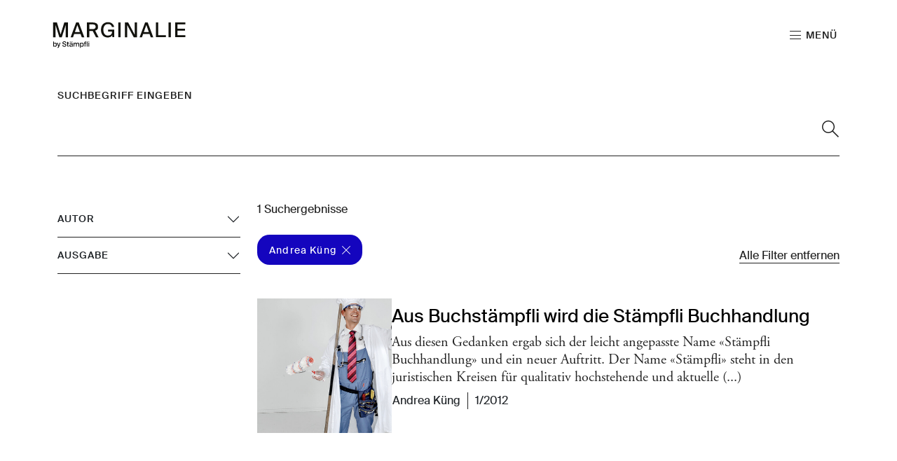

--- FILE ---
content_type: text/html; charset=utf-8
request_url: https://marginalie.staempfli.com/suche?tx_solr%5Bfilter%5D%5B0%5D=author%3AAndrea+K%C3%BCng
body_size: 8445
content:
<!DOCTYPE html>
<html lang="de-ch">
<head>
    <meta charset="utf-8">

<!-- 
	Stämpfli Kommunikation
	www.staempfli.com

	This website is powered by TYPO3 - inspiring people to share!
	TYPO3 is a free open source Content Management Framework initially created by Kasper Skaarhoj and licensed under GNU/GPL.
	TYPO3 is copyright 1998-2026 of Kasper Skaarhoj. Extensions are copyright of their respective owners.
	Information and contribution at https://typo3.org/
-->

<link rel="icon" href="/_assets/0c3dc7cc0f880319f821e8c66e1b3d03/Icons/favicon.svg" type="image/svg+xml">
<title>Suche: Marginalie</title>
<meta name="generator" content="TYPO3 CMS">
<meta name="robots" content="noindex,follow">
<meta name="viewport" content="width=device-width, initial-scale=1">
<meta property="og:title" content="Suche">
<meta property="og:site_name" content="Marginalie">
<meta name="twitter:card" content="summary">
<meta name="twitter:title" content="Suche">
<meta name="apple-mobile-web-app-capable" content="no">
<meta property="twitter:site_name" content="Marginalie">

<link rel="stylesheet" href="/_assets/29aa1c0899300b956c140a0a9366eb91/Frontend/lib/css/mmenu.css?1769414458" media="all" nonce="RIBhmI7Rxu5yPQ8kpf45swYSexQNeCouMrpGXOaaUzNg0w0U-87BcA">
<link rel="stylesheet" href="/_assets/29aa1c0899300b956c140a0a9366eb91/Frontend/lib/css/mhead.css?1769414458" media="all" nonce="RIBhmI7Rxu5yPQ8kpf45swYSexQNeCouMrpGXOaaUzNg0w0U-87BcA">
<link rel="stylesheet" href="/_assets/29aa1c0899300b956c140a0a9366eb91/Frontend/lib/css/mburger.css?1769414458" media="all" nonce="RIBhmI7Rxu5yPQ8kpf45swYSexQNeCouMrpGXOaaUzNg0w0U-87BcA">

<link rel="stylesheet" href="/typo3temp/assets/css/07cccf1941291f3c0095c44a5951a7f4.css?1763730559" media="all" nonce="RIBhmI7Rxu5yPQ8kpf45swYSexQNeCouMrpGXOaaUzNg0w0U-87BcA">
<link rel="stylesheet" href="/typo3temp/assets/css/custom_1babc37c2fc7b1d11fd4c80ea8ba2486.css?1769439857" media="all" nonce="RIBhmI7Rxu5yPQ8kpf45swYSexQNeCouMrpGXOaaUzNg0w0U-87BcA">
<link rel="stylesheet" href="/_assets/f8b2b094201d06dae8db70ae8e88754c/jquery-focuspoint-2015-08-31/css/focuspoint.css?1738050938" media="all" nonce="RIBhmI7Rxu5yPQ8kpf45swYSexQNeCouMrpGXOaaUzNg0w0U-87BcA">
<link rel="stylesheet" href="/_assets/da037883643583719ff1c16a170c14d9/Css/shariff.complete.css?1743063751" media="all" nonce="RIBhmI7Rxu5yPQ8kpf45swYSexQNeCouMrpGXOaaUzNg0w0U-87BcA">
<link rel="stylesheet" href="/typo3temp/assets/css/comments_a712bb31a34758fdad1cc6882741a978.css?1769439857" media="all" nonce="RIBhmI7Rxu5yPQ8kpf45swYSexQNeCouMrpGXOaaUzNg0w0U-87BcA">
<link rel="stylesheet" href="/_assets/29aa1c0899300b956c140a0a9366eb91/Frontend/lib/css/slick.min.css?1769414458" media="all" nonce="RIBhmI7Rxu5yPQ8kpf45swYSexQNeCouMrpGXOaaUzNg0w0U-87BcA">
<link rel="stylesheet" href="/_assets/29aa1c0899300b956c140a0a9366eb91/Frontend/lib/css/slick-theme.min.css?1769414458" media="all" nonce="RIBhmI7Rxu5yPQ8kpf45swYSexQNeCouMrpGXOaaUzNg0w0U-87BcA">
<link rel="stylesheet" href="/_assets/b7400f46a4ad4a166ad5f41a9b8bdaba/css/dp_cookieconsent.css?1739701959" media="all" nonce="RIBhmI7Rxu5yPQ8kpf45swYSexQNeCouMrpGXOaaUzNg0w0U-87BcA">
<link rel="stylesheet" href="/typo3temp/assets/css/frontend-privacy_652dc7735e51343f627f0a99a3f79ea0.css?1769439857" media="all" nonce="RIBhmI7Rxu5yPQ8kpf45swYSexQNeCouMrpGXOaaUzNg0w0U-87BcA">
<link rel="stylesheet" href="/typo3temp/assets/css/frontend_b85d35a065831a811635c461303ebe8f.css?1769439857" media="all" nonce="RIBhmI7Rxu5yPQ8kpf45swYSexQNeCouMrpGXOaaUzNg0w0U-87BcA">
<link rel="stylesheet" href="/typo3temp/assets/css/c5da614ee3c2fce1b1e4a31f0caa92bd.css?1763730559" media="all" nonce="RIBhmI7Rxu5yPQ8kpf45swYSexQNeCouMrpGXOaaUzNg0w0U-87BcA">



<script src="/_assets/f8b2b094201d06dae8db70ae8e88754c/JavaScript/jquery-1.11.3.min.js?1738050938" nonce="RIBhmI7Rxu5yPQ8kpf45swYSexQNeCouMrpGXOaaUzNg0w0U-87BcA"></script>
<script src="/_assets/a5b866f422fab45384467f3212a78c96/JavaScript/lib/sweetalert2.all.js?1762239812" nonce="RIBhmI7Rxu5yPQ8kpf45swYSexQNeCouMrpGXOaaUzNg0w0U-87BcA"></script>
<script src="/_assets/29aa1c0899300b956c140a0a9366eb91/Frontend/lib/js/mmenu.js?1769414458" nonce="RIBhmI7Rxu5yPQ8kpf45swYSexQNeCouMrpGXOaaUzNg0w0U-87BcA"></script>
<script src="/_assets/29aa1c0899300b956c140a0a9366eb91/Frontend/lib/js/mhead.js?1769414458" nonce="RIBhmI7Rxu5yPQ8kpf45swYSexQNeCouMrpGXOaaUzNg0w0U-87BcA"></script>
<script src="/_assets/29aa1c0899300b956c140a0a9366eb91/Frontend/lib/js/isotope.pkgd.js?1769414458" nonce="RIBhmI7Rxu5yPQ8kpf45swYSexQNeCouMrpGXOaaUzNg0w0U-87BcA"></script>
<script src="/_assets/29aa1c0899300b956c140a0a9366eb91/Frontend/lib/js/slick.min.js?1769414458" nonce="RIBhmI7Rxu5yPQ8kpf45swYSexQNeCouMrpGXOaaUzNg0w0U-87BcA"></script>
<script src="/_assets/29aa1c0899300b956c140a0a9366eb91/Frontend/lib/js/bootstrap.bundle.js?1769414458" nonce="RIBhmI7Rxu5yPQ8kpf45swYSexQNeCouMrpGXOaaUzNg0w0U-87BcA"></script>
<script src="/_assets/29aa1c0899300b956c140a0a9366eb91/Frontend/lib/js/imagesloaded.pkgd.js?1769414458" nonce="RIBhmI7Rxu5yPQ8kpf45swYSexQNeCouMrpGXOaaUzNg0w0U-87BcA"></script>




<link rel="manifest" href="https://marginalie.staempfli.com/webmanifest.json">
<script data-ignore="1" data-cookieconsent="statistics" type="text/plain"></script>


    <link rel="icon" href="/_assets/0c3dc7cc0f880319f821e8c66e1b3d03/Images/Favicons/favicon.ico" sizes="32x32">
    <link rel="icon" href="/_assets/0c3dc7cc0f880319f821e8c66e1b3d03/Images/Favicons/favicon.svg" type="image/svg+xml">
    <link rel="apple-touch-icon" href="/_assets/0c3dc7cc0f880319f821e8c66e1b3d03/Images/Favicons/apple-touch-icon.png"><!-- 180×180 -->

    <link rel="icon" type="image/png" href="/_assets/0c3dc7cc0f880319f821e8c66e1b3d03/Images/Favicons/android-chrome-192x192.png" sizes="192x192">
    <link rel="icon" type="image/png" href="/_assets/0c3dc7cc0f880319f821e8c66e1b3d03/Images/Favicons/android-chrome-512x512.png" sizes="512x512">

    <meta name="msapplication-TileImage" content="/_assets/0c3dc7cc0f880319f821e8c66e1b3d03/Images/Favicons/android-chrome-512x512.png">



    <meta name="msapplication-TileColor" content="#000000">




</head>
<body  id="p3" class="">


<div class="page">
    




    

<header id="header" class="header" data-mhead-hide="100">

    <div class="header__logo">
        

<div class="header__logo--image">
    <a title="Zur Startseite" id="logo" class="logo" href="/">
        <img alt="Logo" title="Logo" class="d-none d-md-block" src="/_assets/0c3dc7cc0f880319f821e8c66e1b3d03/Images/logo_de_black.svg" width="137" height="27" />
        <img alt="Logo" title="Logo" class="d-block d-md-none" src="/_assets/0c3dc7cc0f880319f821e8c66e1b3d03/Images/logo_de_black.svg" width="137" height="27" />
    </a>
</div>


    </div>

    <div class="header__actions d-print-none">
        <ul>
            <li class="menu-link">
                <a class="mburger mburger--squeeze navigation-link" href="#mainNavigation">
                    <b></b>
                    <b></b>
                    <b></b>
                    <span class="menu-label">Menü</span>
                </a>
            </li>
            
        </ul>
    </div>

</header>


    





    








    




    <main class="content" id="content">
        




        

    


        <div id="c4" class="frame frame-default frame-type-solr_pi_results frame-layout-0 container-width-full-width frame-space-after-large background-type-transparent">
            <div class="frame-inner-wrapper">
                

                
                    



                

                
                    

    



                

                

    
    

<div class="tx_solr container">
	<div class="row">
		<div class="col-12">
	

	<div class="tx-solr-search-form">
		<label for="solr-search-term" class="solr-search-term-label">
			Suchbegriff eingeben
		</label>
		<form method="get" id="tx-solr-search-form-pi-results" action="/suche" data-suggest="/suche?type=7384" data-suggest-header="Top Treffer" accept-charset="utf-8">
			<div class="input-group">
                

				

				<input type="text" class="tx-solr-q js-solr-q tx-solr-suggest tx-solr-suggest-focus form-control" id="solr-search-term" name="tx_solr[q]" value="" />
				<span class="input-group-btn">
					<button class="btn btn-default tx-solr-submit" type="submit" title="Suchen">
						<svg width="16px" height="16px" viewBox="0 0 16 16" version="1.1"><title>2089732</title><g id="💎---Symbols" stroke="none" stroke-width="0.2" fill="none" fill-rule="evenodd" fill-opacity="1">
        <g id="Header" transform="translate(-1595.000000, -60.000000)" fill="#000000" fill-rule="nonzero">
            <g id="2089732" transform="translate(1595.000000, 60.000000)">
                <path d="M16,15.2929726 L10.5773955,9.87036815 C11.4630232,8.82457496 12.0000145,7.47462123 12.0000145,6 C12.0000145,2.6914013 9.30858418,0 6,0 C2.69143033,0 0,2.6914013 0,6 C0,9.30861321 2.6914013,12.0000145 6,12.0000145 C7.47462123,12.0000145 8.82457496,11.4630232 9.87036815,10.5773955 L15.2929726,16 C15.2929726,16 16,15.2929726 16,15.2929726 Z M6.00001089,11.0000109 C3.24316949,11.0000109 1.00001089,8.75684503 1.00001089,6.00001089 C1.00001089,3.24316949 3.24316949,1.00001089 6.00001089,1.00001089 C8.75684503,1.00001089 11.0000109,3.24316949 11.0000109,6.00001089 C11.0000109,8.75684503 8.75684503,11.0000109 6.00001089,11.0000109 Z" id="Shape"/>
            </g>
        </g>
    </g></svg>
					</button>
				</span>
			</div>
		</form>
	</div>


	<div class="d-none">
		
			
		
	</div>
</div>
		<div class="col-md-3">
	<div id="tx-solr-search-functions">
		
			
				
	<div id="tx-solr-faceting">
		
			<div class="facet-area-main">
				<div class="solr-facets-available secondaryContentSection">
					<div class="facets accordion accordion-flush" id="solr-facets">
						
							<div class="facet facet-type facet-type-options accordion-item">
								

<h3 class="accordion-header" id="facet-accordion-heading-author">
    <button class="accordion-button collapsed" type="button" data-bs-toggle="collapse" data-bs-target="#facet-accordion-collapse-author" aria-expanded="false" aria-controls="facet-accordion-collapse-author">
        Autor
    </button>
</h3>
<div id="facet-accordion-collapse-author" class="accordion-collapse collapse" aria-labelledby="facet-accordion-heading-author" data-bs-parent="#solr-facets">
    <ul class="accordion-body">
        
            <li class="facet-option" data-facet-item-value="Andrea Küng">
                <a class="facet solr-ajaxified" href="/suche?tx_solr%5Bfilter%5D%5B0%5D=author%3AAndrea+K%C3%BCng">Andrea Küng <span class="facet-result-count">1</span></a>
            </li>
        
    </ul>
</div>



							</div>
						
							<div class="facet facet-type facet-type-options accordion-item">
								

<h3 class="accordion-header" id="facet-accordion-heading-printedIssue">
    <button class="accordion-button collapsed" type="button" data-bs-toggle="collapse" data-bs-target="#facet-accordion-collapse-printedIssue" aria-expanded="false" aria-controls="facet-accordion-collapse-printedIssue">
        Ausgabe
    </button>
</h3>
<div id="facet-accordion-collapse-printedIssue" class="accordion-collapse collapse" aria-labelledby="facet-accordion-heading-printedIssue" data-bs-parent="#solr-facets">
    <ul class="accordion-body">
        
            <li class="facet-option" data-facet-item-value="1/2012">
                <a class="facet solr-ajaxified" href="/suche?tx_solr%5Bfilter%5D%5B0%5D=author%3AAndrea+K%C3%BCng&amp;tx_solr%5Bfilter%5D%5B1%5D=printedIssue%3A1%2F2012">1/2012 <span class="facet-result-count">1</span></a>
            </li>
        
    </ul>
</div>



							</div>
						
					</div>
				</div>
			</div>
		
	</div>

			
		

		<div class="hidden-xs">
			
		</div>
		<div class="hidden-xs">
			
		</div>
	</div>
</div>
		<div class="col-md-9">
	<div id="tx-solr-search">

		<div class="row">
			<div class="d-none query-debug">
				
			</div>
		</div>

		<div class="row searchinfo">
			<div class="col-md-12">

				

				

				
					<span class="result-found">
						1 Suchergebnisse
					</span>
				
			</div>
		</div>

		<div class="row">
			<div class="col-md-12">
				
	
		<div id="tx-solr-facets-in-use">
			
				
					<a href="/suche" class="facet remove-facet-option solr-ajaxified btn btn-circle">
						Andrea Küng
						<svg width="12px" height="12px" viewBox="0 0 12 12" version="1.1"><title>close</title><g id="💎---Symbols" stroke="none" stroke-width="1" fill="none" fill-rule="evenodd">
        <g id="Tag" transform="translate(-86.000000, -12.000000)" fill="#000000" fill-rule="nonzero">
            <g id="close" transform="translate(86.000000, 12.000000)">
                <polygon id="Path" points="12 0.707026525 11.2929735 0 6 5.29297348 0.707026525 0 6.66133815e-16 0.707026525 5.29297348 6 1.07869238e-15 11.2929735 0.707026525 12 6 6.70702652 11.2929735 12 12 11.2929735 6.70702652 6"/>
            </g>
        </g>
    </g></svg>
					</a>
				
			
			<a href="/suche" class="solr-ajaxified remove-all-facet-options">
				<span>Alle Filter entfernen</span>
			</a>
		</div>
	

			</div>
		</div>

		<div class="row">
			<div class="col-md-12">
				
					
						

						<div data-start="1" class="results-list list-group">
							
								

	<div class="list-group-item search-result results-entry"
			data-document-score="1"
			data-document-id="b78abeeea38b1d641938d1e33126dd06d2cea815/tx_news_domain_model_news/423"
			data-document-url="/artikel/aus-buchstaempfli-wird-die-staempfli-buchhandlung"
		>

		
			<a href="/artikel/aus-buchstaempfli-wird-die-staempfli-buchhandlung" class="result-image">
				<div class="focuspoint" data-image-imageSrc="/fileadmin/artikel/_processed_/2/a/csm_21774_e1ed360db0.jpeg" data-focus-x="-0.05" data-focus-y="0.08" data-image-w="500" data-image-h="1063"><img src="/fileadmin/artikel/_processed_/2/a/csm_21774_e1ed360db0.jpeg" width="500" height="1063" alt="" /></div>
			</a>
		
		<div class="result-info">
			

			

			<a href="/artikel/aus-buchstaempfli-wird-die-staempfli-buchhandlung">
				<h3 class="title">Aus Buchstämpfli wird die Stämpfli Buchhandlung</h3>

				
						<p class="teaser">Aus diesen Gedanken ergab sich der leicht angepasste Name «Stämpfli Buchhandlung» und ein neuer Auftritt. Der Name «Stämpfli» steht in den juristischen Kreisen für qualitativ hochstehende und aktuelle&nbsp;(...)</p>
					
			</a>
			<div class="result-metadata">
				<div class="result-metadata-inner">
					
					
					
						<div class="authors">
							<ul>
								
									<li>Andrea Küng</li>
								
							</ul>
						</div>
					
					
					
						<div class="printedIssueHint">
							<p>1/2012</p>
						</div>
					
				</div>
			</div>

			
			<!--  -->
		</div>
	</div>

							
						</div>

						
					
				
			</div>
		</div>

	</div>
</div>
	</div>
</div>





                
                    



                

                
                    



                
            </div>
        </div>
    




        




    </main>
    





    




    

<footer class="footer mm-slideout d-print-none" id="footer">
    <div class="footer__contentWrapper">
        <div class="footer__content footer__shortlinks">
            
                


<nav role="navigation">
    <ul>
        
            <li class="">
                <a href="/kontakt" target="" title="Kontakt">
                    Kontakt
                </a>
            </li>
        
            <li class="">
                <a href="https://staempfli.com/de/agb" target="_blank" title="AGB">
                    AGB
                </a>
            </li>
        
            <li class="">
                <a href="/impressum" target="" title="Impressum">
                    Impressum
                </a>
            </li>
        
            <li class="">
                <a href="https://staempfli.com/de/impressum-und-datenschutz" target="_blank" title="Datenschutz">
                    Datenschutz
                </a>
            </li>
        
        
            <li class="footer__cookie">
                <a id="cookie-revoke-button" class="inline-cookie-revoke mute" href="#cookie-revoke-button" onclick="document.querySelector('.dp--revoke').click()">
                    Cookies
                </a>
            </li>
        
    </ul>
</nav>


            
        </div>
        <div class="footer__content footer__socialMedia">
            



    

    

    
        <a target="_blank" href="https://de-de.facebook.com/StaempfliGruppe/">
            <svg viewBox="0 0 32 32"><path d="M8.4 17h3.5v14.4c0 .3.2.5.5.5h5.9c.3 0 .5-.2.5-.5V17.1h4c.3 0 .5-.2.5-.5l.6-5.3c0-.1 0-.3-.1-.4-.1-.1-.2-.2-.4-.2h-4.6V7.4c0-1 .5-1.5 1.6-1.5h3c.3 0 .5-.2.5-.5V.5c0-.3-.2-.5-.5-.5H19c-.7 0-3.3.1-5.2 2-2.2 2-1.9 4.5-1.8 4.9v3.9H8.4c-.3 0-.5.2-.5.5v5.2c0 .3.2.5.5.5z"/></svg>
        </a>
    

    
        <a target="_blank" href="https://www.instagram.com/kommunikation_mensch_zu_mensch/">
            <svg viewBox="0 0 32 32"><path d="M23.2 0H8.8C4 0 0 4 0 8.8v14.3C0 28 4 32 8.8 32h14.3c4.9 0 8.8-4 8.8-8.8V8.8C32 4 28 0 23.2 0zm6 23.2c0 3.3-2.7 6-6 6H8.8c-3.3 0-6-2.7-6-6V8.8c0-3.3 2.7-6 6-6h14.3c3.3 0 6 2.7 6 6l.1 14.4z"/><path d="M16 7.8c-4.5 0-8.2 3.7-8.2 8.2 0 4.5 3.7 8.2 8.2 8.2s8.2-3.7 8.2-8.2c0-4.5-3.7-8.2-8.2-8.2zm0 13.6c-3 0-5.4-2.4-5.4-5.4 0-3 2.4-5.4 5.4-5.4s5.4 2.4 5.4 5.4c0 3-2.4 5.4-5.4 5.4zm8.6-16.1c-.5 0-1.1.2-1.5.6-.4.4-.6.9-.6 1.5 0 .5.2 1.1.6 1.5.4.4.9.6 1.5.6.5 0 1.1-.2 1.5-.6.4-.4.6-.9.6-1.5 0-.5-.2-1.1-.6-1.5-.4-.3-1-.6-1.5-.6z"/></svg>
        </a>
    

    

    

    

    

    

    
        <a target="_blank" href="https://twitter.com/staempfliag/">
            <svg viewBox="0 0 32 32"><path stroke-width="0px" class="cls-1" d="M24.32,3h4.41l-9.64,11.01,11.34,14.99h-8.88l-6.96-9.09-7.95,9.09H2.24l10.31-11.78L1.67,3h9.1l6.28,8.31,7.27-8.31ZM22.77,26.36h2.44L9.44,5.5h-2.63l15.96,20.86Z"/></svg>
        </a>
    

    

    

    

    



        </div>

        <div class="footer__content footer__company">
            
                
                        <a href="https://staempfli.com/de/" target="_blank" rel="noreferrer">
                            
    <img alt="Logo" title="Logo" src="/_assets/0c3dc7cc0f880319f821e8c66e1b3d03/Images/staempfli_s_white.svg" width="32" height="32" />

                        </a>
                    
            
        </div>
    </div>
</footer>




    




</div>



<nav role="navigation" id="mainNavigation">
    
    <ul>
        
            
                    <li>
                        <a class=""
                           href="/editorial"
                           target=""
                           title="Editorial" >
                            Editorial
                        </a>
                        
                    </li>
                
        
            
                    <li>
                        <a class=""
                           href="/portraet"
                           target=""
                           title="Porträt" >
                            Porträt
                        </a>
                        
                    </li>
                
        
            
                    <li>
                        <a class=""
                           href="/unsere-sicht"
                           target=""
                           title="Unsere Sicht" >
                            Unsere Sicht
                        </a>
                        
                    </li>
                
        
            
                    <li>
                        <a class=""
                           href="/facts-and-figures"
                           target=""
                           title="Facts and Figures" >
                            Facts and Figures
                        </a>
                        
                    </li>
                
        
            
                    <li>
                        <a class=""
                           href="/arbeitgebermarketing"
                           target=""
                           title="Arbeitgebermarketing" >
                            Arbeitgebermarketing
                        </a>
                        
                    </li>
                
        
            
                    <li>
                        <a class=""
                           href="/perspektivenwechsel"
                           target=""
                           title="Perspektivenwechsel" >
                            Perspektivenwechsel
                        </a>
                        
                    </li>
                
        
            
                    <li>
                        <a class=""
                           href="/bildung"
                           target=""
                           title="Bildung" >
                            Bildung
                        </a>
                        
                    </li>
                
        
            
                    <li>
                        <a class=""
                           href="/lesetipp"
                           target=""
                           title="Lesetipp" >
                            Lesetipp
                        </a>
                        
                    </li>
                
        
            
                    <li>
                        <a class=""
                           href="/carte-blanche"
                           target=""
                           title="Carte Blanche" >
                            Carte Blanche
                        </a>
                        
                    </li>
                
        
            
                    
                    <li class="divider"></li>
                
        
            
                    <li>
                        <a class="active"
                           href="/suche"
                           target=""
                           title="Suche" >
                            Suche
                        </a>
                        
                    </li>
                
        
            
                    <li>
                        <a class=""
                           href="/archiv"
                           target=""
                           title="Archiv" >
                            Archiv
                        </a>
                        
                    </li>
                
        
    </ul>

</nav>



<div class="d-none" id="mmenuContents">
    <div class="navbar-top-content">
        

<nav class="language-navigation">
    <ul>
        
                
                        <li class="active">
                            <a href="/suche" hreflang="de-ch" title="DE">
                                <span>DE</span>
                            </a>
                        </li>
                    
        
                
                        <li class="">
                            <a href="https://lesapartes.staempfli.com/recherche" hreflang="fr-ch" title="FR">
                                <span>FR</span>
                            </a>
                        </li>
                    
        
    </ul>
</nav>


        <div class="close-btn">
            <a href="#mm-0">
                <svg width="12px" height="12px" viewBox="0 0 12 12" version="1.1"><title>close</title><g id="💎---Symbols" stroke="none" stroke-width="1" fill="none" fill-rule="evenodd">
        <g id="Tag" transform="translate(-86.000000, -12.000000)" fill="#000000" fill-rule="nonzero">
            <g id="close" transform="translate(86.000000, 12.000000)">
                <polygon id="Path" points="12 0.707026525 11.2929735 0 6 5.29297348 0.707026525 0 6.66133815e-16 0.707026525 5.29297348 6 1.07869238e-15 11.2929735 0.707026525 12 6 6.70702652 11.2929735 12 12 11.2929735 6.70702652 6"/>
            </g>
        </g>
    </g></svg>
            </a>
        </div>
    </div>
    <div class="menu-back">
        <p>Zurück</p>
    </div>
</div>


<div class="hide-for-print" data-frontendprivacy-consentbanner></div>
<script src="/_assets/e799cca3073eabb617dfebf5f7cabc53/JavaScript/JQuery/jquery.URI.min.js?1768993776" nonce="RIBhmI7Rxu5yPQ8kpf45swYSexQNeCouMrpGXOaaUzNg0w0U-87BcA"></script>
<script src="/_assets/e799cca3073eabb617dfebf5f7cabc53/JavaScript/search_controller.js?1768993776" nonce="RIBhmI7Rxu5yPQ8kpf45swYSexQNeCouMrpGXOaaUzNg0w0U-87BcA"></script>

<script src="/_assets/542a38dbcbc3e9671534c5c3a6f2632b/JavaScript/FormCrShield.js?1752938368" nonce="RIBhmI7Rxu5yPQ8kpf45swYSexQNeCouMrpGXOaaUzNg0w0U-87BcA"></script>
<script src="/_assets/f8b2b094201d06dae8db70ae8e88754c/jquery-focuspoint-2015-08-31/js/jquery.focuspoint.min.js?1738050938" nonce="RIBhmI7Rxu5yPQ8kpf45swYSexQNeCouMrpGXOaaUzNg0w0U-87BcA"></script>
<script src="/_assets/da037883643583719ff1c16a170c14d9/JavaScript/shariff.complete.js?1743063751" nonce="RIBhmI7Rxu5yPQ8kpf45swYSexQNeCouMrpGXOaaUzNg0w0U-87BcA"></script>
<script src="/_assets/a5b866f422fab45384467f3212a78c96/JavaScript/comments.js?1762239812" type="module" nonce="RIBhmI7Rxu5yPQ8kpf45swYSexQNeCouMrpGXOaaUzNg0w0U-87BcA"></script>
<script src="/_assets/a5b866f422fab45384467f3212a78c96/JavaScript/custom.js?1762239812" nonce="RIBhmI7Rxu5yPQ8kpf45swYSexQNeCouMrpGXOaaUzNg0w0U-87BcA"></script>
<script src="/_assets/5fb88c6e51891e88ede64a83228c7110/JavaScript/banners.js?1759754749" nonce="RIBhmI7Rxu5yPQ8kpf45swYSexQNeCouMrpGXOaaUzNg0w0U-87BcA"></script>
<script src="/_assets/29aa1c0899300b956c140a0a9366eb91/JavaScript/Urban.js?1769414458" nonce="RIBhmI7Rxu5yPQ8kpf45swYSexQNeCouMrpGXOaaUzNg0w0U-87BcA"></script>
<script src="/_assets/b7400f46a4ad4a166ad5f41a9b8bdaba/JavaScript/dp_cookieconsent.js?1739701959" nonce="RIBhmI7Rxu5yPQ8kpf45swYSexQNeCouMrpGXOaaUzNg0w0U-87BcA"></script>
<script src="/_assets/0c3dc7cc0f880319f821e8c66e1b3d03/Frontend/src/frontend.js?1763566020" nonce="RIBhmI7Rxu5yPQ8kpf45swYSexQNeCouMrpGXOaaUzNg0w0U-87BcA"></script>
<script src="/typo3temp/assets/js/ada5e7e9772e1cf9efdbf96f96f596d2.js?1763730560" nonce="RIBhmI7Rxu5yPQ8kpf45swYSexQNeCouMrpGXOaaUzNg0w0U-87BcA"></script>


<div style="display:none;" id="mmenuContents"><span class="close">Schliessen</span></div><!--
  ~ Copyright (c) 2021.
  ~
  ~ @category   TYPO3
  ~
  ~ @copyright  2021 Dirk Persky (https://github.com/DirkPersky)
  ~ @author     Dirk Persky <info@dp-wired.de>
  ~ @license    MIT
  -->



<!-- Begin Cookie Consent plugin by Dirk Persky - https://github.com/DirkPersky/typo3-dp_cookieconsent -->
<script type="text/plain" data-ignore="1" data-dp-cookieDesc="layout">
    <!--
  ~ Copyright (c) 2021.
  ~
  ~ @category   TYPO3
  ~
  ~ @copyright  2021 Dirk Persky (https://github.com/DirkPersky)
  ~ @author     Dirk Persky <info@dp-wired.de>
  ~ @license    MIT
  -->

Wir benutzen Cookies, die für den technischen Betrieb der Website erforderlich sind und stets gesetzt werden. Cookies, um Inhalte und Anzeigen zu personalisieren und die Zugriffe auf unsere Website zu analysieren, werden nur mit Ihrer Zustimmung gesetzt. Informationen darüber, wie Sie unsere Website verwenden, geben wir auch an unsere Partner für soziale Medien, Werbung und Analysen weiter.


    <a aria-label="Lesen Sie unsere Cookie-Richtlinie. about cookies"
       role="button"
       class="cc-link"
       href="/impressum"
       rel="noopener noreferrer nofollow"
       target="_blank"
    >

        Lesen Sie unsere Cookie-Richtlinie.
    </a>


</script>
<script type="text/plain" data-ignore="1" data-dp-cookieSelect="layout">
    <!--
  ~ Copyright (c) 2021.
  ~
  ~ @category   TYPO3
  ~
  ~ @copyright  2021 Dirk Persky (https://github.com/DirkPersky)
  ~ @author     Dirk Persky <info@dp-wired.de>
  ~ @license    MIT
  -->

<div class="dp--cookie-check">
    <label for="dp--cookie-required">
        <input class="dp--check-box" id="dp--cookie-required" type="checkbox" name="" value="" checked disabled>
        Notwendig
    </label>
    <label for="dp--cookie-statistics">
        <input class="dp--check-box" id="dp--cookie-statistics" type="checkbox" name="" value="">
        Statistiken
    </label>
    <label for="dp--cookie-marketing">
        <input class="dp--check-box" id="dp--cookie-marketing"  type="checkbox" name="" value="">
        Marketing
    </label>
</div>

</script>
<script type="text/plain" data-ignore="1" data-dp-cookieRevoke="layout">
    <div class="dp--revoke {{classes}}">
    <i class="dp--icon-fingerprint"></i>
    <span class="dp--hover">Cookies</span>
</div>
</script>
<script type="text/plain" data-ignore="1" data-dp-cookieIframe="layout">
    <div class="dp--overlay-inner" data-nosnippet>
    <div class="dp--overlay-header">{{notice}}</div>
    <div class="dp--overlay-description">{{desc}}</div>
    <div class="dp--overlay-button">
        <button class="db--overlay-submit" onclick="window.DPCookieConsent.forceAccept(this)"
                data-cookieconsent="{{type}}">
        {{btn}}
        </button>
    </div>
</div>

</script>
<script data-ignore="1">
    window.cookieconsent_options = {
        overlay: {
            notice: true,
            box: {
                background: 'rgba(0,0,0,.8)',
                text: '#fff'
            },
            btn: {
                background: '#b81839',
                text: '#fff'
            }
        },
        content: {
            message:'Wir benutzen Cookies, die für den technischen Betrieb der Website erforderlich sind und stets gesetzt werden. Cookies, um Inhalte und Anzeigen zu personalisieren und die Zugriffe auf unsere Website zu analysieren, werden nur mit Ihrer Zustimmung gesetzt. Informationen darüber, wie Sie unsere Website verwenden, geben wir auch an unsere Partner für soziale Medien, Werbung und Analysen weiter.',
            dismiss:'Cookies zulassen!',
            allow:'Auswahl akzeptieren',
            deny: 'Ablehnen',
            link:'Lesen Sie unsere Cookie-Richtlinie.',
            href:'/impressum',
            target:'_blank',
            'allow-all': 'Alle akzeptieren',
            config: 'Anpassen',
            'config-header':  'Einstellungen für die Zustimmung anpassen',


            cookie: 'Cookies',
            duration: 'Dauer',
            vendor: 'Anbieter',

            media: {
                notice: 'Cookie-Hinweis',
                desc: 'Beim Laden dieser Ressource wird eine Verbindung zu externen Servern hergestellt, die Cookies und andere Tracking-Technologien verwenden. Weitere Informationen finden Sie in unserer Datenschutzerklärung.',
                btn: 'Erlaube Cookies und lade diese Ressource.',
            }
        },
        theme: 'default',
        position: 'bottom-right',
        type: 'opt-in',
        revokable: true,
        reloadOnRevoke: false,
        checkboxes: {"statistics":"false","marketing":"false"},
        cookies: [{"field":"statistics","name":"Statistiken","cookies":[{"cookie_name":"GA","cookie_description_short":"","cookie_description":"","cookie_duration":"2","cookie_duration_time":"Jahr(e)","cookie_vendor":"Google Analytics","cookie_vendor_link":"https:\/\/policies.google.com\/privacy?hl=de-CH"}]}],
        palette: {
            popup: {
                background: '#000',
                text: '#FFF'
            },
            button: {
                background: '#FFF',
                text: '#000',
            }
        }
    };
</script>
<!-- End Cookie Consent plugin -->

    <!--
  ~ Copyright (c) 2021.
  ~
  ~ @category   TYPO3
  ~
  ~ @copyright  2021 Dirk Persky (https://github.com/DirkPersky)
  ~ @author     Dirk Persky <info@dp-wired.de>
  ~ @license    MIT
  -->





    <script data-cookieconsent="statistics" data-ignore="1" type="text/plain">
        window.dataLayer = window.dataLayer || [];
function gtag(){dataLayer.push(arguments);}
gtag('js', new Date());
gtag('config', 'G-Y6TWR3EXVT');
script = document.createElement('script');
script.type = 'text/javascript';
script.async = true;
script.src = 'https://www.googletagmanager.com/gtag/js?id=G-Y6TWR3EXVT';
document.getElementsByTagName('body')[0].appendChild(script);
    </script>






</body>
</html>

--- FILE ---
content_type: text/css
request_url: https://marginalie.staempfli.com/typo3temp/assets/css/frontend_b85d35a065831a811635c461303ebe8f.css?1769439857
body_size: 65016
content:
@charset "UTF-8";
/*!
   * Bootstrap  v5.3.6 (https://getbootstrap.com/)
   * Copyright 2011-2025 The Bootstrap Authors
   * Licensed under MIT (https://github.com/twbs/bootstrap/blob/main/LICENSE)
   */@import url("//fast.fonts.net/t/1.css?apiType=css&projectid=d17a8450-cec0-4c32-aad7-0b4e2319293c");:root,[data-bs-theme="light"]{--bs-blue: #0d6efd;--bs-indigo: #6610f2;--bs-purple: #7423bb;--bs-pink: #d63384;--bs-red: #dc3545;--bs-orange: #fd7e14;--bs-yellow: #ffc107;--bs-green: #198754;--bs-teal: #20c997;--bs-cyan: #0dcaf0;--bs-black: #000;--bs-white: #fff;--bs-gray: #6c757d;--bs-gray-dark: #343a40;--bs-gray-100: #f8f9fa;--bs-gray-200: #e9ecef;--bs-gray-300: #dee2e6;--bs-gray-400: #ced4da;--bs-gray-500: #adb5bd;--bs-gray-600: #6c757d;--bs-gray-700: #495057;--bs-gray-800: #343a40;--bs-gray-900: #212529;--bs-primary: #1405be;--bs-secondary: #222222;--bs-success: #198754;--bs-info: #0dcaf0;--bs-warning: #ffc107;--bs-danger: #dc3545;--bs-light: rgba(0, 0, 0, 0.1);--bs-dark: rgba(0, 0, 0, 0.4);--bs-primary-rgb: 20, 5, 190;--bs-secondary-rgb: 34, 34, 34;--bs-success-rgb: 25, 135, 84;--bs-info-rgb: 13, 202, 240;--bs-warning-rgb: 255, 193, 7;--bs-danger-rgb: 220, 53, 69;--bs-light-rgb: 0, 0, 0;--bs-dark-rgb: 0, 0, 0;--bs-primary-text-emphasis: #08024c;--bs-secondary-text-emphasis: #0e0e0e;--bs-success-text-emphasis: #0a3622;--bs-info-text-emphasis: #055160;--bs-warning-text-emphasis: #664d03;--bs-danger-text-emphasis: #58151c;--bs-light-text-emphasis: #495057;--bs-dark-text-emphasis: #495057;--bs-primary-bg-subtle: #d0cdf2;--bs-secondary-bg-subtle: lightgray;--bs-success-bg-subtle: #d1e7dd;--bs-info-bg-subtle: #cff4fc;--bs-warning-bg-subtle: #fff3cd;--bs-danger-bg-subtle: #f8d7da;--bs-light-bg-subtle: #fcfcfd;--bs-dark-bg-subtle: #ced4da;--bs-primary-border-subtle: #a19be5;--bs-secondary-border-subtle: #a7a7a7;--bs-success-border-subtle: #a3cfbb;--bs-info-border-subtle: #9eeaf9;--bs-warning-border-subtle: #ffe69c;--bs-danger-border-subtle: #f1aeb5;--bs-light-border-subtle: #e9ecef;--bs-dark-border-subtle: #adb5bd;--bs-white-rgb: 255, 255, 255;--bs-black-rgb: 0, 0, 0;--bs-font-sans-serif: system-ui, -apple-system, "Segoe UI", Roboto, "Helvetica Neue", "Noto Sans", "Liberation Sans", Arial, sans-serif, "Apple Color Emoji", "Segoe UI Emoji", "Segoe UI Symbol", "Noto Color Emoji";--bs-font-monospace: SFMono-Regular, Menlo, Monaco, Consolas, "Liberation Mono", "Courier New", monospace;--bs-gradient: linear-gradient(180deg, rgba(255, 255, 255, 0.15), rgba(255, 255, 255, 0));--bs-body-font-family: "SuisseIntl Book", Sans-serif;--bs-body-font-size:1rem;--bs-body-font-weight: 400;--bs-body-line-height: 1.5;--bs-body-color: #212529;--bs-body-color-rgb: 33, 37, 41;--bs-body-bg: #fff;--bs-body-bg-rgb: 255, 255, 255;--bs-emphasis-color: #000;--bs-emphasis-color-rgb: 0, 0, 0;--bs-secondary-color: rgba(33, 37, 41, 0.75);--bs-secondary-color-rgb: 33, 37, 41;--bs-secondary-bg: #e9ecef;--bs-secondary-bg-rgb: 233, 236, 239;--bs-tertiary-color: rgba(33, 37, 41, 0.5);--bs-tertiary-color-rgb: 33, 37, 41;--bs-tertiary-bg: #f8f9fa;--bs-tertiary-bg-rgb: 248, 249, 250;--bs-heading-color: inherit;--bs-link-color: #1405be;--bs-link-color-rgb: 20, 5, 190;--bs-link-decoration: underline;--bs-link-hover-color: #100498;--bs-link-hover-color-rgb: 16, 4, 152;--bs-code-color: #d63384;--bs-highlight-color: #212529;--bs-highlight-bg: #fff3cd;--bs-border-width: 1px;--bs-border-style: solid;--bs-border-color: #dee2e6;--bs-border-color-translucent: rgba(0, 0, 0, 0.175);--bs-border-radius: 0.375rem;--bs-border-radius-sm: 0.25rem;--bs-border-radius-lg: 0.5rem;--bs-border-radius-xl: 1rem;--bs-border-radius-xxl: 2rem;--bs-border-radius-2xl: var(--bs-border-radius-xxl);--bs-border-radius-pill: 50rem;--bs-box-shadow: 0 0.5rem 1rem rgba(0, 0, 0, 0.15);--bs-box-shadow-sm: 0 0.125rem 0.25rem rgba(0, 0, 0, 0.075);--bs-box-shadow-lg: 0 1rem 3rem rgba(0, 0, 0, 0.175);--bs-box-shadow-inset: inset 0 1px 2px rgba(0, 0, 0, 0.075);--bs-focus-ring-width: 0.25rem;--bs-focus-ring-opacity: 0.25;--bs-focus-ring-color: rgba(20, 5, 190, 0.25);--bs-form-valid-color: #198754;--bs-form-valid-border-color: #198754;--bs-form-invalid-color: #dc3545;--bs-form-invalid-border-color: #dc3545}[data-bs-theme="dark"]{color-scheme:dark;--bs-body-color: #dee2e6;--bs-body-color-rgb: 222, 226, 230;--bs-body-bg: #212529;--bs-body-bg-rgb: 33, 37, 41;--bs-emphasis-color: #fff;--bs-emphasis-color-rgb: 255, 255, 255;--bs-secondary-color: rgba(222, 226, 230, 0.75);--bs-secondary-color-rgb: 222, 226, 230;--bs-secondary-bg: #343a40;--bs-secondary-bg-rgb: 52, 58, 64;--bs-tertiary-color: rgba(222, 226, 230, 0.5);--bs-tertiary-color-rgb: 222, 226, 230;--bs-tertiary-bg: #2b3035;--bs-tertiary-bg-rgb: 43, 48, 53;--bs-primary-text-emphasis: #7269d8;--bs-secondary-text-emphasis: #7a7a7a;--bs-success-text-emphasis: #75b798;--bs-info-text-emphasis: #6edff6;--bs-warning-text-emphasis: #ffda6a;--bs-danger-text-emphasis: #ea868f;--bs-light-text-emphasis: #f8f9fa;--bs-dark-text-emphasis: #dee2e6;--bs-primary-bg-subtle: #040126;--bs-secondary-bg-subtle: #070707;--bs-success-bg-subtle: #051b11;--bs-info-bg-subtle: #032830;--bs-warning-bg-subtle: #332701;--bs-danger-bg-subtle: #2c0b0e;--bs-light-bg-subtle: #343a40;--bs-dark-bg-subtle: #1a1d20;--bs-primary-border-subtle: #0c0372;--bs-secondary-border-subtle: #141414;--bs-success-border-subtle: #0f5132;--bs-info-border-subtle: #087990;--bs-warning-border-subtle: #997404;--bs-danger-border-subtle: #842029;--bs-light-border-subtle: #495057;--bs-dark-border-subtle: #343a40;--bs-heading-color: inherit;--bs-link-color: #7269d8;--bs-link-hover-color: #8e87e0;--bs-link-color-rgb: 114, 105, 216;--bs-link-hover-color-rgb: 142, 135, 224;--bs-code-color: #e685b5;--bs-highlight-color: #dee2e6;--bs-highlight-bg: #664d03;--bs-border-color: #495057;--bs-border-color-translucent: rgba(255, 255, 255, 0.15);--bs-form-valid-color: #75b798;--bs-form-valid-border-color: #75b798;--bs-form-invalid-color: #ea868f;--bs-form-invalid-border-color: #ea868f}*,*::before,*::after{box-sizing:border-box}@media (prefers-reduced-motion:no-preference){:root{scroll-behavior:smooth}}body{margin:0;font-family:var(--bs-body-font-family);font-size:var(--bs-body-font-size);font-weight:var(--bs-body-font-weight);line-height:var(--bs-body-line-height);color:var(--bs-body-color);text-align:var(--bs-body-text-align);background-color:var(--bs-body-bg);-webkit-text-size-adjust:100%;-webkit-tap-highlight-color:rgba(0, 0, 0, 0)}hr{margin:1rem 0;color:inherit;border:0;border-top:var(--bs-border-width) solid;opacity:0.25}h1,.h1,h2,.h2,.articleList .articleList__container .articleListItem:nth-child(-n+4) .textContents .article-title,h3,.h3,.articleBox .textContents .article-title,h4,.h4,h5,.h5,h6,.h6{margin-top:0;margin-bottom:0.5rem;font-weight:500;line-height:1.2;color:var(--bs-heading-color)}h1,.h1{font-size:calc(1.6rem + 4.2vw)}@media (min-width:1200px){h1,.h1{font-size:4.75rem}}h2,.h2,.articleList .articleList__container .articleListItem:nth-child(-n+4) .textContents .article-title{font-size:calc(1.325rem + 0.9vw)}@media (min-width:1200px){h2,.h2,.articleList .articleList__container .articleListItem:nth-child(-n+4) .textContents .article-title{font-size:2rem}}h3,.h3,.articleBox .textContents .article-title{font-size:calc(1.2875rem + 0.45vw)}@media (min-width:1200px){h3,.h3,.articleBox .textContents .article-title{font-size:1.625rem}}h4,.h4{font-size:calc(1.275rem + 0.3vw)}@media (min-width:1200px){h4,.h4{font-size:1.5rem}}h5,.h5{font-size:1.25rem}h6,.h6{font-size:1.125rem}p{margin-top:0;margin-bottom:1rem}abbr[title]{text-decoration:underline dotted;cursor:help;text-decoration-skip-ink:none}address{margin-bottom:1rem;font-style:normal;line-height:inherit}ol,ul{padding-left:2rem}ol,ul,dl{margin-top:0;margin-bottom:1rem}ol ol,ul ul,ol ul,ul ol{margin-bottom:0}dt{font-weight:700}dd{margin-bottom:0.5rem;margin-left:0}blockquote{margin:0 0 1rem}b,strong{font-weight:bolder}small,.small{font-size:0.875em}mark,.mark{padding:0.1875em;color:var(--bs-highlight-color);background-color:var(--bs-highlight-bg)}sub,sup{position:relative;font-size:0.75em;line-height:0;vertical-align:baseline}sub{bottom:-0.25em}sup{top:-0.5em}a{color:rgba(var(--bs-link-color-rgb), var(--bs-link-opacity, 1));text-decoration:underline}a:hover{--bs-link-color-rgb: var(--bs-link-hover-color-rgb)}a:not([href]):not([class]),a:not([href]):not([class]):hover{color:inherit;text-decoration:none}pre,code,kbd,samp{font-family:var(--bs-font-monospace);font-size:1em}pre{display:block;margin-top:0;margin-bottom:1rem;overflow:auto;font-size:0.875em}pre code{font-size:inherit;color:inherit;word-break:normal}code{font-size:0.875em;color:var(--bs-code-color);word-wrap:break-word}a>code{color:inherit}kbd{padding:0.1875rem 0.375rem;font-size:0.875em;color:var(--bs-body-bg);background-color:var(--bs-body-color);border-radius:0.25rem}kbd kbd{padding:0;font-size:1em}figure{margin:0 0 1rem}img,svg{vertical-align:middle}table{caption-side:bottom;border-collapse:collapse}caption{padding-top:0.5rem;padding-bottom:0.5rem;color:var(--bs-secondary-color);text-align:left}th{text-align:inherit;text-align:-webkit-match-parent}thead,tbody,tfoot,tr,td,th{border-color:inherit;border-style:solid;border-width:0}label{display:inline-block}button{border-radius:0}button:focus:not(:focus-visible){outline:0}input,button,select,optgroup,textarea{margin:0;font-family:inherit;font-size:inherit;line-height:inherit}button,select{text-transform:none}[role="button"]{cursor:pointer}select{word-wrap:normal}select:disabled{opacity:1}[list]:not([type="date"]):not([type="datetime-local"]):not([type="month"]):not([type="week"]):not([type="time"])::-webkit-calendar-picker-indicator{display:none !important}button,[type="button"],[type="reset"],[type="submit"]{-webkit-appearance:button}button:not(:disabled),[type="button"]:not(:disabled),[type="reset"]:not(:disabled),[type="submit"]:not(:disabled){cursor:pointer}::-moz-focus-inner{padding:0;border-style:none}textarea{resize:vertical}fieldset{min-width:0;padding:0;margin:0;border:0}legend{float:left;width:100%;padding:0;margin-bottom:0.5rem;line-height:inherit;font-size:calc(1.275rem + 0.3vw)}@media (min-width:1200px){legend{font-size:1.5rem}}legend+*{clear:left}::-webkit-datetime-edit-fields-wrapper,::-webkit-datetime-edit-text,::-webkit-datetime-edit-minute,::-webkit-datetime-edit-hour-field,::-webkit-datetime-edit-day-field,::-webkit-datetime-edit-month-field,::-webkit-datetime-edit-year-field{padding:0}::-webkit-inner-spin-button{height:auto}[type="search"]{-webkit-appearance:textfield;outline-offset:-2px}::-webkit-search-decoration{-webkit-appearance:none}::-webkit-color-swatch-wrapper{padding:0}::file-selector-button{font:inherit;-webkit-appearance:button}output{display:inline-block}iframe{border:0}summary{display:list-item;cursor:pointer}progress{vertical-align:baseline}[hidden]{display:none !important}.lead{font-size:1.25rem;font-weight:300}.display-1{font-weight:300;line-height:1.2;font-size:calc(1.625rem + 4.5vw)}@media (min-width:1200px){.display-1{font-size:5rem}}.display-2{font-weight:300;line-height:1.2;font-size:calc(1.575rem + 3.9vw)}@media (min-width:1200px){.display-2{font-size:4.5rem}}.display-3{font-weight:300;line-height:1.2;font-size:calc(1.525rem + 3.3vw)}@media (min-width:1200px){.display-3{font-size:4rem}}.display-4{font-weight:300;line-height:1.2;font-size:calc(1.475rem + 2.7vw)}@media (min-width:1200px){.display-4{font-size:3.5rem}}.display-5{font-weight:300;line-height:1.2;font-size:calc(1.425rem + 2.1vw)}@media (min-width:1200px){.display-5{font-size:3rem}}.display-6{font-weight:300;line-height:1.2;font-size:calc(1.375rem + 1.5vw)}@media (min-width:1200px){.display-6{font-size:2.5rem}}.list-unstyled{padding-left:0;list-style:none}.list-inline{padding-left:0;list-style:none}.list-inline-item{display:inline-block}.list-inline-item:not(:last-child){margin-right:0.5rem}.initialism{font-size:0.875em;text-transform:uppercase}.blockquote{margin-bottom:1rem;font-size:1.25rem}.blockquote>:last-child{margin-bottom:0}.blockquote-footer{margin-top:-1rem;margin-bottom:1rem;font-size:0.875em;color:#6c757d}.blockquote-footer::before{content:"— "}.img-fluid{max-width:100%;height:auto}.img-thumbnail{padding:0.25rem;background-color:var(--bs-body-bg);border:var(--bs-border-width) solid var(--bs-border-color);border-radius:var(--bs-border-radius);max-width:100%;height:auto}.figure{display:inline-block}.figure-img{margin-bottom:0.5rem;line-height:1}.figure-caption{font-size:0.875em;color:var(--bs-secondary-color)}.container,.content>.frame.container-width-small>.frame-inner-wrapper,.content>.frame.container-width-default>.frame-inner-wrapper,#articleDetails__content .frame-layout->.frame-inner-wrapper,#articleDetails__content .frame-layout-0>.frame-inner-wrapper,#articleDetails__content .frame-layout-9>.frame-inner-wrapper,#articleDetails__content .frame-layout-10>.frame-inner-wrapper,#articleDetails__content .frame-layout-11>.frame-inner-wrapper,#articleDetails__content .frame-layout-12>.frame-inner-wrapper,#articleDetails__content .frame-layout-13>.frame-inner-wrapper,#articleDetails__content .frame-layout-5>.frame-inner-wrapper,#articleDetails__content .frame-layout-7>.frame-inner-wrapper,#articleDetails__content .frame-layout-14>.frame-inner-wrapper,.container-fluid,.container-sm,.container-md,.container-lg,.container-xl,.container-xxl,.content>.frame.container-width-wide>.frame-inner-wrapper{--bs-gutter-x: 1.5rem;--bs-gutter-y: 0;width:100%;padding-right:calc(var(--bs-gutter-x) * .5);padding-left:calc(var(--bs-gutter-x) * .5);margin-right:auto;margin-left:auto}@media (min-width:576px){.container,.content>.frame.container-width-small>.frame-inner-wrapper,.content>.frame.container-width-default>.frame-inner-wrapper,#articleDetails__content .frame-layout->.frame-inner-wrapper,#articleDetails__content .frame-layout-0>.frame-inner-wrapper,#articleDetails__content .frame-layout-9>.frame-inner-wrapper,#articleDetails__content .frame-layout-10>.frame-inner-wrapper,#articleDetails__content .frame-layout-11>.frame-inner-wrapper,#articleDetails__content .frame-layout-12>.frame-inner-wrapper,#articleDetails__content .frame-layout-13>.frame-inner-wrapper,#articleDetails__content .frame-layout-5>.frame-inner-wrapper,#articleDetails__content .frame-layout-7>.frame-inner-wrapper,#articleDetails__content .frame-layout-14>.frame-inner-wrapper,.container-sm{max-width:540px}}@media (min-width:768px){.container,.content>.frame.container-width-small>.frame-inner-wrapper,.content>.frame.container-width-default>.frame-inner-wrapper,#articleDetails__content .frame-layout->.frame-inner-wrapper,#articleDetails__content .frame-layout-0>.frame-inner-wrapper,#articleDetails__content .frame-layout-9>.frame-inner-wrapper,#articleDetails__content .frame-layout-10>.frame-inner-wrapper,#articleDetails__content .frame-layout-11>.frame-inner-wrapper,#articleDetails__content .frame-layout-12>.frame-inner-wrapper,#articleDetails__content .frame-layout-13>.frame-inner-wrapper,#articleDetails__content .frame-layout-5>.frame-inner-wrapper,#articleDetails__content .frame-layout-7>.frame-inner-wrapper,#articleDetails__content .frame-layout-14>.frame-inner-wrapper,.container-sm,.container-md{max-width:720px}}@media (min-width:992px){.container,.content>.frame.container-width-small>.frame-inner-wrapper,.content>.frame.container-width-default>.frame-inner-wrapper,#articleDetails__content .frame-layout->.frame-inner-wrapper,#articleDetails__content .frame-layout-0>.frame-inner-wrapper,#articleDetails__content .frame-layout-9>.frame-inner-wrapper,#articleDetails__content .frame-layout-10>.frame-inner-wrapper,#articleDetails__content .frame-layout-11>.frame-inner-wrapper,#articleDetails__content .frame-layout-12>.frame-inner-wrapper,#articleDetails__content .frame-layout-13>.frame-inner-wrapper,#articleDetails__content .frame-layout-5>.frame-inner-wrapper,#articleDetails__content .frame-layout-7>.frame-inner-wrapper,#articleDetails__content .frame-layout-14>.frame-inner-wrapper,.container-sm,.container-md,.container-lg{max-width:960px}}@media (min-width:1200px){.container,.content>.frame.container-width-small>.frame-inner-wrapper,.content>.frame.container-width-default>.frame-inner-wrapper,#articleDetails__content .frame-layout->.frame-inner-wrapper,#articleDetails__content .frame-layout-0>.frame-inner-wrapper,#articleDetails__content .frame-layout-9>.frame-inner-wrapper,#articleDetails__content .frame-layout-10>.frame-inner-wrapper,#articleDetails__content .frame-layout-11>.frame-inner-wrapper,#articleDetails__content .frame-layout-12>.frame-inner-wrapper,#articleDetails__content .frame-layout-13>.frame-inner-wrapper,#articleDetails__content .frame-layout-5>.frame-inner-wrapper,#articleDetails__content .frame-layout-7>.frame-inner-wrapper,#articleDetails__content .frame-layout-14>.frame-inner-wrapper,.container-sm,.container-md,.container-lg,.container-xl{max-width:1140px}}@media (min-width:1800px){.container,.content>.frame.container-width-small>.frame-inner-wrapper,.content>.frame.container-width-default>.frame-inner-wrapper,#articleDetails__content .frame-layout->.frame-inner-wrapper,#articleDetails__content .frame-layout-0>.frame-inner-wrapper,#articleDetails__content .frame-layout-9>.frame-inner-wrapper,#articleDetails__content .frame-layout-10>.frame-inner-wrapper,#articleDetails__content .frame-layout-11>.frame-inner-wrapper,#articleDetails__content .frame-layout-12>.frame-inner-wrapper,#articleDetails__content .frame-layout-13>.frame-inner-wrapper,#articleDetails__content .frame-layout-5>.frame-inner-wrapper,#articleDetails__content .frame-layout-7>.frame-inner-wrapper,#articleDetails__content .frame-layout-14>.frame-inner-wrapper,.container-sm,.container-md,.container-lg,.container-xl,.container-xxl{max-width:1320px}}:root{--bs-breakpoint-xs: 0;--bs-breakpoint-sm: 576px;--bs-breakpoint-md: 768px;--bs-breakpoint-lg: 992px;--bs-breakpoint-xl: 1200px;--bs-breakpoint-xxl: 1800px}.row{--bs-gutter-x: 1.5rem;--bs-gutter-y: 0;display:flex;flex-wrap:wrap;margin-top:calc(-1 * var(--bs-gutter-y));margin-right:calc(-.5 * var(--bs-gutter-x));margin-left:calc(-.5 * var(--bs-gutter-x))}.row>*{flex-shrink:0;width:100%;max-width:100%;padding-right:calc(var(--bs-gutter-x) * .5);padding-left:calc(var(--bs-gutter-x) * .5);margin-top:var(--bs-gutter-y)}.col{flex:1 0 0}.row-cols-auto>*{flex:0 0 auto;width:auto}.row-cols-1>*{flex:0 0 auto;width:100%}.row-cols-2>*{flex:0 0 auto;width:50%}.row-cols-3>*{flex:0 0 auto;width:33.33333333%}.row-cols-4>*{flex:0 0 auto;width:25%}.row-cols-5>*{flex:0 0 auto;width:20%}.row-cols-6>*{flex:0 0 auto;width:16.66666667%}.col-auto{flex:0 0 auto;width:auto}.col-1{flex:0 0 auto;width:8.33333333%}.col-2{flex:0 0 auto;width:16.66666667%}.col-3{flex:0 0 auto;width:25%}.col-4{flex:0 0 auto;width:33.33333333%}.col-5{flex:0 0 auto;width:41.66666667%}.col-6{flex:0 0 auto;width:50%}.col-7{flex:0 0 auto;width:58.33333333%}.col-8{flex:0 0 auto;width:66.66666667%}.col-9{flex:0 0 auto;width:75%}.col-10{flex:0 0 auto;width:83.33333333%}.col-11{flex:0 0 auto;width:91.66666667%}.col-12{flex:0 0 auto;width:100%}.offset-1{margin-left:8.33333333%}.offset-2{margin-left:16.66666667%}.offset-3{margin-left:25%}.offset-4{margin-left:33.33333333%}.offset-5{margin-left:41.66666667%}.offset-6{margin-left:50%}.offset-7{margin-left:58.33333333%}.offset-8{margin-left:66.66666667%}.offset-9{margin-left:75%}.offset-10{margin-left:83.33333333%}.offset-11{margin-left:91.66666667%}.g-0,.gx-0{--bs-gutter-x: 0}.g-0,.gy-0{--bs-gutter-y: 0}.g-1,.gx-1{--bs-gutter-x: 0.25rem}.g-1,.gy-1{--bs-gutter-y: 0.25rem}.g-2,.gx-2{--bs-gutter-x: 0.5rem}.g-2,.gy-2{--bs-gutter-y: 0.5rem}.g-3,.gx-3{--bs-gutter-x: 1rem}.g-3,.gy-3{--bs-gutter-y: 1rem}.g-4,.gx-4{--bs-gutter-x: 1.5rem}.g-4,.gy-4{--bs-gutter-y: 1.5rem}.g-5,.gx-5{--bs-gutter-x: 3rem}.g-5,.gy-5{--bs-gutter-y: 3rem}@media (min-width:576px){.col-sm{flex:1 0 0}.row-cols-sm-auto>*{flex:0 0 auto;width:auto}.row-cols-sm-1>*{flex:0 0 auto;width:100%}.row-cols-sm-2>*{flex:0 0 auto;width:50%}.row-cols-sm-3>*{flex:0 0 auto;width:33.33333333%}.row-cols-sm-4>*{flex:0 0 auto;width:25%}.row-cols-sm-5>*{flex:0 0 auto;width:20%}.row-cols-sm-6>*{flex:0 0 auto;width:16.66666667%}.col-sm-auto{flex:0 0 auto;width:auto}.col-sm-1{flex:0 0 auto;width:8.33333333%}.col-sm-2{flex:0 0 auto;width:16.66666667%}.col-sm-3{flex:0 0 auto;width:25%}.col-sm-4{flex:0 0 auto;width:33.33333333%}.col-sm-5{flex:0 0 auto;width:41.66666667%}.col-sm-6{flex:0 0 auto;width:50%}.col-sm-7{flex:0 0 auto;width:58.33333333%}.col-sm-8{flex:0 0 auto;width:66.66666667%}.col-sm-9{flex:0 0 auto;width:75%}.col-sm-10{flex:0 0 auto;width:83.33333333%}.col-sm-11{flex:0 0 auto;width:91.66666667%}.col-sm-12{flex:0 0 auto;width:100%}.offset-sm-0{margin-left:0}.offset-sm-1{margin-left:8.33333333%}.offset-sm-2{margin-left:16.66666667%}.offset-sm-3{margin-left:25%}.offset-sm-4{margin-left:33.33333333%}.offset-sm-5{margin-left:41.66666667%}.offset-sm-6{margin-left:50%}.offset-sm-7{margin-left:58.33333333%}.offset-sm-8{margin-left:66.66666667%}.offset-sm-9{margin-left:75%}.offset-sm-10{margin-left:83.33333333%}.offset-sm-11{margin-left:91.66666667%}.g-sm-0,.gx-sm-0{--bs-gutter-x: 0}.g-sm-0,.gy-sm-0{--bs-gutter-y: 0}.g-sm-1,.gx-sm-1{--bs-gutter-x: 0.25rem}.g-sm-1,.gy-sm-1{--bs-gutter-y: 0.25rem}.g-sm-2,.gx-sm-2{--bs-gutter-x: 0.5rem}.g-sm-2,.gy-sm-2{--bs-gutter-y: 0.5rem}.g-sm-3,.gx-sm-3{--bs-gutter-x: 1rem}.g-sm-3,.gy-sm-3{--bs-gutter-y: 1rem}.g-sm-4,.gx-sm-4{--bs-gutter-x: 1.5rem}.g-sm-4,.gy-sm-4{--bs-gutter-y: 1.5rem}.g-sm-5,.gx-sm-5{--bs-gutter-x: 3rem}.g-sm-5,.gy-sm-5{--bs-gutter-y: 3rem}}@media (min-width:768px){.col-md{flex:1 0 0}.row-cols-md-auto>*{flex:0 0 auto;width:auto}.row-cols-md-1>*{flex:0 0 auto;width:100%}.row-cols-md-2>*{flex:0 0 auto;width:50%}.row-cols-md-3>*{flex:0 0 auto;width:33.33333333%}.row-cols-md-4>*{flex:0 0 auto;width:25%}.row-cols-md-5>*{flex:0 0 auto;width:20%}.row-cols-md-6>*{flex:0 0 auto;width:16.66666667%}.col-md-auto{flex:0 0 auto;width:auto}.col-md-1{flex:0 0 auto;width:8.33333333%}.col-md-2{flex:0 0 auto;width:16.66666667%}.col-md-3{flex:0 0 auto;width:25%}.col-md-4{flex:0 0 auto;width:33.33333333%}.col-md-5{flex:0 0 auto;width:41.66666667%}.col-md-6{flex:0 0 auto;width:50%}.col-md-7{flex:0 0 auto;width:58.33333333%}.col-md-8{flex:0 0 auto;width:66.66666667%}.col-md-9{flex:0 0 auto;width:75%}.col-md-10{flex:0 0 auto;width:83.33333333%}.col-md-11{flex:0 0 auto;width:91.66666667%}.col-md-12{flex:0 0 auto;width:100%}.offset-md-0{margin-left:0}.offset-md-1{margin-left:8.33333333%}.offset-md-2{margin-left:16.66666667%}.offset-md-3{margin-left:25%}.offset-md-4{margin-left:33.33333333%}.offset-md-5{margin-left:41.66666667%}.offset-md-6{margin-left:50%}.offset-md-7{margin-left:58.33333333%}.offset-md-8{margin-left:66.66666667%}.offset-md-9{margin-left:75%}.offset-md-10{margin-left:83.33333333%}.offset-md-11{margin-left:91.66666667%}.g-md-0,.gx-md-0{--bs-gutter-x: 0}.g-md-0,.gy-md-0{--bs-gutter-y: 0}.g-md-1,.gx-md-1{--bs-gutter-x: 0.25rem}.g-md-1,.gy-md-1{--bs-gutter-y: 0.25rem}.g-md-2,.gx-md-2{--bs-gutter-x: 0.5rem}.g-md-2,.gy-md-2{--bs-gutter-y: 0.5rem}.g-md-3,.gx-md-3{--bs-gutter-x: 1rem}.g-md-3,.gy-md-3{--bs-gutter-y: 1rem}.g-md-4,.gx-md-4{--bs-gutter-x: 1.5rem}.g-md-4,.gy-md-4{--bs-gutter-y: 1.5rem}.g-md-5,.gx-md-5{--bs-gutter-x: 3rem}.g-md-5,.gy-md-5{--bs-gutter-y: 3rem}}@media (min-width:992px){.col-lg{flex:1 0 0}.row-cols-lg-auto>*{flex:0 0 auto;width:auto}.row-cols-lg-1>*{flex:0 0 auto;width:100%}.row-cols-lg-2>*{flex:0 0 auto;width:50%}.row-cols-lg-3>*{flex:0 0 auto;width:33.33333333%}.row-cols-lg-4>*{flex:0 0 auto;width:25%}.row-cols-lg-5>*{flex:0 0 auto;width:20%}.row-cols-lg-6>*{flex:0 0 auto;width:16.66666667%}.col-lg-auto{flex:0 0 auto;width:auto}.col-lg-1{flex:0 0 auto;width:8.33333333%}.col-lg-2{flex:0 0 auto;width:16.66666667%}.col-lg-3{flex:0 0 auto;width:25%}.col-lg-4{flex:0 0 auto;width:33.33333333%}.col-lg-5{flex:0 0 auto;width:41.66666667%}.col-lg-6{flex:0 0 auto;width:50%}.col-lg-7{flex:0 0 auto;width:58.33333333%}.col-lg-8{flex:0 0 auto;width:66.66666667%}.col-lg-9{flex:0 0 auto;width:75%}.col-lg-10{flex:0 0 auto;width:83.33333333%}.col-lg-11{flex:0 0 auto;width:91.66666667%}.col-lg-12{flex:0 0 auto;width:100%}.offset-lg-0{margin-left:0}.offset-lg-1{margin-left:8.33333333%}.offset-lg-2{margin-left:16.66666667%}.offset-lg-3{margin-left:25%}.offset-lg-4{margin-left:33.33333333%}.offset-lg-5{margin-left:41.66666667%}.offset-lg-6{margin-left:50%}.offset-lg-7{margin-left:58.33333333%}.offset-lg-8{margin-left:66.66666667%}.offset-lg-9{margin-left:75%}.offset-lg-10{margin-left:83.33333333%}.offset-lg-11{margin-left:91.66666667%}.g-lg-0,.gx-lg-0{--bs-gutter-x: 0}.g-lg-0,.gy-lg-0{--bs-gutter-y: 0}.g-lg-1,.gx-lg-1{--bs-gutter-x: 0.25rem}.g-lg-1,.gy-lg-1{--bs-gutter-y: 0.25rem}.g-lg-2,.gx-lg-2{--bs-gutter-x: 0.5rem}.g-lg-2,.gy-lg-2{--bs-gutter-y: 0.5rem}.g-lg-3,.gx-lg-3{--bs-gutter-x: 1rem}.g-lg-3,.gy-lg-3{--bs-gutter-y: 1rem}.g-lg-4,.gx-lg-4{--bs-gutter-x: 1.5rem}.g-lg-4,.gy-lg-4{--bs-gutter-y: 1.5rem}.g-lg-5,.gx-lg-5{--bs-gutter-x: 3rem}.g-lg-5,.gy-lg-5{--bs-gutter-y: 3rem}}@media (min-width:1200px){.col-xl{flex:1 0 0}.row-cols-xl-auto>*{flex:0 0 auto;width:auto}.row-cols-xl-1>*{flex:0 0 auto;width:100%}.row-cols-xl-2>*{flex:0 0 auto;width:50%}.row-cols-xl-3>*{flex:0 0 auto;width:33.33333333%}.row-cols-xl-4>*{flex:0 0 auto;width:25%}.row-cols-xl-5>*{flex:0 0 auto;width:20%}.row-cols-xl-6>*{flex:0 0 auto;width:16.66666667%}.col-xl-auto{flex:0 0 auto;width:auto}.col-xl-1{flex:0 0 auto;width:8.33333333%}.col-xl-2{flex:0 0 auto;width:16.66666667%}.col-xl-3{flex:0 0 auto;width:25%}.col-xl-4{flex:0 0 auto;width:33.33333333%}.col-xl-5{flex:0 0 auto;width:41.66666667%}.col-xl-6{flex:0 0 auto;width:50%}.col-xl-7{flex:0 0 auto;width:58.33333333%}.col-xl-8{flex:0 0 auto;width:66.66666667%}.col-xl-9{flex:0 0 auto;width:75%}.col-xl-10{flex:0 0 auto;width:83.33333333%}.col-xl-11{flex:0 0 auto;width:91.66666667%}.col-xl-12{flex:0 0 auto;width:100%}.offset-xl-0{margin-left:0}.offset-xl-1{margin-left:8.33333333%}.offset-xl-2{margin-left:16.66666667%}.offset-xl-3{margin-left:25%}.offset-xl-4{margin-left:33.33333333%}.offset-xl-5{margin-left:41.66666667%}.offset-xl-6{margin-left:50%}.offset-xl-7{margin-left:58.33333333%}.offset-xl-8{margin-left:66.66666667%}.offset-xl-9{margin-left:75%}.offset-xl-10{margin-left:83.33333333%}.offset-xl-11{margin-left:91.66666667%}.g-xl-0,.gx-xl-0{--bs-gutter-x: 0}.g-xl-0,.gy-xl-0{--bs-gutter-y: 0}.g-xl-1,.gx-xl-1{--bs-gutter-x: 0.25rem}.g-xl-1,.gy-xl-1{--bs-gutter-y: 0.25rem}.g-xl-2,.gx-xl-2{--bs-gutter-x: 0.5rem}.g-xl-2,.gy-xl-2{--bs-gutter-y: 0.5rem}.g-xl-3,.gx-xl-3{--bs-gutter-x: 1rem}.g-xl-3,.gy-xl-3{--bs-gutter-y: 1rem}.g-xl-4,.gx-xl-4{--bs-gutter-x: 1.5rem}.g-xl-4,.gy-xl-4{--bs-gutter-y: 1.5rem}.g-xl-5,.gx-xl-5{--bs-gutter-x: 3rem}.g-xl-5,.gy-xl-5{--bs-gutter-y: 3rem}}@media (min-width:1800px){.col-xxl{flex:1 0 0}.row-cols-xxl-auto>*{flex:0 0 auto;width:auto}.row-cols-xxl-1>*{flex:0 0 auto;width:100%}.row-cols-xxl-2>*{flex:0 0 auto;width:50%}.row-cols-xxl-3>*{flex:0 0 auto;width:33.33333333%}.row-cols-xxl-4>*{flex:0 0 auto;width:25%}.row-cols-xxl-5>*{flex:0 0 auto;width:20%}.row-cols-xxl-6>*{flex:0 0 auto;width:16.66666667%}.col-xxl-auto{flex:0 0 auto;width:auto}.col-xxl-1{flex:0 0 auto;width:8.33333333%}.col-xxl-2{flex:0 0 auto;width:16.66666667%}.col-xxl-3{flex:0 0 auto;width:25%}.col-xxl-4{flex:0 0 auto;width:33.33333333%}.col-xxl-5{flex:0 0 auto;width:41.66666667%}.col-xxl-6{flex:0 0 auto;width:50%}.col-xxl-7{flex:0 0 auto;width:58.33333333%}.col-xxl-8{flex:0 0 auto;width:66.66666667%}.col-xxl-9{flex:0 0 auto;width:75%}.col-xxl-10{flex:0 0 auto;width:83.33333333%}.col-xxl-11{flex:0 0 auto;width:91.66666667%}.col-xxl-12{flex:0 0 auto;width:100%}.offset-xxl-0{margin-left:0}.offset-xxl-1{margin-left:8.33333333%}.offset-xxl-2{margin-left:16.66666667%}.offset-xxl-3{margin-left:25%}.offset-xxl-4{margin-left:33.33333333%}.offset-xxl-5{margin-left:41.66666667%}.offset-xxl-6{margin-left:50%}.offset-xxl-7{margin-left:58.33333333%}.offset-xxl-8{margin-left:66.66666667%}.offset-xxl-9{margin-left:75%}.offset-xxl-10{margin-left:83.33333333%}.offset-xxl-11{margin-left:91.66666667%}.g-xxl-0,.gx-xxl-0{--bs-gutter-x: 0}.g-xxl-0,.gy-xxl-0{--bs-gutter-y: 0}.g-xxl-1,.gx-xxl-1{--bs-gutter-x: 0.25rem}.g-xxl-1,.gy-xxl-1{--bs-gutter-y: 0.25rem}.g-xxl-2,.gx-xxl-2{--bs-gutter-x: 0.5rem}.g-xxl-2,.gy-xxl-2{--bs-gutter-y: 0.5rem}.g-xxl-3,.gx-xxl-3{--bs-gutter-x: 1rem}.g-xxl-3,.gy-xxl-3{--bs-gutter-y: 1rem}.g-xxl-4,.gx-xxl-4{--bs-gutter-x: 1.5rem}.g-xxl-4,.gy-xxl-4{--bs-gutter-y: 1.5rem}.g-xxl-5,.gx-xxl-5{--bs-gutter-x: 3rem}.g-xxl-5,.gy-xxl-5{--bs-gutter-y: 3rem}}.table{--bs-table-color-type: initial;--bs-table-bg-type: initial;--bs-table-color-state: initial;--bs-table-bg-state: initial;--bs-table-color: var(--bs-emphasis-color);--bs-table-bg: var(--bs-body-bg);--bs-table-border-color: var(--bs-border-color);--bs-table-accent-bg: transparent;--bs-table-striped-color: var(--bs-emphasis-color);--bs-table-striped-bg: rgba(var(--bs-emphasis-color-rgb), 0.05);--bs-table-active-color: var(--bs-emphasis-color);--bs-table-active-bg: rgba(var(--bs-emphasis-color-rgb), 0.1);--bs-table-hover-color: var(--bs-emphasis-color);--bs-table-hover-bg: rgba(var(--bs-emphasis-color-rgb), 0.075);width:100%;margin-bottom:1rem;vertical-align:top;border-color:var(--bs-table-border-color)}.table>:not(caption)>*>*{padding:0.5rem 0.5rem;color:var(--bs-table-color-state, var(--bs-table-color-type, var(--bs-table-color)));background-color:var(--bs-table-bg);border-bottom-width:var(--bs-border-width);box-shadow:inset 0 0 0 9999px var(--bs-table-bg-state, var(--bs-table-bg-type, var(--bs-table-accent-bg)))}.table>tbody{vertical-align:inherit}.table>thead{vertical-align:bottom}.table-group-divider{border-top:calc(var(--bs-border-width) * 2) solid currentcolor}.caption-top{caption-side:top}.table-sm>:not(caption)>*>*{padding:0.25rem 0.25rem}.table-bordered>:not(caption)>*{border-width:var(--bs-border-width) 0}.table-bordered>:not(caption)>*>*{border-width:0 var(--bs-border-width)}.table-borderless>:not(caption)>*>*{border-bottom-width:0}.table-borderless>:not(:first-child){border-top-width:0}.table-striped>tbody>tr:nth-of-type(odd)>*{--bs-table-color-type: var(--bs-table-striped-color);--bs-table-bg-type: var(--bs-table-striped-bg)}.table-striped-columns>:not(caption)>tr>:nth-child(even){--bs-table-color-type: var(--bs-table-striped-color);--bs-table-bg-type: var(--bs-table-striped-bg)}.table-active{--bs-table-color-state: var(--bs-table-active-color);--bs-table-bg-state: var(--bs-table-active-bg)}.table-hover>tbody>tr:hover>*{--bs-table-color-state: var(--bs-table-hover-color);--bs-table-bg-state: var(--bs-table-hover-bg)}.table-primary{--bs-table-color: #000;--bs-table-bg: #d0cdf2;--bs-table-border-color: #a6a4c2;--bs-table-striped-bg: #c6c3e6;--bs-table-striped-color: #000;--bs-table-active-bg: #bbb9da;--bs-table-active-color: #000;--bs-table-hover-bg: #c0bee0;--bs-table-hover-color: #000;color:var(--bs-table-color);border-color:var(--bs-table-border-color)}.table-secondary{--bs-table-color: #000;--bs-table-bg: lightgray;--bs-table-border-color: darkgray;--bs-table-striped-bg: #c8c8c8;--bs-table-striped-color: #000;--bs-table-active-bg: #bebebe;--bs-table-active-color: #000;--bs-table-hover-bg: #c3c3c3;--bs-table-hover-color: #000;color:var(--bs-table-color);border-color:var(--bs-table-border-color)}.table-success{--bs-table-color: #000;--bs-table-bg: #d1e7dd;--bs-table-border-color: #a7b9b1;--bs-table-striped-bg: #c7dbd2;--bs-table-striped-color: #000;--bs-table-active-bg: #bcd0c7;--bs-table-active-color: #000;--bs-table-hover-bg: #c1d6cc;--bs-table-hover-color: #000;color:var(--bs-table-color);border-color:var(--bs-table-border-color)}.table-info{--bs-table-color: #000;--bs-table-bg: #cff4fc;--bs-table-border-color: #a6c3ca;--bs-table-striped-bg: #c5e8ef;--bs-table-striped-color: #000;--bs-table-active-bg: #badce3;--bs-table-active-color: #000;--bs-table-hover-bg: #bfe2e9;--bs-table-hover-color: #000;color:var(--bs-table-color);border-color:var(--bs-table-border-color)}.table-warning{--bs-table-color: #000;--bs-table-bg: #fff3cd;--bs-table-border-color: #ccc2a4;--bs-table-striped-bg: #f2e7c3;--bs-table-striped-color: #000;--bs-table-active-bg: #e6dbb9;--bs-table-active-color: #000;--bs-table-hover-bg: #ece1be;--bs-table-hover-color: #000;color:var(--bs-table-color);border-color:var(--bs-table-border-color)}.table-danger{--bs-table-color: #000;--bs-table-bg: #f8d7da;--bs-table-border-color: #c6acae;--bs-table-striped-bg: #eccccf;--bs-table-striped-color: #000;--bs-table-active-bg: #dfc2c4;--bs-table-active-color: #000;--bs-table-hover-bg: #e5c7ca;--bs-table-hover-color: #000;color:var(--bs-table-color);border-color:var(--bs-table-border-color)}.table-light{--bs-table-color: #000;--bs-table-bg: rgba(0, 0, 0, 0.1);--bs-table-border-color: rgba(0, 0, 0, 0.28);--bs-table-striped-bg: rgba(0, 0, 0, 0.145);--bs-table-striped-color: #fff;--bs-table-active-bg: rgba(0, 0, 0, 0.19);--bs-table-active-color: #fff;--bs-table-hover-bg: rgba(0, 0, 0, 0.1675);--bs-table-hover-color: #fff;color:var(--bs-table-color);border-color:var(--bs-table-border-color)}.table-dark{--bs-table-color: #000;--bs-table-bg: rgba(0, 0, 0, 0.4);--bs-table-border-color: rgba(0, 0, 0, 0.52);--bs-table-striped-bg: rgba(0, 0, 0, 0.43);--bs-table-striped-color: #fff;--bs-table-active-bg: rgba(0, 0, 0, 0.46);--bs-table-active-color: #fff;--bs-table-hover-bg: rgba(0, 0, 0, 0.445);--bs-table-hover-color: #fff;color:var(--bs-table-color);border-color:var(--bs-table-border-color)}.table-responsive{overflow-x:auto;-webkit-overflow-scrolling:touch}@media (max-width:575.98px){.table-responsive-sm{overflow-x:auto;-webkit-overflow-scrolling:touch}}@media (max-width:767.98px){.table-responsive-md{overflow-x:auto;-webkit-overflow-scrolling:touch}}@media (max-width:991.98px){.table-responsive-lg{overflow-x:auto;-webkit-overflow-scrolling:touch}}@media (max-width:1199.98px){.table-responsive-xl{overflow-x:auto;-webkit-overflow-scrolling:touch}}@media (max-width:1799.98px){.table-responsive-xxl{overflow-x:auto;-webkit-overflow-scrolling:touch}}.form-label{margin-bottom:0.5rem}.col-form-label{padding-top:calc(0.375rem + var(--bs-border-width));padding-bottom:calc(0.375rem + var(--bs-border-width));margin-bottom:0;font-size:inherit;line-height:1.5}.col-form-label-lg{padding-top:calc(0.5rem + var(--bs-border-width));padding-bottom:calc(0.5rem + var(--bs-border-width));font-size:1.25rem}.col-form-label-sm{padding-top:calc(0.25rem + var(--bs-border-width));padding-bottom:calc(0.25rem + var(--bs-border-width));font-size:0.875rem}.form-text{margin-top:0.25rem;font-size:0.875em;color:var(--bs-secondary-color)}.form-control{display:block;width:100%;padding:0.375rem 0.75rem;font-size:1rem;font-weight:400;line-height:1.5;color:var(--bs-body-color);appearance:none;background-color:var(--bs-body-bg);background-clip:padding-box;border:var(--bs-border-width) solid var(--bs-border-color);border-radius:var(--bs-border-radius);transition:border-color 0.15s ease-in-out, box-shadow 0.15s ease-in-out}@media (prefers-reduced-motion:reduce){.form-control{transition:none}}.form-control[type="file"]{overflow:hidden}.form-control[type="file"]:not(:disabled):not([readonly]){cursor:pointer}.form-control:focus{color:var(--bs-body-color);background-color:var(--bs-body-bg);border-color:#8a82df;outline:0;box-shadow:0 0 0 0.25rem rgba(20, 5, 190, 0.25)}.form-control::-webkit-date-and-time-value{min-width:85px;height:1.5em;margin:0}.form-control::-webkit-datetime-edit{display:block;padding:0}.form-control::placeholder{color:var(--bs-secondary-color);opacity:1}.form-control:disabled{background-color:var(--bs-secondary-bg);opacity:1}.form-control::file-selector-button{padding:0.375rem 0.75rem;margin:-0.375rem -0.75rem;margin-inline-end:0.75rem;color:var(--bs-body-color);background-color:var(--bs-tertiary-bg);pointer-events:none;border-color:inherit;border-style:solid;border-width:0;border-inline-end-width:var(--bs-border-width);border-radius:0;transition:color 0.15s ease-in-out, background-color 0.15s ease-in-out, border-color 0.15s ease-in-out, box-shadow 0.15s ease-in-out}@media (prefers-reduced-motion:reduce){.form-control::file-selector-button{transition:none}}.form-control:hover:not(:disabled):not([readonly])::file-selector-button{background-color:var(--bs-secondary-bg)}.form-control-plaintext{display:block;width:100%;padding:0.375rem 0;margin-bottom:0;line-height:1.5;color:var(--bs-body-color);background-color:transparent;border:solid transparent;border-width:var(--bs-border-width) 0}.form-control-plaintext:focus{outline:0}.form-control-plaintext.form-control-sm,.form-control-plaintext.form-control-lg{padding-right:0;padding-left:0}.form-control-sm{min-height:calc(1.5em + 0.5rem + calc(var(--bs-border-width) * 2));padding:0.25rem 0.5rem;font-size:0.875rem;border-radius:var(--bs-border-radius-sm)}.form-control-sm::file-selector-button{padding:0.25rem 0.5rem;margin:-0.25rem -0.5rem;margin-inline-end:0.5rem}.form-control-lg{min-height:calc(1.5em + 1rem + calc(var(--bs-border-width) * 2));padding:0.5rem 1rem;font-size:1.25rem;border-radius:var(--bs-border-radius-lg)}.form-control-lg::file-selector-button{padding:0.5rem 1rem;margin:-0.5rem -1rem;margin-inline-end:1rem}textarea.form-control{min-height:calc(1.5em + 0.75rem + calc(var(--bs-border-width) * 2))}textarea.form-control-sm{min-height:calc(1.5em + 0.5rem + calc(var(--bs-border-width) * 2))}textarea.form-control-lg{min-height:calc(1.5em + 1rem + calc(var(--bs-border-width) * 2))}.form-control-color{width:3rem;height:calc(1.5em + 0.75rem + calc(var(--bs-border-width) * 2));padding:0.375rem}.form-control-color:not(:disabled):not([readonly]){cursor:pointer}.form-control-color::-moz-color-swatch{border:0 !important;border-radius:var(--bs-border-radius)}.form-control-color::-webkit-color-swatch{border:0 !important;border-radius:var(--bs-border-radius)}.form-control-color.form-control-sm{height:calc(1.5em + 0.5rem + calc(var(--bs-border-width) * 2))}.form-control-color.form-control-lg{height:calc(1.5em + 1rem + calc(var(--bs-border-width) * 2))}.form-select{--bs-form-select-bg-img: url("data:image/svg+xml,%3csvg xmlns='http://www.w3.org/2000/svg' viewBox='0 0 16 16'%3e%3cpath fill='none' stroke='%23343a40' stroke-linecap='round' stroke-linejoin='round' stroke-width='2' d='m2 5 6 6 6-6'/%3e%3c/svg%3e");display:block;width:100%;padding:0.375rem 2.25rem 0.375rem 0.75rem;font-size:1rem;font-weight:400;line-height:1.5;color:var(--bs-body-color);appearance:none;background-color:var(--bs-body-bg);background-image:var(--bs-form-select-bg-img), var(--bs-form-select-bg-icon, none);background-repeat:no-repeat;background-position:right 0.75rem center;background-size:16px 12px;border:var(--bs-border-width) solid var(--bs-border-color);border-radius:var(--bs-border-radius);transition:border-color 0.15s ease-in-out, box-shadow 0.15s ease-in-out}@media (prefers-reduced-motion:reduce){.form-select{transition:none}}.form-select:focus{border-color:#8a82df;outline:0;box-shadow:0 0 0 0.25rem rgba(20, 5, 190, 0.25)}.form-select[multiple],.form-select[size]:not([size="1"]){padding-right:0.75rem;background-image:none}.form-select:disabled{background-color:var(--bs-secondary-bg)}.form-select:-moz-focusring{color:transparent;text-shadow:0 0 0 var(--bs-body-color)}.form-select-sm{padding-top:0.25rem;padding-bottom:0.25rem;padding-left:0.5rem;font-size:0.875rem;border-radius:var(--bs-border-radius-sm)}.form-select-lg{padding-top:0.5rem;padding-bottom:0.5rem;padding-left:1rem;font-size:1.25rem;border-radius:var(--bs-border-radius-lg)}[data-bs-theme="dark"] .form-select{--bs-form-select-bg-img: url("data:image/svg+xml,%3csvg xmlns='http://www.w3.org/2000/svg' viewBox='0 0 16 16'%3e%3cpath fill='none' stroke='%23dee2e6' stroke-linecap='round' stroke-linejoin='round' stroke-width='2' d='m2 5 6 6 6-6'/%3e%3c/svg%3e")}.form-check{display:block;min-height:1.5rem;padding-left:1.5em;margin-bottom:0.125rem}.form-check .form-check-input{float:left;margin-left:-1.5em}.form-check-reverse{padding-right:1.5em;padding-left:0;text-align:right}.form-check-reverse .form-check-input{float:right;margin-right:-1.5em;margin-left:0}.form-check-input{--bs-form-check-bg: var(--bs-body-bg);flex-shrink:0;width:1em;height:1em;margin-top:0.25em;vertical-align:top;appearance:none;background-color:var(--bs-form-check-bg);background-image:var(--bs-form-check-bg-image);background-repeat:no-repeat;background-position:center;background-size:contain;border:var(--bs-border-width) solid var(--bs-border-color);print-color-adjust:exact;transition:all 0.2s ease-in-out}@media (prefers-reduced-motion:reduce){.form-check-input{transition:none}}.form-check-input[type="checkbox"]{border-radius:0.25em}.form-check-input[type="radio"]{border-radius:50%}.form-check-input:active{filter:brightness(90%)}.form-check-input:focus{border-color:#8a82df;outline:0;box-shadow:0 0 0 0.25rem rgba(20, 5, 190, 0.25)}.form-check-input:checked{background-color:#1405be;border-color:#1405be}.form-check-input:checked[type="checkbox"]{--bs-form-check-bg-image: url("data:image/svg+xml,%3csvg xmlns='http://www.w3.org/2000/svg' viewBox='0 0 20 20'%3e%3cpath fill='none' stroke='%23fff' stroke-linecap='round' stroke-linejoin='round' stroke-width='3' d='m6 10 3 3 6-6'/%3e%3c/svg%3e")}.form-check-input:checked[type="radio"]{--bs-form-check-bg-image: url("data:image/svg+xml,%3csvg xmlns='http://www.w3.org/2000/svg' viewBox='-4 -4 8 8'%3e%3ccircle r='2' fill='%23fff'/%3e%3c/svg%3e")}.form-check-input[type="checkbox"]:indeterminate{background-color:#1405be;border-color:#1405be;--bs-form-check-bg-image: url("data:image/svg+xml,%3csvg xmlns='http://www.w3.org/2000/svg' viewBox='0 0 20 20'%3e%3cpath fill='none' stroke='%23fff' stroke-linecap='round' stroke-linejoin='round' stroke-width='3' d='M6 10h8'/%3e%3c/svg%3e")}.form-check-input:disabled{pointer-events:none;filter:none;opacity:0.5}.form-check-input[disabled]~.form-check-label,.form-check-input:disabled~.form-check-label{cursor:default;opacity:0.5}.form-switch{padding-left:2.5em}.form-switch .form-check-input{--bs-form-switch-bg: url("data:image/svg+xml,%3csvg xmlns='http://www.w3.org/2000/svg' viewBox='-4 -4 8 8'%3e%3ccircle r='3' fill='rgba%280, 0, 0, 0.25%29'/%3e%3c/svg%3e");width:2em;margin-left:-2.5em;background-image:var(--bs-form-switch-bg);background-position:left center;border-radius:2em;transition:background-position 0.15s ease-in-out}@media (prefers-reduced-motion:reduce){.form-switch .form-check-input{transition:none}}.form-switch .form-check-input:focus{--bs-form-switch-bg: url("data:image/svg+xml,%3csvg xmlns='http://www.w3.org/2000/svg' viewBox='-4 -4 8 8'%3e%3ccircle r='3' fill='%238a82df'/%3e%3c/svg%3e")}.form-switch .form-check-input:checked{background-position:right center;--bs-form-switch-bg: url("data:image/svg+xml,%3csvg xmlns='http://www.w3.org/2000/svg' viewBox='-4 -4 8 8'%3e%3ccircle r='3' fill='%23fff'/%3e%3c/svg%3e")}.form-switch.form-check-reverse{padding-right:2.5em;padding-left:0}.form-switch.form-check-reverse .form-check-input{margin-right:-2.5em;margin-left:0}.form-check-inline{display:inline-block;margin-right:1rem}.btn-check{position:absolute;clip:rect(0, 0, 0, 0);pointer-events:none}.btn-check[disabled]+.btn,.btn-check:disabled+.btn{pointer-events:none;filter:none;opacity:0.65}[data-bs-theme="dark"] .form-switch .form-check-input:not(:checked):not(:focus){--bs-form-switch-bg: url("data:image/svg+xml,%3csvg xmlns='http://www.w3.org/2000/svg' viewBox='-4 -4 8 8'%3e%3ccircle r='3' fill='rgba%28255, 255, 255, 0.25%29'/%3e%3c/svg%3e")}.form-range{width:100%;height:1.5rem;padding:0;appearance:none;background-color:transparent}.form-range:focus{outline:0}.form-range:focus::-webkit-slider-thumb{box-shadow:0 0 0 1px #fff, 0 0 0 0.25rem rgba(20, 5, 190, 0.25)}.form-range:focus::-moz-range-thumb{box-shadow:0 0 0 1px #fff, 0 0 0 0.25rem rgba(20, 5, 190, 0.25)}.form-range::-moz-focus-outer{border:0}.form-range::-webkit-slider-thumb{width:1rem;height:1rem;margin-top:-0.25rem;appearance:none;background-color:#1405be;border:0;border-radius:1rem;transition:background-color 0.15s ease-in-out, border-color 0.15s ease-in-out, box-shadow 0.15s ease-in-out}@media (prefers-reduced-motion:reduce){.form-range::-webkit-slider-thumb{transition:none}}.form-range::-webkit-slider-thumb:active{background-color:#b9b4ec}.form-range::-webkit-slider-runnable-track{width:100%;height:0.5rem;color:transparent;cursor:pointer;background-color:var(--bs-secondary-bg);border-color:transparent;border-radius:1rem}.form-range::-moz-range-thumb{width:1rem;height:1rem;appearance:none;background-color:#1405be;border:0;border-radius:1rem;transition:background-color 0.15s ease-in-out, border-color 0.15s ease-in-out, box-shadow 0.15s ease-in-out}@media (prefers-reduced-motion:reduce){.form-range::-moz-range-thumb{transition:none}}.form-range::-moz-range-thumb:active{background-color:#b9b4ec}.form-range::-moz-range-track{width:100%;height:0.5rem;color:transparent;cursor:pointer;background-color:var(--bs-secondary-bg);border-color:transparent;border-radius:1rem}.form-range:disabled{pointer-events:none}.form-range:disabled::-webkit-slider-thumb{background-color:var(--bs-secondary-color)}.form-range:disabled::-moz-range-thumb{background-color:var(--bs-secondary-color)}.form-floating{position:relative}.form-floating>.form-control,.form-floating>.form-control-plaintext,.form-floating>.form-select{height:calc(3.5rem + calc(var(--bs-border-width) * 2));min-height:calc(3.5rem + calc(var(--bs-border-width) * 2));line-height:1.25}.form-floating>label{position:absolute;top:0;left:0;z-index:2;max-width:100%;height:100%;padding:1rem 0.75rem;overflow:hidden;color:rgba(var(--bs-body-color-rgb), 0.65);text-align:start;text-overflow:ellipsis;white-space:nowrap;pointer-events:none;border:var(--bs-border-width) solid transparent;transform-origin:0 0;transition:opacity 0.1s ease-in-out, transform 0.1s ease-in-out}@media (prefers-reduced-motion:reduce){.form-floating>label{transition:none}}.form-floating>.form-control,.form-floating>.form-control-plaintext{padding:1rem 0.75rem}.form-floating>.form-control::placeholder,.form-floating>.form-control-plaintext::placeholder{color:transparent}.form-floating>.form-control:focus,.form-floating>.form-control:not(:placeholder-shown),.form-floating>.form-control-plaintext:focus,.form-floating>.form-control-plaintext:not(:placeholder-shown){padding-top:1.625rem;padding-bottom:0.625rem}.form-floating>.form-control:-webkit-autofill,.form-floating>.form-control-plaintext:-webkit-autofill{padding-top:1.625rem;padding-bottom:0.625rem}.form-floating>.form-select{padding-top:1.625rem;padding-bottom:0.625rem;padding-left:0.75rem}.form-floating>.form-control:focus~label,.form-floating>.form-control:not(:placeholder-shown)~label,.form-floating>.form-control-plaintext~label,.form-floating>.form-select~label{transform:scale(0.85) translateY(-0.5rem) translateX(0.15rem)}.form-floating>.form-control:-webkit-autofill~label{transform:scale(0.85) translateY(-0.5rem) translateX(0.15rem)}.form-floating>textarea:focus~label::after,.form-floating>textarea:not(:placeholder-shown)~label::after{position:absolute;inset:1rem 0.375rem;z-index:-1;height:1.5em;content:"";background-color:var(--bs-body-bg);border-radius:var(--bs-border-radius)}.form-floating>textarea:disabled~label::after{background-color:var(--bs-secondary-bg)}.form-floating>.form-control-plaintext~label{border-width:var(--bs-border-width) 0}.form-floating>:disabled~label,.form-floating>.form-control:disabled~label{color:#6c757d}.input-group{position:relative;display:flex;flex-wrap:wrap;align-items:stretch;width:100%}.input-group>.form-control,.input-group>.form-select,.input-group>.form-floating{position:relative;flex:1 1 auto;width:1%;min-width:0}.input-group>.form-control:focus,.input-group>.form-select:focus,.input-group>.form-floating:focus-within{z-index:5}.input-group .btn{position:relative;z-index:2}.input-group .btn:focus{z-index:5}.input-group-text{display:flex;align-items:center;padding:0.375rem 0.75rem;font-size:1rem;font-weight:400;line-height:1.5;color:var(--bs-body-color);text-align:center;white-space:nowrap;background-color:var(--bs-tertiary-bg);border:var(--bs-border-width) solid var(--bs-border-color);border-radius:var(--bs-border-radius)}.input-group-lg>.form-control,.input-group-lg>.form-select,.input-group-lg>.input-group-text,.input-group-lg>.btn{padding:0.5rem 1rem;font-size:1.25rem;border-radius:var(--bs-border-radius-lg)}.input-group-sm>.form-control,.input-group-sm>.form-select,.input-group-sm>.input-group-text,.input-group-sm>.btn{padding:0.25rem 0.5rem;font-size:0.875rem;border-radius:var(--bs-border-radius-sm)}.input-group-lg>.form-select,.input-group-sm>.form-select{padding-right:3rem}.input-group:not(.has-validation)>:not(:last-child):not(.dropdown-toggle):not(.dropdown-menu):not(.form-floating),.input-group:not(.has-validation)>.dropdown-toggle:nth-last-child(n+3),.input-group:not(.has-validation)>.form-floating:not(:last-child)>.form-control,.input-group:not(.has-validation)>.form-floating:not(:last-child)>.form-select{border-top-right-radius:0;border-bottom-right-radius:0}.input-group.has-validation>:nth-last-child(n+3):not(.dropdown-toggle):not(.dropdown-menu):not(.form-floating),.input-group.has-validation>.dropdown-toggle:nth-last-child(n+4),.input-group.has-validation>.form-floating:nth-last-child(n+3)>.form-control,.input-group.has-validation>.form-floating:nth-last-child(n+3)>.form-select{border-top-right-radius:0;border-bottom-right-radius:0}.input-group>:not(:first-child):not(.dropdown-menu):not(.valid-tooltip):not(.valid-feedback):not(.invalid-tooltip):not(.invalid-feedback){margin-left:calc(-1 * var(--bs-border-width));border-top-left-radius:0;border-bottom-left-radius:0}.input-group>.form-floating:not(:first-child)>.form-control,.input-group>.form-floating:not(:first-child)>.form-select{border-top-left-radius:0;border-bottom-left-radius:0}.valid-feedback{display:none;width:100%;margin-top:0.25rem;font-size:0.875em;color:var(--bs-form-valid-color)}.valid-tooltip{position:absolute;top:100%;z-index:5;display:none;max-width:100%;padding:0.25rem 0.5rem;margin-top:0.1rem;font-size:0.875rem;color:#fff;background-color:var(--bs-success);border-radius:var(--bs-border-radius)}.was-validated :valid~.valid-feedback,.was-validated :valid~.valid-tooltip,.is-valid~.valid-feedback,.is-valid~.valid-tooltip{display:block}.was-validated .form-control:valid,.form-control.is-valid{border-color:var(--bs-form-valid-border-color);padding-right:calc(1.5em + 0.75rem);background-image:url("data:image/svg+xml,%3csvg xmlns='http://www.w3.org/2000/svg' viewBox='0 0 8 8'%3e%3cpath fill='%23198754' d='M2.3 6.73.6 4.53c-.4-1.04.46-1.4 1.1-.8l1.1 1.4 3.4-3.8c.6-.63 1.6-.27 1.2.7l-4 4.6c-.43.5-.8.4-1.1.1'/%3e%3c/svg%3e");background-repeat:no-repeat;background-position:right calc(0.375em + 0.1875rem) center;background-size:calc(0.75em + 0.375rem) calc(0.75em + 0.375rem)}.was-validated .form-control:valid:focus,.form-control.is-valid:focus{border-color:var(--bs-form-valid-border-color);box-shadow:0 0 0 0.25rem rgba(var(--bs-success-rgb), 0.25)}.was-validated textarea.form-control:valid,textarea.form-control.is-valid{padding-right:calc(1.5em + 0.75rem);background-position:top calc(0.375em + 0.1875rem) right calc(0.375em + 0.1875rem)}.was-validated .form-select:valid,.form-select.is-valid{border-color:var(--bs-form-valid-border-color)}.was-validated .form-select:valid:not([multiple]):not([size]),.was-validated .form-select:valid:not([multiple])[size="1"],.form-select.is-valid:not([multiple]):not([size]),.form-select.is-valid:not([multiple])[size="1"]{--bs-form-select-bg-icon: url("data:image/svg+xml,%3csvg xmlns='http://www.w3.org/2000/svg' viewBox='0 0 8 8'%3e%3cpath fill='%23198754' d='M2.3 6.73.6 4.53c-.4-1.04.46-1.4 1.1-.8l1.1 1.4 3.4-3.8c.6-.63 1.6-.27 1.2.7l-4 4.6c-.43.5-.8.4-1.1.1'/%3e%3c/svg%3e");padding-right:4.125rem;background-position:right 0.75rem center, center right 2.25rem;background-size:16px 12px, calc(0.75em + 0.375rem) calc(0.75em + 0.375rem)}.was-validated .form-select:valid:focus,.form-select.is-valid:focus{border-color:var(--bs-form-valid-border-color);box-shadow:0 0 0 0.25rem rgba(var(--bs-success-rgb), 0.25)}.was-validated .form-control-color:valid,.form-control-color.is-valid{width:calc(3rem + calc(1.5em + 0.75rem))}.was-validated .form-check-input:valid,.form-check-input.is-valid{border-color:var(--bs-form-valid-border-color)}.was-validated .form-check-input:valid:checked,.form-check-input.is-valid:checked{background-color:var(--bs-form-valid-color)}.was-validated .form-check-input:valid:focus,.form-check-input.is-valid:focus{box-shadow:0 0 0 0.25rem rgba(var(--bs-success-rgb), 0.25)}.was-validated .form-check-input:valid~.form-check-label,.form-check-input.is-valid~.form-check-label{color:var(--bs-form-valid-color)}.form-check-inline .form-check-input~.valid-feedback{margin-left:0.5em}.was-validated .input-group>.form-control:not(:focus):valid,.input-group>.form-control:not(:focus).is-valid,.was-validated .input-group>.form-select:not(:focus):valid,.input-group>.form-select:not(:focus).is-valid,.was-validated .input-group>.form-floating:not(:focus-within):valid,.input-group>.form-floating:not(:focus-within).is-valid{z-index:3}.invalid-feedback{display:none;width:100%;margin-top:0.25rem;font-size:0.875em;color:var(--bs-form-invalid-color)}.invalid-tooltip{position:absolute;top:100%;z-index:5;display:none;max-width:100%;padding:0.25rem 0.5rem;margin-top:0.1rem;font-size:0.875rem;color:#fff;background-color:var(--bs-danger);border-radius:var(--bs-border-radius)}.was-validated :invalid~.invalid-feedback,.was-validated :invalid~.invalid-tooltip,.is-invalid~.invalid-feedback,.is-invalid~.invalid-tooltip{display:block}.was-validated .form-control:invalid,.form-control.is-invalid{border-color:var(--bs-form-invalid-border-color);padding-right:calc(1.5em + 0.75rem);background-image:url("data:image/svg+xml,%3csvg xmlns='http://www.w3.org/2000/svg' viewBox='0 0 12 12' width='12' height='12' fill='none' stroke='%23dc3545'%3e%3ccircle cx='6' cy='6' r='4.5'/%3e%3cpath stroke-linejoin='round' d='M5.8 3.6h.4L6 6.5z'/%3e%3ccircle cx='6' cy='8.2' r='.6' fill='%23dc3545' stroke='none'/%3e%3c/svg%3e");background-repeat:no-repeat;background-position:right calc(0.375em + 0.1875rem) center;background-size:calc(0.75em + 0.375rem) calc(0.75em + 0.375rem)}.was-validated .form-control:invalid:focus,.form-control.is-invalid:focus{border-color:var(--bs-form-invalid-border-color);box-shadow:0 0 0 0.25rem rgba(var(--bs-danger-rgb), 0.25)}.was-validated textarea.form-control:invalid,textarea.form-control.is-invalid{padding-right:calc(1.5em + 0.75rem);background-position:top calc(0.375em + 0.1875rem) right calc(0.375em + 0.1875rem)}.was-validated .form-select:invalid,.form-select.is-invalid{border-color:var(--bs-form-invalid-border-color)}.was-validated .form-select:invalid:not([multiple]):not([size]),.was-validated .form-select:invalid:not([multiple])[size="1"],.form-select.is-invalid:not([multiple]):not([size]),.form-select.is-invalid:not([multiple])[size="1"]{--bs-form-select-bg-icon: url("data:image/svg+xml,%3csvg xmlns='http://www.w3.org/2000/svg' viewBox='0 0 12 12' width='12' height='12' fill='none' stroke='%23dc3545'%3e%3ccircle cx='6' cy='6' r='4.5'/%3e%3cpath stroke-linejoin='round' d='M5.8 3.6h.4L6 6.5z'/%3e%3ccircle cx='6' cy='8.2' r='.6' fill='%23dc3545' stroke='none'/%3e%3c/svg%3e");padding-right:4.125rem;background-position:right 0.75rem center, center right 2.25rem;background-size:16px 12px, calc(0.75em + 0.375rem) calc(0.75em + 0.375rem)}.was-validated .form-select:invalid:focus,.form-select.is-invalid:focus{border-color:var(--bs-form-invalid-border-color);box-shadow:0 0 0 0.25rem rgba(var(--bs-danger-rgb), 0.25)}.was-validated .form-control-color:invalid,.form-control-color.is-invalid{width:calc(3rem + calc(1.5em + 0.75rem))}.was-validated .form-check-input:invalid,.form-check-input.is-invalid{border-color:var(--bs-form-invalid-border-color)}.was-validated .form-check-input:invalid:checked,.form-check-input.is-invalid:checked{background-color:var(--bs-form-invalid-color)}.was-validated .form-check-input:invalid:focus,.form-check-input.is-invalid:focus{box-shadow:0 0 0 0.25rem rgba(var(--bs-danger-rgb), 0.25)}.was-validated .form-check-input:invalid~.form-check-label,.form-check-input.is-invalid~.form-check-label{color:var(--bs-form-invalid-color)}.form-check-inline .form-check-input~.invalid-feedback{margin-left:0.5em}.was-validated .input-group>.form-control:not(:focus):invalid,.input-group>.form-control:not(:focus).is-invalid,.was-validated .input-group>.form-select:not(:focus):invalid,.input-group>.form-select:not(:focus).is-invalid,.was-validated .input-group>.form-floating:not(:focus-within):invalid,.input-group>.form-floating:not(:focus-within).is-invalid{z-index:4}.btn{--bs-btn-padding-x: 0.75rem;--bs-btn-padding-y: 0.375rem;--bs-btn-font-family: ;--bs-btn-font-size:1rem;--bs-btn-font-weight: 400;--bs-btn-line-height: 1.5;--bs-btn-color: var(--bs-body-color);--bs-btn-bg: transparent;--bs-btn-border-width: var(--bs-border-width);--bs-btn-border-color: transparent;--bs-btn-border-radius: var(--bs-border-radius);--bs-btn-hover-border-color: transparent;--bs-btn-box-shadow: inset 0 1px 0 rgba(255, 255, 255, 0.15), 0 1px 1px rgba(0, 0, 0, 0.075);--bs-btn-disabled-opacity: 0.65;--bs-btn-focus-box-shadow: 0 0 0 0.25rem rgba(var(--bs-btn-focus-shadow-rgb), .5);display:inline-block;padding:var(--bs-btn-padding-y) var(--bs-btn-padding-x);font-family:var(--bs-btn-font-family);font-size:var(--bs-btn-font-size);font-weight:var(--bs-btn-font-weight);line-height:var(--bs-btn-line-height);color:var(--bs-btn-color);text-align:center;text-decoration:none;vertical-align:middle;cursor:pointer;user-select:none;border:var(--bs-btn-border-width) solid var(--bs-btn-border-color);border-radius:var(--bs-btn-border-radius);background-color:var(--bs-btn-bg);transition:color 0.15s ease-in-out, background-color 0.15s ease-in-out, border-color 0.15s ease-in-out, box-shadow 0.15s ease-in-out}@media (prefers-reduced-motion:reduce){.btn{transition:none}}.btn:hover{color:var(--bs-btn-hover-color);background-color:var(--bs-btn-hover-bg);border-color:var(--bs-btn-hover-border-color)}.btn-check+.btn:hover{color:var(--bs-btn-color);background-color:var(--bs-btn-bg);border-color:var(--bs-btn-border-color)}.btn:focus-visible{color:var(--bs-btn-hover-color);background-color:var(--bs-btn-hover-bg);border-color:var(--bs-btn-hover-border-color);outline:0;box-shadow:var(--bs-btn-focus-box-shadow)}.btn-check:focus-visible+.btn{border-color:var(--bs-btn-hover-border-color);outline:0;box-shadow:var(--bs-btn-focus-box-shadow)}.btn-check:checked+.btn,:not(.btn-check)+.btn:active,.btn:first-child:active,.btn.active,.btn.show{color:var(--bs-btn-active-color);background-color:var(--bs-btn-active-bg);border-color:var(--bs-btn-active-border-color)}.btn-check:checked+.btn:focus-visible,:not(.btn-check)+.btn:active:focus-visible,.btn:first-child:active:focus-visible,.btn.active:focus-visible,.btn.show:focus-visible{box-shadow:var(--bs-btn-focus-box-shadow)}.btn-check:checked:focus-visible+.btn{box-shadow:var(--bs-btn-focus-box-shadow)}.btn:disabled,.btn.disabled,fieldset:disabled .btn{color:var(--bs-btn-disabled-color);pointer-events:none;background-color:var(--bs-btn-disabled-bg);border-color:var(--bs-btn-disabled-border-color);opacity:var(--bs-btn-disabled-opacity)}.btn-primary{--bs-btn-color: #fff;--bs-btn-bg: #1405be;--bs-btn-border-color: #1405be;--bs-btn-hover-color: #fff;--bs-btn-hover-bg: #1104a2;--bs-btn-hover-border-color: #100498;--bs-btn-focus-shadow-rgb: 55, 43, 200;--bs-btn-active-color: #fff;--bs-btn-active-bg: #100498;--bs-btn-active-border-color: #0f048f;--bs-btn-active-shadow: inset 0 3px 5px rgba(0, 0, 0, 0.125);--bs-btn-disabled-color: #fff;--bs-btn-disabled-bg: #1405be;--bs-btn-disabled-border-color: #1405be}.btn-secondary{--bs-btn-color: #fff;--bs-btn-bg: #222222;--bs-btn-border-color: #222222;--bs-btn-hover-color: #fff;--bs-btn-hover-bg: #1d1d1d;--bs-btn-hover-border-color: #1b1b1b;--bs-btn-focus-shadow-rgb: 67, 67, 67;--bs-btn-active-color: #fff;--bs-btn-active-bg: #1b1b1b;--bs-btn-active-border-color: #1a1a1a;--bs-btn-active-shadow: inset 0 3px 5px rgba(0, 0, 0, 0.125);--bs-btn-disabled-color: #fff;--bs-btn-disabled-bg: #222222;--bs-btn-disabled-border-color: #222222}.btn-success{--bs-btn-color: #fff;--bs-btn-bg: #198754;--bs-btn-border-color: #198754;--bs-btn-hover-color: #fff;--bs-btn-hover-bg: #157347;--bs-btn-hover-border-color: #146c43;--bs-btn-focus-shadow-rgb: 60, 153, 110;--bs-btn-active-color: #fff;--bs-btn-active-bg: #146c43;--bs-btn-active-border-color: #13653f;--bs-btn-active-shadow: inset 0 3px 5px rgba(0, 0, 0, 0.125);--bs-btn-disabled-color: #fff;--bs-btn-disabled-bg: #198754;--bs-btn-disabled-border-color: #198754}.btn-info{--bs-btn-color: #000;--bs-btn-bg: #0dcaf0;--bs-btn-border-color: #0dcaf0;--bs-btn-hover-color: #000;--bs-btn-hover-bg: #31d2f2;--bs-btn-hover-border-color: #25cff2;--bs-btn-focus-shadow-rgb: 11, 172, 204;--bs-btn-active-color: #000;--bs-btn-active-bg: #3dd5f3;--bs-btn-active-border-color: #25cff2;--bs-btn-active-shadow: inset 0 3px 5px rgba(0, 0, 0, 0.125);--bs-btn-disabled-color: #000;--bs-btn-disabled-bg: #0dcaf0;--bs-btn-disabled-border-color: #0dcaf0}.btn-warning{--bs-btn-color: #000;--bs-btn-bg: #ffc107;--bs-btn-border-color: #ffc107;--bs-btn-hover-color: #000;--bs-btn-hover-bg: #ffca2c;--bs-btn-hover-border-color: #ffc720;--bs-btn-focus-shadow-rgb: 217, 164, 6;--bs-btn-active-color: #000;--bs-btn-active-bg: #ffcd39;--bs-btn-active-border-color: #ffc720;--bs-btn-active-shadow: inset 0 3px 5px rgba(0, 0, 0, 0.125);--bs-btn-disabled-color: #000;--bs-btn-disabled-bg: #ffc107;--bs-btn-disabled-border-color: #ffc107}.btn-danger{--bs-btn-color: #fff;--bs-btn-bg: #dc3545;--bs-btn-border-color: #dc3545;--bs-btn-hover-color: #fff;--bs-btn-hover-bg: #bb2d3b;--bs-btn-hover-border-color: #b02a37;--bs-btn-focus-shadow-rgb: 225, 83, 97;--bs-btn-active-color: #fff;--bs-btn-active-bg: #b02a37;--bs-btn-active-border-color: #a52834;--bs-btn-active-shadow: inset 0 3px 5px rgba(0, 0, 0, 0.125);--bs-btn-disabled-color: #fff;--bs-btn-disabled-bg: #dc3545;--bs-btn-disabled-border-color: #dc3545}.btn-light{--bs-btn-color: #fff;--bs-btn-bg: rgba(0, 0, 0, 0.1);--bs-btn-border-color: rgba(0, 0, 0, 0.1);--bs-btn-hover-color: #fff;--bs-btn-hover-bg: rgba(0, 0, 0, 0.235);--bs-btn-hover-border-color: rgba(0, 0, 0, 0.28);--bs-btn-focus-shadow-rgb: 196, 196, 196;--bs-btn-active-color: #fff;--bs-btn-active-bg: rgba(0, 0, 0, 0.28);--bs-btn-active-border-color: rgba(0, 0, 0, 0.325);--bs-btn-active-shadow: inset 0 3px 5px rgba(0, 0, 0, 0.125);--bs-btn-disabled-color: #fff;--bs-btn-disabled-bg: rgba(0, 0, 0, 0.1);--bs-btn-disabled-border-color: rgba(0, 0, 0, 0.1)}.btn-dark{--bs-btn-color: #fff;--bs-btn-bg: rgba(0, 0, 0, 0.4);--bs-btn-border-color: rgba(0, 0, 0, 0.4);--bs-btn-hover-color: #fff;--bs-btn-hover-bg: rgba(106, 106, 106, 0.49);--bs-btn-hover-border-color: rgba(78, 78, 78, 0.46);--bs-btn-focus-shadow-rgb: 106, 106, 106;--bs-btn-active-color: #000;--bs-btn-active-bg: rgba(128, 128, 128, 0.52);--bs-btn-active-border-color: rgba(78, 78, 78, 0.46);--bs-btn-active-shadow: inset 0 3px 5px rgba(0, 0, 0, 0.125);--bs-btn-disabled-color: #fff;--bs-btn-disabled-bg: rgba(0, 0, 0, 0.4);--bs-btn-disabled-border-color: rgba(0, 0, 0, 0.4)}.btn-outline-primary{--bs-btn-color: #1405be;--bs-btn-border-color: #1405be;--bs-btn-hover-color: #fff;--bs-btn-hover-bg: #1405be;--bs-btn-hover-border-color: #1405be;--bs-btn-focus-shadow-rgb: 20, 5, 190;--bs-btn-active-color: #fff;--bs-btn-active-bg: #1405be;--bs-btn-active-border-color: #1405be;--bs-btn-active-shadow: inset 0 3px 5px rgba(0, 0, 0, 0.125);--bs-btn-disabled-color: #1405be;--bs-btn-disabled-bg: transparent;--bs-btn-disabled-border-color: #1405be;--bs-gradient: none}.btn-outline-secondary{--bs-btn-color: #222222;--bs-btn-border-color: #222222;--bs-btn-hover-color: #fff;--bs-btn-hover-bg: #222222;--bs-btn-hover-border-color: #222222;--bs-btn-focus-shadow-rgb: 34, 34, 34;--bs-btn-active-color: #fff;--bs-btn-active-bg: #222222;--bs-btn-active-border-color: #222222;--bs-btn-active-shadow: inset 0 3px 5px rgba(0, 0, 0, 0.125);--bs-btn-disabled-color: #222222;--bs-btn-disabled-bg: transparent;--bs-btn-disabled-border-color: #222222;--bs-gradient: none}.btn-outline-success{--bs-btn-color: #198754;--bs-btn-border-color: #198754;--bs-btn-hover-color: #fff;--bs-btn-hover-bg: #198754;--bs-btn-hover-border-color: #198754;--bs-btn-focus-shadow-rgb: 25, 135, 84;--bs-btn-active-color: #fff;--bs-btn-active-bg: #198754;--bs-btn-active-border-color: #198754;--bs-btn-active-shadow: inset 0 3px 5px rgba(0, 0, 0, 0.125);--bs-btn-disabled-color: #198754;--bs-btn-disabled-bg: transparent;--bs-btn-disabled-border-color: #198754;--bs-gradient: none}.btn-outline-info{--bs-btn-color: #0dcaf0;--bs-btn-border-color: #0dcaf0;--bs-btn-hover-color: #000;--bs-btn-hover-bg: #0dcaf0;--bs-btn-hover-border-color: #0dcaf0;--bs-btn-focus-shadow-rgb: 13, 202, 240;--bs-btn-active-color: #000;--bs-btn-active-bg: #0dcaf0;--bs-btn-active-border-color: #0dcaf0;--bs-btn-active-shadow: inset 0 3px 5px rgba(0, 0, 0, 0.125);--bs-btn-disabled-color: #0dcaf0;--bs-btn-disabled-bg: transparent;--bs-btn-disabled-border-color: #0dcaf0;--bs-gradient: none}.btn-outline-warning{--bs-btn-color: #ffc107;--bs-btn-border-color: #ffc107;--bs-btn-hover-color: #000;--bs-btn-hover-bg: #ffc107;--bs-btn-hover-border-color: #ffc107;--bs-btn-focus-shadow-rgb: 255, 193, 7;--bs-btn-active-color: #000;--bs-btn-active-bg: #ffc107;--bs-btn-active-border-color: #ffc107;--bs-btn-active-shadow: inset 0 3px 5px rgba(0, 0, 0, 0.125);--bs-btn-disabled-color: #ffc107;--bs-btn-disabled-bg: transparent;--bs-btn-disabled-border-color: #ffc107;--bs-gradient: none}.btn-outline-danger{--bs-btn-color: #dc3545;--bs-btn-border-color: #dc3545;--bs-btn-hover-color: #fff;--bs-btn-hover-bg: #dc3545;--bs-btn-hover-border-color: #dc3545;--bs-btn-focus-shadow-rgb: 220, 53, 69;--bs-btn-active-color: #fff;--bs-btn-active-bg: #dc3545;--bs-btn-active-border-color: #dc3545;--bs-btn-active-shadow: inset 0 3px 5px rgba(0, 0, 0, 0.125);--bs-btn-disabled-color: #dc3545;--bs-btn-disabled-bg: transparent;--bs-btn-disabled-border-color: #dc3545;--bs-gradient: none}.btn-outline-light{--bs-btn-color: rgba(0, 0, 0, 0.1);--bs-btn-border-color: rgba(0, 0, 0, 0.1);--bs-btn-hover-color: #fff;--bs-btn-hover-bg: rgba(0, 0, 0, 0.1);--bs-btn-hover-border-color: rgba(0, 0, 0, 0.1);--bs-btn-focus-shadow-rgb: 0, 0, 0;--bs-btn-active-color: #fff;--bs-btn-active-bg: rgba(0, 0, 0, 0.1);--bs-btn-active-border-color: rgba(0, 0, 0, 0.1);--bs-btn-active-shadow: inset 0 3px 5px rgba(0, 0, 0, 0.125);--bs-btn-disabled-color: rgba(0, 0, 0, 0.1);--bs-btn-disabled-bg: transparent;--bs-btn-disabled-border-color: rgba(0, 0, 0, 0.1);--bs-gradient: none}.btn-outline-dark{--bs-btn-color: rgba(0, 0, 0, 0.4);--bs-btn-border-color: rgba(0, 0, 0, 0.4);--bs-btn-hover-color: #fff;--bs-btn-hover-bg: rgba(0, 0, 0, 0.4);--bs-btn-hover-border-color: rgba(0, 0, 0, 0.4);--bs-btn-focus-shadow-rgb: 0, 0, 0;--bs-btn-active-color: #fff;--bs-btn-active-bg: rgba(0, 0, 0, 0.4);--bs-btn-active-border-color: rgba(0, 0, 0, 0.4);--bs-btn-active-shadow: inset 0 3px 5px rgba(0, 0, 0, 0.125);--bs-btn-disabled-color: rgba(0, 0, 0, 0.4);--bs-btn-disabled-bg: transparent;--bs-btn-disabled-border-color: rgba(0, 0, 0, 0.4);--bs-gradient: none}.btn-link{--bs-btn-font-weight: 400;--bs-btn-color: var(--bs-link-color);--bs-btn-bg: transparent;--bs-btn-border-color: transparent;--bs-btn-hover-color: var(--bs-link-hover-color);--bs-btn-hover-border-color: transparent;--bs-btn-active-color: var(--bs-link-hover-color);--bs-btn-active-border-color: transparent;--bs-btn-disabled-color: #6c757d;--bs-btn-disabled-border-color: transparent;--bs-btn-box-shadow: 0 0 0 #000;--bs-btn-focus-shadow-rgb: 55, 43, 200;text-decoration:underline}.btn-link:focus-visible{color:var(--bs-btn-color)}.btn-link:hover{color:var(--bs-btn-hover-color)}.btn-lg,.btn-group-lg>.btn{--bs-btn-padding-y: 0.5rem;--bs-btn-padding-x: 1rem;--bs-btn-font-size:1.25rem;--bs-btn-border-radius: var(--bs-border-radius-lg)}.btn-sm,.btn-group-sm>.btn{--bs-btn-padding-y: 0.25rem;--bs-btn-padding-x: 0.5rem;--bs-btn-font-size:0.875rem;--bs-btn-border-radius: var(--bs-border-radius-sm)}.fade{transition:opacity 0.15s linear}@media (prefers-reduced-motion:reduce){.fade{transition:none}}.fade:not(.show){opacity:0}.collapse:not(.show){display:none}.collapsing{height:0;overflow:hidden;transition:height 0.35s ease}@media (prefers-reduced-motion:reduce){.collapsing{transition:none}}.collapsing.collapse-horizontal{width:0;height:auto;transition:width 0.35s ease}@media (prefers-reduced-motion:reduce){.collapsing.collapse-horizontal{transition:none}}.dropup,.dropend,.dropdown,.dropstart,.dropup-center,.dropdown-center{position:relative}.dropdown-toggle{white-space:nowrap}.dropdown-toggle::after{display:inline-block;margin-left:0.255em;vertical-align:0.255em;content:"";border-top:0.3em solid;border-right:0.3em solid transparent;border-bottom:0;border-left:0.3em solid transparent}.dropdown-toggle:empty::after{margin-left:0}.dropdown-menu{--bs-dropdown-zindex: 1000;--bs-dropdown-min-width: 10rem;--bs-dropdown-padding-x: 0;--bs-dropdown-padding-y: 0.5rem;--bs-dropdown-spacer: 0.125rem;--bs-dropdown-font-size:1rem;--bs-dropdown-color: var(--bs-body-color);--bs-dropdown-bg: var(--bs-body-bg);--bs-dropdown-border-color: var(--bs-border-color-translucent);--bs-dropdown-border-radius: var(--bs-border-radius);--bs-dropdown-border-width: var(--bs-border-width);--bs-dropdown-inner-border-radius: calc(var(--bs-border-radius) - var(--bs-border-width));--bs-dropdown-divider-bg: var(--bs-border-color-translucent);--bs-dropdown-divider-margin-y: 0.5rem;--bs-dropdown-box-shadow: var(--bs-box-shadow);--bs-dropdown-link-color: var(--bs-body-color);--bs-dropdown-link-hover-color: var(--bs-body-color);--bs-dropdown-link-hover-bg: var(--bs-tertiary-bg);--bs-dropdown-link-active-color: #fff;--bs-dropdown-link-active-bg: #1405be;--bs-dropdown-link-disabled-color: var(--bs-tertiary-color);--bs-dropdown-item-padding-x: 1rem;--bs-dropdown-item-padding-y: 0.25rem;--bs-dropdown-header-color: #6c757d;--bs-dropdown-header-padding-x: 1rem;--bs-dropdown-header-padding-y: 0.5rem;position:absolute;z-index:var(--bs-dropdown-zindex);display:none;min-width:var(--bs-dropdown-min-width);padding:var(--bs-dropdown-padding-y) var(--bs-dropdown-padding-x);margin:0;font-size:var(--bs-dropdown-font-size);color:var(--bs-dropdown-color);text-align:left;list-style:none;background-color:var(--bs-dropdown-bg);background-clip:padding-box;border:var(--bs-dropdown-border-width) solid var(--bs-dropdown-border-color);border-radius:var(--bs-dropdown-border-radius)}.dropdown-menu[data-bs-popper]{top:100%;left:0;margin-top:var(--bs-dropdown-spacer)}.dropdown-menu-start{--bs-position: start}.dropdown-menu-start[data-bs-popper]{right:auto;left:0}.dropdown-menu-end{--bs-position: end}.dropdown-menu-end[data-bs-popper]{right:0;left:auto}@media (min-width:576px){.dropdown-menu-sm-start{--bs-position: start}.dropdown-menu-sm-start[data-bs-popper]{right:auto;left:0}.dropdown-menu-sm-end{--bs-position: end}.dropdown-menu-sm-end[data-bs-popper]{right:0;left:auto}}@media (min-width:768px){.dropdown-menu-md-start{--bs-position: start}.dropdown-menu-md-start[data-bs-popper]{right:auto;left:0}.dropdown-menu-md-end{--bs-position: end}.dropdown-menu-md-end[data-bs-popper]{right:0;left:auto}}@media (min-width:992px){.dropdown-menu-lg-start{--bs-position: start}.dropdown-menu-lg-start[data-bs-popper]{right:auto;left:0}.dropdown-menu-lg-end{--bs-position: end}.dropdown-menu-lg-end[data-bs-popper]{right:0;left:auto}}@media (min-width:1200px){.dropdown-menu-xl-start{--bs-position: start}.dropdown-menu-xl-start[data-bs-popper]{right:auto;left:0}.dropdown-menu-xl-end{--bs-position: end}.dropdown-menu-xl-end[data-bs-popper]{right:0;left:auto}}@media (min-width:1800px){.dropdown-menu-xxl-start{--bs-position: start}.dropdown-menu-xxl-start[data-bs-popper]{right:auto;left:0}.dropdown-menu-xxl-end{--bs-position: end}.dropdown-menu-xxl-end[data-bs-popper]{right:0;left:auto}}.dropup .dropdown-menu[data-bs-popper]{top:auto;bottom:100%;margin-top:0;margin-bottom:var(--bs-dropdown-spacer)}.dropup .dropdown-toggle::after{display:inline-block;margin-left:0.255em;vertical-align:0.255em;content:"";border-top:0;border-right:0.3em solid transparent;border-bottom:0.3em solid;border-left:0.3em solid transparent}.dropup .dropdown-toggle:empty::after{margin-left:0}.dropend .dropdown-menu[data-bs-popper]{top:0;right:auto;left:100%;margin-top:0;margin-left:var(--bs-dropdown-spacer)}.dropend .dropdown-toggle::after{display:inline-block;margin-left:0.255em;vertical-align:0.255em;content:"";border-top:0.3em solid transparent;border-right:0;border-bottom:0.3em solid transparent;border-left:0.3em solid}.dropend .dropdown-toggle:empty::after{margin-left:0}.dropend .dropdown-toggle::after{vertical-align:0}.dropstart .dropdown-menu[data-bs-popper]{top:0;right:100%;left:auto;margin-top:0;margin-right:var(--bs-dropdown-spacer)}.dropstart .dropdown-toggle::after{display:inline-block;margin-left:0.255em;vertical-align:0.255em;content:""}.dropstart .dropdown-toggle::after{display:none}.dropstart .dropdown-toggle::before{display:inline-block;margin-right:0.255em;vertical-align:0.255em;content:"";border-top:0.3em solid transparent;border-right:0.3em solid;border-bottom:0.3em solid transparent}.dropstart .dropdown-toggle:empty::after{margin-left:0}.dropstart .dropdown-toggle::before{vertical-align:0}.dropdown-divider{height:0;margin:var(--bs-dropdown-divider-margin-y) 0;overflow:hidden;border-top:1px solid var(--bs-dropdown-divider-bg);opacity:1}.dropdown-item{display:block;width:100%;padding:var(--bs-dropdown-item-padding-y) var(--bs-dropdown-item-padding-x);clear:both;font-weight:400;color:var(--bs-dropdown-link-color);text-align:inherit;text-decoration:none;white-space:nowrap;background-color:transparent;border:0;border-radius:var(--bs-dropdown-item-border-radius, 0)}.dropdown-item:hover,.dropdown-item:focus{color:var(--bs-dropdown-link-hover-color);background-color:var(--bs-dropdown-link-hover-bg)}.dropdown-item.active,.dropdown-item:active{color:var(--bs-dropdown-link-active-color);text-decoration:none;background-color:var(--bs-dropdown-link-active-bg)}.dropdown-item.disabled,.dropdown-item:disabled{color:var(--bs-dropdown-link-disabled-color);pointer-events:none;background-color:transparent}.dropdown-menu.show{display:block}.dropdown-header{display:block;padding:var(--bs-dropdown-header-padding-y) var(--bs-dropdown-header-padding-x);margin-bottom:0;font-size:0.875rem;color:var(--bs-dropdown-header-color);white-space:nowrap}.dropdown-item-text{display:block;padding:var(--bs-dropdown-item-padding-y) var(--bs-dropdown-item-padding-x);color:var(--bs-dropdown-link-color)}.dropdown-menu-dark{--bs-dropdown-color: #dee2e6;--bs-dropdown-bg: #343a40;--bs-dropdown-border-color: var(--bs-border-color-translucent);--bs-dropdown-box-shadow: ;--bs-dropdown-link-color: #dee2e6;--bs-dropdown-link-hover-color: #fff;--bs-dropdown-divider-bg: var(--bs-border-color-translucent);--bs-dropdown-link-hover-bg: rgba(255, 255, 255, 0.15);--bs-dropdown-link-active-color: #fff;--bs-dropdown-link-active-bg: #1405be;--bs-dropdown-link-disabled-color: #adb5bd;--bs-dropdown-header-color: #adb5bd}.btn-group,.btn-group-vertical{position:relative;display:inline-flex;vertical-align:middle}.btn-group>.btn,.btn-group-vertical>.btn{position:relative;flex:1 1 auto}.btn-group>.btn-check:checked+.btn,.btn-group>.btn-check:focus+.btn,.btn-group>.btn:hover,.btn-group>.btn:focus,.btn-group>.btn:active,.btn-group>.btn.active,.btn-group-vertical>.btn-check:checked+.btn,.btn-group-vertical>.btn-check:focus+.btn,.btn-group-vertical>.btn:hover,.btn-group-vertical>.btn:focus,.btn-group-vertical>.btn:active,.btn-group-vertical>.btn.active{z-index:1}.btn-toolbar{display:flex;flex-wrap:wrap;justify-content:flex-start}.btn-toolbar .input-group{width:auto}.btn-group{border-radius:var(--bs-border-radius)}.btn-group>:not(.btn-check:first-child)+.btn,.btn-group>.btn-group:not(:first-child){margin-left:calc(-1 * var(--bs-border-width))}.btn-group>.btn:not(:last-child):not(.dropdown-toggle),.btn-group>.btn.dropdown-toggle-split:first-child,.btn-group>.btn-group:not(:last-child)>.btn{border-top-right-radius:0;border-bottom-right-radius:0}.btn-group>.btn:nth-child(n+3),.btn-group>:not(.btn-check)+.btn,.btn-group>.btn-group:not(:first-child)>.btn{border-top-left-radius:0;border-bottom-left-radius:0}.dropdown-toggle-split{padding-right:0.5625rem;padding-left:0.5625rem}.dropdown-toggle-split::after,.dropup .dropdown-toggle-split::after,.dropend .dropdown-toggle-split::after{margin-left:0}.dropstart .dropdown-toggle-split::before{margin-right:0}.btn-sm+.dropdown-toggle-split,.btn-group-sm>.btn+.dropdown-toggle-split{padding-right:0.375rem;padding-left:0.375rem}.btn-lg+.dropdown-toggle-split,.btn-group-lg>.btn+.dropdown-toggle-split{padding-right:0.75rem;padding-left:0.75rem}.btn-group-vertical{flex-direction:column;align-items:flex-start;justify-content:center}.btn-group-vertical>.btn,.btn-group-vertical>.btn-group{width:100%}.btn-group-vertical>.btn:not(:first-child),.btn-group-vertical>.btn-group:not(:first-child){margin-top:calc(-1 * var(--bs-border-width))}.btn-group-vertical>.btn:not(:last-child):not(.dropdown-toggle),.btn-group-vertical>.btn-group:not(:last-child)>.btn{border-bottom-right-radius:0;border-bottom-left-radius:0}.btn-group-vertical>.btn:nth-child(n+3),.btn-group-vertical>:not(.btn-check)+.btn,.btn-group-vertical>.btn-group:not(:first-child)>.btn{border-top-left-radius:0;border-top-right-radius:0}.nav{--bs-nav-link-padding-x: 1rem;--bs-nav-link-padding-y: 0.5rem;--bs-nav-link-font-weight: ;--bs-nav-link-color: var(--bs-link-color);--bs-nav-link-hover-color: var(--bs-link-hover-color);--bs-nav-link-disabled-color: var(--bs-secondary-color);display:flex;flex-wrap:wrap;padding-left:0;margin-bottom:0;list-style:none}.nav-link{display:block;padding:var(--bs-nav-link-padding-y) var(--bs-nav-link-padding-x);font-size:var(--bs-nav-link-font-size);font-weight:var(--bs-nav-link-font-weight);color:var(--bs-nav-link-color);text-decoration:none;background:none;border:0;transition:color 0.15s ease-in-out, background-color 0.15s ease-in-out, border-color 0.15s ease-in-out}@media (prefers-reduced-motion:reduce){.nav-link{transition:none}}.nav-link:hover,.nav-link:focus{color:var(--bs-nav-link-hover-color)}.nav-link:focus-visible{outline:0;box-shadow:0 0 0 0.25rem rgba(20, 5, 190, 0.25)}.nav-link.disabled,.nav-link:disabled{color:var(--bs-nav-link-disabled-color);pointer-events:none;cursor:default}.nav-tabs{--bs-nav-tabs-border-width: var(--bs-border-width);--bs-nav-tabs-border-color: var(--bs-border-color);--bs-nav-tabs-border-radius: var(--bs-border-radius);--bs-nav-tabs-link-hover-border-color: var(--bs-secondary-bg) var(--bs-secondary-bg) var(--bs-border-color);--bs-nav-tabs-link-active-color: var(--bs-emphasis-color);--bs-nav-tabs-link-active-bg: var(--bs-body-bg);--bs-nav-tabs-link-active-border-color: var(--bs-border-color) var(--bs-border-color) var(--bs-body-bg);border-bottom:var(--bs-nav-tabs-border-width) solid var(--bs-nav-tabs-border-color)}.nav-tabs .nav-link{margin-bottom:calc(-1 * var(--bs-nav-tabs-border-width));border:var(--bs-nav-tabs-border-width) solid transparent;border-top-left-radius:var(--bs-nav-tabs-border-radius);border-top-right-radius:var(--bs-nav-tabs-border-radius)}.nav-tabs .nav-link:hover,.nav-tabs .nav-link:focus{isolation:isolate;border-color:var(--bs-nav-tabs-link-hover-border-color)}.nav-tabs .nav-link.active,.nav-tabs .nav-item.show .nav-link{color:var(--bs-nav-tabs-link-active-color);background-color:var(--bs-nav-tabs-link-active-bg);border-color:var(--bs-nav-tabs-link-active-border-color)}.nav-tabs .dropdown-menu{margin-top:calc(-1 * var(--bs-nav-tabs-border-width));border-top-left-radius:0;border-top-right-radius:0}.nav-pills{--bs-nav-pills-border-radius: var(--bs-border-radius);--bs-nav-pills-link-active-color: #fff;--bs-nav-pills-link-active-bg: #1405be}.nav-pills .nav-link{border-radius:var(--bs-nav-pills-border-radius)}.nav-pills .nav-link.active,.nav-pills .show>.nav-link{color:var(--bs-nav-pills-link-active-color);background-color:var(--bs-nav-pills-link-active-bg)}.nav-underline{--bs-nav-underline-gap: 1rem;--bs-nav-underline-border-width: 0.125rem;--bs-nav-underline-link-active-color: var(--bs-emphasis-color);gap:var(--bs-nav-underline-gap)}.nav-underline .nav-link{padding-right:0;padding-left:0;border-bottom:var(--bs-nav-underline-border-width) solid transparent}.nav-underline .nav-link:hover,.nav-underline .nav-link:focus{border-bottom-color:currentcolor}.nav-underline .nav-link.active,.nav-underline .show>.nav-link{font-weight:700;color:var(--bs-nav-underline-link-active-color);border-bottom-color:currentcolor}.nav-fill>.nav-link,.nav-fill .nav-item{flex:1 1 auto;text-align:center}.nav-justified>.nav-link,.nav-justified .nav-item{flex-grow:1;flex-basis:0;text-align:center}.nav-fill .nav-item .nav-link,.nav-justified .nav-item .nav-link{width:100%}.tab-content>.tab-pane{display:none}.tab-content>.active{display:block}.navbar{--bs-navbar-padding-x: 0;--bs-navbar-padding-y: 0.5rem;--bs-navbar-color: rgba(var(--bs-emphasis-color-rgb), 0.65);--bs-navbar-hover-color: rgba(var(--bs-emphasis-color-rgb), 0.8);--bs-navbar-disabled-color: rgba(var(--bs-emphasis-color-rgb), 0.3);--bs-navbar-active-color: rgba(var(--bs-emphasis-color-rgb), 1);--bs-navbar-brand-padding-y: 0.3125rem;--bs-navbar-brand-margin-end: 1rem;--bs-navbar-brand-font-size: 1.25rem;--bs-navbar-brand-color: rgba(var(--bs-emphasis-color-rgb), 1);--bs-navbar-brand-hover-color: rgba(var(--bs-emphasis-color-rgb), 1);--bs-navbar-nav-link-padding-x: 0.5rem;--bs-navbar-toggler-padding-y: 0.25rem;--bs-navbar-toggler-padding-x: 0.75rem;--bs-navbar-toggler-font-size: 1.25rem;--bs-navbar-toggler-icon-bg: url("data:image/svg+xml,%3csvg xmlns='http://www.w3.org/2000/svg' viewBox='0 0 30 30'%3e%3cpath stroke='rgba%2833, 37, 41, 0.75%29' stroke-linecap='round' stroke-miterlimit='10' stroke-width='2' d='M4 7h22M4 15h22M4 23h22'/%3e%3c/svg%3e");--bs-navbar-toggler-border-color: rgba(var(--bs-emphasis-color-rgb), 0.15);--bs-navbar-toggler-border-radius: var(--bs-border-radius);--bs-navbar-toggler-focus-width: 0.25rem;--bs-navbar-toggler-transition: box-shadow 0.15s ease-in-out;position:relative;display:flex;flex-wrap:wrap;align-items:center;justify-content:space-between;padding:var(--bs-navbar-padding-y) var(--bs-navbar-padding-x)}.navbar>.container,.content>.frame.navbar>.frame-inner-wrapper,#articleDetails__content .frame-layout-.navbar>.frame-inner-wrapper,#articleDetails__content .frame-layout-0.navbar>.frame-inner-wrapper,#articleDetails__content .frame-layout-9.navbar>.frame-inner-wrapper,#articleDetails__content .frame-layout-10.navbar>.frame-inner-wrapper,#articleDetails__content .frame-layout-11.navbar>.frame-inner-wrapper,#articleDetails__content .frame-layout-12.navbar>.frame-inner-wrapper,#articleDetails__content .frame-layout-13.navbar>.frame-inner-wrapper,#articleDetails__content .frame-layout-5.navbar>.frame-inner-wrapper,#articleDetails__content .frame-layout-7.navbar>.frame-inner-wrapper,#articleDetails__content .frame-layout-14.navbar>.frame-inner-wrapper,.navbar>.container-fluid,.navbar>.container-sm,.navbar>.container-md,.navbar>.container-lg,.navbar>.container-xl,.navbar>.container-xxl{display:flex;flex-wrap:inherit;align-items:center;justify-content:space-between}.navbar-brand{padding-top:var(--bs-navbar-brand-padding-y);padding-bottom:var(--bs-navbar-brand-padding-y);margin-right:var(--bs-navbar-brand-margin-end);font-size:var(--bs-navbar-brand-font-size);color:var(--bs-navbar-brand-color);text-decoration:none;white-space:nowrap}.navbar-brand:hover,.navbar-brand:focus{color:var(--bs-navbar-brand-hover-color)}.navbar-nav{--bs-nav-link-padding-x: 0;--bs-nav-link-padding-y: 0.5rem;--bs-nav-link-font-weight: ;--bs-nav-link-color: var(--bs-navbar-color);--bs-nav-link-hover-color: var(--bs-navbar-hover-color);--bs-nav-link-disabled-color: var(--bs-navbar-disabled-color);display:flex;flex-direction:column;padding-left:0;margin-bottom:0;list-style:none}.navbar-nav .nav-link.active,.navbar-nav .nav-link.show{color:var(--bs-navbar-active-color)}.navbar-nav .dropdown-menu{position:static}.navbar-text{padding-top:0.5rem;padding-bottom:0.5rem;color:var(--bs-navbar-color)}.navbar-text a,.navbar-text a:hover,.navbar-text a:focus{color:var(--bs-navbar-active-color)}.navbar-collapse{flex-grow:1;flex-basis:100%;align-items:center}.navbar-toggler{padding:var(--bs-navbar-toggler-padding-y) var(--bs-navbar-toggler-padding-x);font-size:var(--bs-navbar-toggler-font-size);line-height:1;color:var(--bs-navbar-color);background-color:transparent;border:var(--bs-border-width) solid var(--bs-navbar-toggler-border-color);border-radius:var(--bs-navbar-toggler-border-radius);transition:var(--bs-navbar-toggler-transition)}@media (prefers-reduced-motion:reduce){.navbar-toggler{transition:none}}.navbar-toggler:hover{text-decoration:none}.navbar-toggler:focus{text-decoration:none;outline:0;box-shadow:0 0 0 var(--bs-navbar-toggler-focus-width)}.navbar-toggler-icon{display:inline-block;width:1.5em;height:1.5em;vertical-align:middle;background-image:var(--bs-navbar-toggler-icon-bg);background-repeat:no-repeat;background-position:center;background-size:100%}.navbar-nav-scroll{max-height:var(--bs-scroll-height, 75vh);overflow-y:auto}@media (min-width:576px){.navbar-expand-sm{flex-wrap:nowrap;justify-content:flex-start}.navbar-expand-sm .navbar-nav{flex-direction:row}.navbar-expand-sm .navbar-nav .dropdown-menu{position:absolute}.navbar-expand-sm .navbar-nav .nav-link{padding-right:var(--bs-navbar-nav-link-padding-x);padding-left:var(--bs-navbar-nav-link-padding-x)}.navbar-expand-sm .navbar-nav-scroll{overflow:visible}.navbar-expand-sm .navbar-collapse{display:flex !important;flex-basis:auto}.navbar-expand-sm .navbar-toggler{display:none}.navbar-expand-sm .offcanvas{position:static;z-index:auto;flex-grow:1;width:auto !important;height:auto !important;visibility:visible !important;background-color:transparent !important;border:0 !important;transform:none !important;transition:none}.navbar-expand-sm .offcanvas .offcanvas-header{display:none}.navbar-expand-sm .offcanvas .offcanvas-body{display:flex;flex-grow:0;padding:0;overflow-y:visible}}@media (min-width:768px){.navbar-expand-md{flex-wrap:nowrap;justify-content:flex-start}.navbar-expand-md .navbar-nav{flex-direction:row}.navbar-expand-md .navbar-nav .dropdown-menu{position:absolute}.navbar-expand-md .navbar-nav .nav-link{padding-right:var(--bs-navbar-nav-link-padding-x);padding-left:var(--bs-navbar-nav-link-padding-x)}.navbar-expand-md .navbar-nav-scroll{overflow:visible}.navbar-expand-md .navbar-collapse{display:flex !important;flex-basis:auto}.navbar-expand-md .navbar-toggler{display:none}.navbar-expand-md .offcanvas{position:static;z-index:auto;flex-grow:1;width:auto !important;height:auto !important;visibility:visible !important;background-color:transparent !important;border:0 !important;transform:none !important;transition:none}.navbar-expand-md .offcanvas .offcanvas-header{display:none}.navbar-expand-md .offcanvas .offcanvas-body{display:flex;flex-grow:0;padding:0;overflow-y:visible}}@media (min-width:992px){.navbar-expand-lg{flex-wrap:nowrap;justify-content:flex-start}.navbar-expand-lg .navbar-nav{flex-direction:row}.navbar-expand-lg .navbar-nav .dropdown-menu{position:absolute}.navbar-expand-lg .navbar-nav .nav-link{padding-right:var(--bs-navbar-nav-link-padding-x);padding-left:var(--bs-navbar-nav-link-padding-x)}.navbar-expand-lg .navbar-nav-scroll{overflow:visible}.navbar-expand-lg .navbar-collapse{display:flex !important;flex-basis:auto}.navbar-expand-lg .navbar-toggler{display:none}.navbar-expand-lg .offcanvas{position:static;z-index:auto;flex-grow:1;width:auto !important;height:auto !important;visibility:visible !important;background-color:transparent !important;border:0 !important;transform:none !important;transition:none}.navbar-expand-lg .offcanvas .offcanvas-header{display:none}.navbar-expand-lg .offcanvas .offcanvas-body{display:flex;flex-grow:0;padding:0;overflow-y:visible}}@media (min-width:1200px){.navbar-expand-xl{flex-wrap:nowrap;justify-content:flex-start}.navbar-expand-xl .navbar-nav{flex-direction:row}.navbar-expand-xl .navbar-nav .dropdown-menu{position:absolute}.navbar-expand-xl .navbar-nav .nav-link{padding-right:var(--bs-navbar-nav-link-padding-x);padding-left:var(--bs-navbar-nav-link-padding-x)}.navbar-expand-xl .navbar-nav-scroll{overflow:visible}.navbar-expand-xl .navbar-collapse{display:flex !important;flex-basis:auto}.navbar-expand-xl .navbar-toggler{display:none}.navbar-expand-xl .offcanvas{position:static;z-index:auto;flex-grow:1;width:auto !important;height:auto !important;visibility:visible !important;background-color:transparent !important;border:0 !important;transform:none !important;transition:none}.navbar-expand-xl .offcanvas .offcanvas-header{display:none}.navbar-expand-xl .offcanvas .offcanvas-body{display:flex;flex-grow:0;padding:0;overflow-y:visible}}@media (min-width:1800px){.navbar-expand-xxl{flex-wrap:nowrap;justify-content:flex-start}.navbar-expand-xxl .navbar-nav{flex-direction:row}.navbar-expand-xxl .navbar-nav .dropdown-menu{position:absolute}.navbar-expand-xxl .navbar-nav .nav-link{padding-right:var(--bs-navbar-nav-link-padding-x);padding-left:var(--bs-navbar-nav-link-padding-x)}.navbar-expand-xxl .navbar-nav-scroll{overflow:visible}.navbar-expand-xxl .navbar-collapse{display:flex !important;flex-basis:auto}.navbar-expand-xxl .navbar-toggler{display:none}.navbar-expand-xxl .offcanvas{position:static;z-index:auto;flex-grow:1;width:auto !important;height:auto !important;visibility:visible !important;background-color:transparent !important;border:0 !important;transform:none !important;transition:none}.navbar-expand-xxl .offcanvas .offcanvas-header{display:none}.navbar-expand-xxl .offcanvas .offcanvas-body{display:flex;flex-grow:0;padding:0;overflow-y:visible}}.navbar-expand{flex-wrap:nowrap;justify-content:flex-start}.navbar-expand .navbar-nav{flex-direction:row}.navbar-expand .navbar-nav .dropdown-menu{position:absolute}.navbar-expand .navbar-nav .nav-link{padding-right:var(--bs-navbar-nav-link-padding-x);padding-left:var(--bs-navbar-nav-link-padding-x)}.navbar-expand .navbar-nav-scroll{overflow:visible}.navbar-expand .navbar-collapse{display:flex !important;flex-basis:auto}.navbar-expand .navbar-toggler{display:none}.navbar-expand .offcanvas{position:static;z-index:auto;flex-grow:1;width:auto !important;height:auto !important;visibility:visible !important;background-color:transparent !important;border:0 !important;transform:none !important;transition:none}.navbar-expand .offcanvas .offcanvas-header{display:none}.navbar-expand .offcanvas .offcanvas-body{display:flex;flex-grow:0;padding:0;overflow-y:visible}.navbar-dark,.navbar[data-bs-theme="dark"]{--bs-navbar-color: rgba(255, 255, 255, 0.55);--bs-navbar-hover-color: rgba(255, 255, 255, 0.75);--bs-navbar-disabled-color: rgba(255, 255, 255, 0.25);--bs-navbar-active-color: #fff;--bs-navbar-brand-color: #fff;--bs-navbar-brand-hover-color: #fff;--bs-navbar-toggler-border-color: rgba(255, 255, 255, 0.1);--bs-navbar-toggler-icon-bg: url("data:image/svg+xml,%3csvg xmlns='http://www.w3.org/2000/svg' viewBox='0 0 30 30'%3e%3cpath stroke='rgba%28255, 255, 255, 0.55%29' stroke-linecap='round' stroke-miterlimit='10' stroke-width='2' d='M4 7h22M4 15h22M4 23h22'/%3e%3c/svg%3e")}[data-bs-theme="dark"] .navbar-toggler-icon{--bs-navbar-toggler-icon-bg: url("data:image/svg+xml,%3csvg xmlns='http://www.w3.org/2000/svg' viewBox='0 0 30 30'%3e%3cpath stroke='rgba%28255, 255, 255, 0.55%29' stroke-linecap='round' stroke-miterlimit='10' stroke-width='2' d='M4 7h22M4 15h22M4 23h22'/%3e%3c/svg%3e")}.card{--bs-card-spacer-y: 1rem;--bs-card-spacer-x: 1rem;--bs-card-title-spacer-y: 0.5rem;--bs-card-title-color: ;--bs-card-subtitle-color: ;--bs-card-border-width: var(--bs-border-width);--bs-card-border-color: var(--bs-border-color-translucent);--bs-card-border-radius: var(--bs-border-radius);--bs-card-box-shadow: ;--bs-card-inner-border-radius: calc(var(--bs-border-radius) - (var(--bs-border-width)));--bs-card-cap-padding-y: 0.5rem;--bs-card-cap-padding-x: 1rem;--bs-card-cap-bg: rgba(var(--bs-body-color-rgb), 0.03);--bs-card-cap-color: ;--bs-card-height: ;--bs-card-color: ;--bs-card-bg: var(--bs-body-bg);--bs-card-img-overlay-padding: 1rem;--bs-card-group-margin: 0.75rem;position:relative;display:flex;flex-direction:column;min-width:0;height:var(--bs-card-height);color:var(--bs-body-color);word-wrap:break-word;background-color:var(--bs-card-bg);background-clip:border-box;border:var(--bs-card-border-width) solid var(--bs-card-border-color);border-radius:var(--bs-card-border-radius)}.card>hr{margin-right:0;margin-left:0}.card>.list-group{border-top:inherit;border-bottom:inherit}.card>.list-group:first-child{border-top-width:0;border-top-left-radius:var(--bs-card-inner-border-radius);border-top-right-radius:var(--bs-card-inner-border-radius)}.card>.list-group:last-child{border-bottom-width:0;border-bottom-right-radius:var(--bs-card-inner-border-radius);border-bottom-left-radius:var(--bs-card-inner-border-radius)}.card>.card-header+.list-group,.card>.list-group+.card-footer{border-top:0}.card-body{flex:1 1 auto;padding:var(--bs-card-spacer-y) var(--bs-card-spacer-x);color:var(--bs-card-color)}.card-title{margin-bottom:var(--bs-card-title-spacer-y);color:var(--bs-card-title-color)}.card-subtitle{margin-top:calc(-.5 * var(--bs-card-title-spacer-y));margin-bottom:0;color:var(--bs-card-subtitle-color)}.card-text:last-child{margin-bottom:0}.card-link+.card-link{margin-left:var(--bs-card-spacer-x)}.card-header{padding:var(--bs-card-cap-padding-y) var(--bs-card-cap-padding-x);margin-bottom:0;color:var(--bs-card-cap-color);background-color:var(--bs-card-cap-bg);border-bottom:var(--bs-card-border-width) solid var(--bs-card-border-color)}.card-header:first-child{border-radius:var(--bs-card-inner-border-radius) var(--bs-card-inner-border-radius) 0 0}.card-footer{padding:var(--bs-card-cap-padding-y) var(--bs-card-cap-padding-x);color:var(--bs-card-cap-color);background-color:var(--bs-card-cap-bg);border-top:var(--bs-card-border-width) solid var(--bs-card-border-color)}.card-footer:last-child{border-radius:0 0 var(--bs-card-inner-border-radius) var(--bs-card-inner-border-radius)}.card-header-tabs{margin-right:calc(-.5 * var(--bs-card-cap-padding-x));margin-bottom:calc(-1 * var(--bs-card-cap-padding-y));margin-left:calc(-.5 * var(--bs-card-cap-padding-x));border-bottom:0}.card-header-tabs .nav-link.active{background-color:var(--bs-card-bg);border-bottom-color:var(--bs-card-bg)}.card-header-pills{margin-right:calc(-.5 * var(--bs-card-cap-padding-x));margin-left:calc(-.5 * var(--bs-card-cap-padding-x))}.card-img-overlay{position:absolute;top:0;right:0;bottom:0;left:0;padding:var(--bs-card-img-overlay-padding);border-radius:var(--bs-card-inner-border-radius)}.card-img,.card-img-top,.card-img-bottom{width:100%}.card-img,.card-img-top{border-top-left-radius:var(--bs-card-inner-border-radius);border-top-right-radius:var(--bs-card-inner-border-radius)}.card-img,.card-img-bottom{border-bottom-right-radius:var(--bs-card-inner-border-radius);border-bottom-left-radius:var(--bs-card-inner-border-radius)}.card-group>.card{margin-bottom:var(--bs-card-group-margin)}@media (min-width:576px){.card-group{display:flex;flex-flow:row wrap}.card-group>.card{flex:1 0 0;margin-bottom:0}.card-group>.card+.card{margin-left:0;border-left:0}.card-group>.card:not(:last-child){border-top-right-radius:0;border-bottom-right-radius:0}.card-group>.card:not(:last-child)>.card-img-top,.card-group>.card:not(:last-child)>.card-header{border-top-right-radius:0}.card-group>.card:not(:last-child)>.card-img-bottom,.card-group>.card:not(:last-child)>.card-footer{border-bottom-right-radius:0}.card-group>.card:not(:first-child){border-top-left-radius:0;border-bottom-left-radius:0}.card-group>.card:not(:first-child)>.card-img-top,.card-group>.card:not(:first-child)>.card-header{border-top-left-radius:0}.card-group>.card:not(:first-child)>.card-img-bottom,.card-group>.card:not(:first-child)>.card-footer{border-bottom-left-radius:0}}.accordion{--bs-accordion-color: var(--bs-body-color);--bs-accordion-bg: var(--bs-body-bg);--bs-accordion-transition: color 0.15s ease-in-out, background-color 0.15s ease-in-out, border-color 0.15s ease-in-out, box-shadow 0.15s ease-in-out, border-radius 0.15s ease;--bs-accordion-border-color: var(--bs-border-color);--bs-accordion-border-width: var(--bs-border-width);--bs-accordion-border-radius: var(--bs-border-radius);--bs-accordion-inner-border-radius: calc(var(--bs-border-radius) - (var(--bs-border-width)));--bs-accordion-btn-padding-x: 1.25rem;--bs-accordion-btn-padding-y: 1rem;--bs-accordion-btn-color: var(--bs-body-color);--bs-accordion-btn-bg: var(--bs-accordion-bg);--bs-accordion-btn-icon: url("data:image/svg+xml,%3csvg xmlns='http://www.w3.org/2000/svg' viewBox='0 0 16 16' fill='none' stroke='%23212529' stroke-linecap='round' stroke-linejoin='round'%3e%3cpath d='m2 5 6 6 6-6'/%3e%3c/svg%3e");--bs-accordion-btn-icon-width: 1.25rem;--bs-accordion-btn-icon-transform: rotate(-180deg);--bs-accordion-btn-icon-transition: transform 0.2s ease-in-out;--bs-accordion-btn-active-icon: url("data:image/svg+xml,%3csvg xmlns='http://www.w3.org/2000/svg' viewBox='0 0 16 16' fill='none' stroke='%2308024c' stroke-linecap='round' stroke-linejoin='round'%3e%3cpath d='m2 5 6 6 6-6'/%3e%3c/svg%3e");--bs-accordion-btn-focus-box-shadow: 0 0 0 0.25rem rgba(20, 5, 190, 0.25);--bs-accordion-body-padding-x: 1.25rem;--bs-accordion-body-padding-y: 1rem;--bs-accordion-active-color: var(--bs-primary-text-emphasis);--bs-accordion-active-bg: var(--bs-primary-bg-subtle)}.accordion-button{position:relative;display:flex;align-items:center;width:100%;padding:var(--bs-accordion-btn-padding-y) var(--bs-accordion-btn-padding-x);font-size:1rem;color:var(--bs-accordion-btn-color);text-align:left;background-color:var(--bs-accordion-btn-bg);border:0;border-radius:0;overflow-anchor:none;transition:var(--bs-accordion-transition)}@media (prefers-reduced-motion:reduce){.accordion-button{transition:none}}.accordion-button:not(.collapsed){color:var(--bs-accordion-active-color);background-color:var(--bs-accordion-active-bg);box-shadow:inset 0 calc(-1 * var(--bs-accordion-border-width)) 0 var(--bs-accordion-border-color)}.accordion-button:not(.collapsed)::after{background-image:var(--bs-accordion-btn-active-icon);transform:var(--bs-accordion-btn-icon-transform)}.accordion-button::after{flex-shrink:0;width:var(--bs-accordion-btn-icon-width);height:var(--bs-accordion-btn-icon-width);margin-left:auto;content:"";background-image:var(--bs-accordion-btn-icon);background-repeat:no-repeat;background-size:var(--bs-accordion-btn-icon-width);transition:var(--bs-accordion-btn-icon-transition)}@media (prefers-reduced-motion:reduce){.accordion-button::after{transition:none}}.accordion-button:hover{z-index:2}.accordion-button:focus{z-index:3;outline:0;box-shadow:var(--bs-accordion-btn-focus-box-shadow)}.accordion-header{margin-bottom:0}.accordion-item{color:var(--bs-accordion-color);background-color:var(--bs-accordion-bg);border:var(--bs-accordion-border-width) solid var(--bs-accordion-border-color)}.accordion-item:first-of-type{border-top-left-radius:var(--bs-accordion-border-radius);border-top-right-radius:var(--bs-accordion-border-radius)}.accordion-item:first-of-type>.accordion-header .accordion-button{border-top-left-radius:var(--bs-accordion-inner-border-radius);border-top-right-radius:var(--bs-accordion-inner-border-radius)}.accordion-item:not(:first-of-type){border-top:0}.accordion-item:last-of-type{border-bottom-right-radius:var(--bs-accordion-border-radius);border-bottom-left-radius:var(--bs-accordion-border-radius)}.accordion-item:last-of-type>.accordion-header .accordion-button.collapsed{border-bottom-right-radius:var(--bs-accordion-inner-border-radius);border-bottom-left-radius:var(--bs-accordion-inner-border-radius)}.accordion-item:last-of-type>.accordion-collapse{border-bottom-right-radius:var(--bs-accordion-border-radius);border-bottom-left-radius:var(--bs-accordion-border-radius)}.accordion-body{padding:var(--bs-accordion-body-padding-y) var(--bs-accordion-body-padding-x)}.accordion-flush>.accordion-item{border-right:0;border-left:0;border-radius:0}.accordion-flush>.accordion-item:first-child{border-top:0}.accordion-flush>.accordion-item:last-child{border-bottom:0}.accordion-flush>.accordion-item>.accordion-collapse,.accordion-flush>.accordion-item>.accordion-header .accordion-button,.accordion-flush>.accordion-item>.accordion-header .accordion-button.collapsed{border-radius:0}[data-bs-theme="dark"] .accordion-button::after{--bs-accordion-btn-icon: url("data:image/svg+xml,%3csvg xmlns='http://www.w3.org/2000/svg' viewBox='0 0 16 16' fill='%237269d8'%3e%3cpath fill-rule='evenodd' d='M1.646 4.646a.5.5 0 0 1 .708 0L8 10.293l5.646-5.647a.5.5 0 0 1 .708.708l-6 6a.5.5 0 0 1-.708 0l-6-6a.5.5 0 0 1 0-.708'/%3e%3c/svg%3e");--bs-accordion-btn-active-icon: url("data:image/svg+xml,%3csvg xmlns='http://www.w3.org/2000/svg' viewBox='0 0 16 16' fill='%237269d8'%3e%3cpath fill-rule='evenodd' d='M1.646 4.646a.5.5 0 0 1 .708 0L8 10.293l5.646-5.647a.5.5 0 0 1 .708.708l-6 6a.5.5 0 0 1-.708 0l-6-6a.5.5 0 0 1 0-.708'/%3e%3c/svg%3e")}.breadcrumb{--bs-breadcrumb-padding-x: 0;--bs-breadcrumb-padding-y: 0;--bs-breadcrumb-margin-bottom: 1rem;--bs-breadcrumb-bg: ;--bs-breadcrumb-border-radius: ;--bs-breadcrumb-divider-color: var(--bs-secondary-color);--bs-breadcrumb-item-padding-x: 0.5rem;--bs-breadcrumb-item-active-color: var(--bs-secondary-color);display:flex;flex-wrap:wrap;padding:var(--bs-breadcrumb-padding-y) var(--bs-breadcrumb-padding-x);margin-bottom:var(--bs-breadcrumb-margin-bottom);font-size:var(--bs-breadcrumb-font-size);list-style:none;background-color:var(--bs-breadcrumb-bg);border-radius:var(--bs-breadcrumb-border-radius)}.breadcrumb-item+.breadcrumb-item{padding-left:var(--bs-breadcrumb-item-padding-x)}.breadcrumb-item+.breadcrumb-item::before{float:left;padding-right:var(--bs-breadcrumb-item-padding-x);color:var(--bs-breadcrumb-divider-color);content:var(--bs-breadcrumb-divider, "/") /* rtl: var(--bs-breadcrumb-divider, "/") */}.breadcrumb-item.active{color:var(--bs-breadcrumb-item-active-color)}.pagination{--bs-pagination-padding-x: 0.75rem;--bs-pagination-padding-y: 0.375rem;--bs-pagination-font-size:1rem;--bs-pagination-color: var(--bs-link-color);--bs-pagination-bg: var(--bs-body-bg);--bs-pagination-border-width: var(--bs-border-width);--bs-pagination-border-color: var(--bs-border-color);--bs-pagination-border-radius: var(--bs-border-radius);--bs-pagination-hover-color: var(--bs-link-hover-color);--bs-pagination-hover-bg: var(--bs-tertiary-bg);--bs-pagination-hover-border-color: var(--bs-border-color);--bs-pagination-focus-color: var(--bs-link-hover-color);--bs-pagination-focus-bg: var(--bs-secondary-bg);--bs-pagination-focus-box-shadow: 0 0 0 0.25rem rgba(20, 5, 190, 0.25);--bs-pagination-active-color: #fff;--bs-pagination-active-bg: #1405be;--bs-pagination-active-border-color: #1405be;--bs-pagination-disabled-color: var(--bs-secondary-color);--bs-pagination-disabled-bg: var(--bs-secondary-bg);--bs-pagination-disabled-border-color: var(--bs-border-color);display:flex;padding-left:0;list-style:none}.page-link{position:relative;display:block;padding:var(--bs-pagination-padding-y) var(--bs-pagination-padding-x);font-size:var(--bs-pagination-font-size);color:var(--bs-pagination-color);text-decoration:none;background-color:var(--bs-pagination-bg);border:var(--bs-pagination-border-width) solid var(--bs-pagination-border-color);transition:color 0.15s ease-in-out, background-color 0.15s ease-in-out, border-color 0.15s ease-in-out, box-shadow 0.15s ease-in-out}@media (prefers-reduced-motion:reduce){.page-link{transition:none}}.page-link:hover{z-index:2;color:var(--bs-pagination-hover-color);background-color:var(--bs-pagination-hover-bg);border-color:var(--bs-pagination-hover-border-color)}.page-link:focus{z-index:3;color:var(--bs-pagination-focus-color);background-color:var(--bs-pagination-focus-bg);outline:0;box-shadow:var(--bs-pagination-focus-box-shadow)}.page-link.active,.active>.page-link{z-index:3;color:var(--bs-pagination-active-color);background-color:var(--bs-pagination-active-bg);border-color:var(--bs-pagination-active-border-color)}.page-link.disabled,.disabled>.page-link{color:var(--bs-pagination-disabled-color);pointer-events:none;background-color:var(--bs-pagination-disabled-bg);border-color:var(--bs-pagination-disabled-border-color)}.page-item:not(:first-child) .page-link{margin-left:calc(-1 * var(--bs-border-width))}.page-item:first-child .page-link{border-top-left-radius:var(--bs-pagination-border-radius);border-bottom-left-radius:var(--bs-pagination-border-radius)}.page-item:last-child .page-link{border-top-right-radius:var(--bs-pagination-border-radius);border-bottom-right-radius:var(--bs-pagination-border-radius)}.pagination-lg{--bs-pagination-padding-x: 1.5rem;--bs-pagination-padding-y: 0.75rem;--bs-pagination-font-size:1.25rem;--bs-pagination-border-radius: var(--bs-border-radius-lg)}.pagination-sm{--bs-pagination-padding-x: 0.5rem;--bs-pagination-padding-y: 0.25rem;--bs-pagination-font-size:0.875rem;--bs-pagination-border-radius: var(--bs-border-radius-sm)}.badge{--bs-badge-padding-x: 0.65em;--bs-badge-padding-y: 0.35em;--bs-badge-font-size:0.75em;--bs-badge-font-weight: 700;--bs-badge-color: #fff;--bs-badge-border-radius: var(--bs-border-radius);display:inline-block;padding:var(--bs-badge-padding-y) var(--bs-badge-padding-x);font-size:var(--bs-badge-font-size);font-weight:var(--bs-badge-font-weight);line-height:1;color:var(--bs-badge-color);text-align:center;white-space:nowrap;vertical-align:baseline;border-radius:var(--bs-badge-border-radius)}.badge:empty{display:none}.btn .badge{position:relative;top:-1px}.alert{--bs-alert-bg: transparent;--bs-alert-padding-x: 1rem;--bs-alert-padding-y: 1rem;--bs-alert-margin-bottom: 1rem;--bs-alert-color: inherit;--bs-alert-border-color: transparent;--bs-alert-border: var(--bs-border-width) solid var(--bs-alert-border-color);--bs-alert-border-radius: var(--bs-border-radius);--bs-alert-link-color: inherit;position:relative;padding:var(--bs-alert-padding-y) var(--bs-alert-padding-x);margin-bottom:var(--bs-alert-margin-bottom);color:var(--bs-alert-color);background-color:var(--bs-alert-bg);border:var(--bs-alert-border);border-radius:var(--bs-alert-border-radius)}.alert-heading{color:inherit}.alert-link{font-weight:700;color:var(--bs-alert-link-color)}.alert-dismissible{padding-right:3rem}.alert-dismissible .btn-close{position:absolute;top:0;right:0;z-index:2;padding:1.25rem 1rem}.alert-primary{--bs-alert-color: var(--bs-primary-text-emphasis);--bs-alert-bg: var(--bs-primary-bg-subtle);--bs-alert-border-color: var(--bs-primary-border-subtle);--bs-alert-link-color: var(--bs-primary-text-emphasis)}.alert-secondary{--bs-alert-color: var(--bs-secondary-text-emphasis);--bs-alert-bg: var(--bs-secondary-bg-subtle);--bs-alert-border-color: var(--bs-secondary-border-subtle);--bs-alert-link-color: var(--bs-secondary-text-emphasis)}.alert-success{--bs-alert-color: var(--bs-success-text-emphasis);--bs-alert-bg: var(--bs-success-bg-subtle);--bs-alert-border-color: var(--bs-success-border-subtle);--bs-alert-link-color: var(--bs-success-text-emphasis)}.alert-info{--bs-alert-color: var(--bs-info-text-emphasis);--bs-alert-bg: var(--bs-info-bg-subtle);--bs-alert-border-color: var(--bs-info-border-subtle);--bs-alert-link-color: var(--bs-info-text-emphasis)}.alert-warning{--bs-alert-color: var(--bs-warning-text-emphasis);--bs-alert-bg: var(--bs-warning-bg-subtle);--bs-alert-border-color: var(--bs-warning-border-subtle);--bs-alert-link-color: var(--bs-warning-text-emphasis)}.alert-danger{--bs-alert-color: var(--bs-danger-text-emphasis);--bs-alert-bg: var(--bs-danger-bg-subtle);--bs-alert-border-color: var(--bs-danger-border-subtle);--bs-alert-link-color: var(--bs-danger-text-emphasis)}.alert-light{--bs-alert-color: var(--bs-light-text-emphasis);--bs-alert-bg: var(--bs-light-bg-subtle);--bs-alert-border-color: var(--bs-light-border-subtle);--bs-alert-link-color: var(--bs-light-text-emphasis)}.alert-dark{--bs-alert-color: var(--bs-dark-text-emphasis);--bs-alert-bg: var(--bs-dark-bg-subtle);--bs-alert-border-color: var(--bs-dark-border-subtle);--bs-alert-link-color: var(--bs-dark-text-emphasis)}@keyframes progress-bar-stripes{0%{background-position-x:var(--bs-progress-height)}}.progress,.progress-stacked{--bs-progress-height: 1rem;--bs-progress-font-size:0.75rem;--bs-progress-bg: var(--bs-secondary-bg);--bs-progress-border-radius: var(--bs-border-radius);--bs-progress-box-shadow: var(--bs-box-shadow-inset);--bs-progress-bar-color: #fff;--bs-progress-bar-bg: #1405be;--bs-progress-bar-transition: width 0.6s ease;display:flex;height:var(--bs-progress-height);overflow:hidden;font-size:var(--bs-progress-font-size);background-color:var(--bs-progress-bg);border-radius:var(--bs-progress-border-radius)}.progress-bar{display:flex;flex-direction:column;justify-content:center;overflow:hidden;color:var(--bs-progress-bar-color);text-align:center;white-space:nowrap;background-color:var(--bs-progress-bar-bg);transition:var(--bs-progress-bar-transition)}@media (prefers-reduced-motion:reduce){.progress-bar{transition:none}}.progress-bar-striped{background-image:linear-gradient(45deg, rgba(255, 255, 255, 0.15) 25%, transparent 25%, transparent 50%, rgba(255, 255, 255, 0.15) 50%, rgba(255, 255, 255, 0.15) 75%, transparent 75%, transparent);background-size:var(--bs-progress-height) var(--bs-progress-height)}.progress-stacked>.progress{overflow:visible}.progress-stacked>.progress>.progress-bar{width:100%}.progress-bar-animated{animation:1s linear infinite progress-bar-stripes}@media (prefers-reduced-motion:reduce){.progress-bar-animated{animation:none}}.list-group{--bs-list-group-color: var(--bs-body-color);--bs-list-group-bg: var(--bs-body-bg);--bs-list-group-border-color: var(--bs-border-color);--bs-list-group-border-width: var(--bs-border-width);--bs-list-group-border-radius: var(--bs-border-radius);--bs-list-group-item-padding-x: 1rem;--bs-list-group-item-padding-y: 0.5rem;--bs-list-group-action-color: var(--bs-secondary-color);--bs-list-group-action-hover-color: var(--bs-emphasis-color);--bs-list-group-action-hover-bg: var(--bs-tertiary-bg);--bs-list-group-action-active-color: var(--bs-body-color);--bs-list-group-action-active-bg: var(--bs-secondary-bg);--bs-list-group-disabled-color: var(--bs-secondary-color);--bs-list-group-disabled-bg: var(--bs-body-bg);--bs-list-group-active-color: #fff;--bs-list-group-active-bg: #1405be;--bs-list-group-active-border-color: #1405be;display:flex;flex-direction:column;padding-left:0;margin-bottom:0;border-radius:var(--bs-list-group-border-radius)}.list-group-numbered{list-style-type:none;counter-reset:section}.list-group-numbered>.list-group-item::before{content:counters(section, ".") ". ";counter-increment:section}.list-group-item{position:relative;display:block;padding:var(--bs-list-group-item-padding-y) var(--bs-list-group-item-padding-x);color:var(--bs-list-group-color);text-decoration:none;background-color:var(--bs-list-group-bg);border:var(--bs-list-group-border-width) solid var(--bs-list-group-border-color)}.list-group-item:first-child{border-top-left-radius:inherit;border-top-right-radius:inherit}.list-group-item:last-child{border-bottom-right-radius:inherit;border-bottom-left-radius:inherit}.list-group-item.disabled,.list-group-item:disabled{color:var(--bs-list-group-disabled-color);pointer-events:none;background-color:var(--bs-list-group-disabled-bg)}.list-group-item.active{z-index:2;color:var(--bs-list-group-active-color);background-color:var(--bs-list-group-active-bg);border-color:var(--bs-list-group-active-border-color)}.list-group-item+.list-group-item{border-top-width:0}.list-group-item+.list-group-item.active{margin-top:calc(-1 * var(--bs-list-group-border-width));border-top-width:var(--bs-list-group-border-width)}.list-group-item-action{width:100%;color:var(--bs-list-group-action-color);text-align:inherit}.list-group-item-action:not(.active):hover,.list-group-item-action:not(.active):focus{z-index:1;color:var(--bs-list-group-action-hover-color);text-decoration:none;background-color:var(--bs-list-group-action-hover-bg)}.list-group-item-action:not(.active):active{color:var(--bs-list-group-action-active-color);background-color:var(--bs-list-group-action-active-bg)}.list-group-horizontal{flex-direction:row}.list-group-horizontal>.list-group-item:first-child:not(:last-child){border-bottom-left-radius:var(--bs-list-group-border-radius);border-top-right-radius:0}.list-group-horizontal>.list-group-item:last-child:not(:first-child){border-top-right-radius:var(--bs-list-group-border-radius);border-bottom-left-radius:0}.list-group-horizontal>.list-group-item.active{margin-top:0}.list-group-horizontal>.list-group-item+.list-group-item{border-top-width:var(--bs-list-group-border-width);border-left-width:0}.list-group-horizontal>.list-group-item+.list-group-item.active{margin-left:calc(-1 * var(--bs-list-group-border-width));border-left-width:var(--bs-list-group-border-width)}@media (min-width:576px){.list-group-horizontal-sm{flex-direction:row}.list-group-horizontal-sm>.list-group-item:first-child:not(:last-child){border-bottom-left-radius:var(--bs-list-group-border-radius);border-top-right-radius:0}.list-group-horizontal-sm>.list-group-item:last-child:not(:first-child){border-top-right-radius:var(--bs-list-group-border-radius);border-bottom-left-radius:0}.list-group-horizontal-sm>.list-group-item.active{margin-top:0}.list-group-horizontal-sm>.list-group-item+.list-group-item{border-top-width:var(--bs-list-group-border-width);border-left-width:0}.list-group-horizontal-sm>.list-group-item+.list-group-item.active{margin-left:calc(-1 * var(--bs-list-group-border-width));border-left-width:var(--bs-list-group-border-width)}}@media (min-width:768px){.list-group-horizontal-md{flex-direction:row}.list-group-horizontal-md>.list-group-item:first-child:not(:last-child){border-bottom-left-radius:var(--bs-list-group-border-radius);border-top-right-radius:0}.list-group-horizontal-md>.list-group-item:last-child:not(:first-child){border-top-right-radius:var(--bs-list-group-border-radius);border-bottom-left-radius:0}.list-group-horizontal-md>.list-group-item.active{margin-top:0}.list-group-horizontal-md>.list-group-item+.list-group-item{border-top-width:var(--bs-list-group-border-width);border-left-width:0}.list-group-horizontal-md>.list-group-item+.list-group-item.active{margin-left:calc(-1 * var(--bs-list-group-border-width));border-left-width:var(--bs-list-group-border-width)}}@media (min-width:992px){.list-group-horizontal-lg{flex-direction:row}.list-group-horizontal-lg>.list-group-item:first-child:not(:last-child){border-bottom-left-radius:var(--bs-list-group-border-radius);border-top-right-radius:0}.list-group-horizontal-lg>.list-group-item:last-child:not(:first-child){border-top-right-radius:var(--bs-list-group-border-radius);border-bottom-left-radius:0}.list-group-horizontal-lg>.list-group-item.active{margin-top:0}.list-group-horizontal-lg>.list-group-item+.list-group-item{border-top-width:var(--bs-list-group-border-width);border-left-width:0}.list-group-horizontal-lg>.list-group-item+.list-group-item.active{margin-left:calc(-1 * var(--bs-list-group-border-width));border-left-width:var(--bs-list-group-border-width)}}@media (min-width:1200px){.list-group-horizontal-xl{flex-direction:row}.list-group-horizontal-xl>.list-group-item:first-child:not(:last-child){border-bottom-left-radius:var(--bs-list-group-border-radius);border-top-right-radius:0}.list-group-horizontal-xl>.list-group-item:last-child:not(:first-child){border-top-right-radius:var(--bs-list-group-border-radius);border-bottom-left-radius:0}.list-group-horizontal-xl>.list-group-item.active{margin-top:0}.list-group-horizontal-xl>.list-group-item+.list-group-item{border-top-width:var(--bs-list-group-border-width);border-left-width:0}.list-group-horizontal-xl>.list-group-item+.list-group-item.active{margin-left:calc(-1 * var(--bs-list-group-border-width));border-left-width:var(--bs-list-group-border-width)}}@media (min-width:1800px){.list-group-horizontal-xxl{flex-direction:row}.list-group-horizontal-xxl>.list-group-item:first-child:not(:last-child){border-bottom-left-radius:var(--bs-list-group-border-radius);border-top-right-radius:0}.list-group-horizontal-xxl>.list-group-item:last-child:not(:first-child){border-top-right-radius:var(--bs-list-group-border-radius);border-bottom-left-radius:0}.list-group-horizontal-xxl>.list-group-item.active{margin-top:0}.list-group-horizontal-xxl>.list-group-item+.list-group-item{border-top-width:var(--bs-list-group-border-width);border-left-width:0}.list-group-horizontal-xxl>.list-group-item+.list-group-item.active{margin-left:calc(-1 * var(--bs-list-group-border-width));border-left-width:var(--bs-list-group-border-width)}}.list-group-flush{border-radius:0}.list-group-flush>.list-group-item{border-width:0 0 var(--bs-list-group-border-width)}.list-group-flush>.list-group-item:last-child{border-bottom-width:0}.list-group-item-primary{--bs-list-group-color: var(--bs-primary-text-emphasis);--bs-list-group-bg: var(--bs-primary-bg-subtle);--bs-list-group-border-color: var(--bs-primary-border-subtle);--bs-list-group-action-hover-color: var(--bs-emphasis-color);--bs-list-group-action-hover-bg: var(--bs-primary-border-subtle);--bs-list-group-action-active-color: var(--bs-emphasis-color);--bs-list-group-action-active-bg: var(--bs-primary-border-subtle);--bs-list-group-active-color: var(--bs-primary-bg-subtle);--bs-list-group-active-bg: var(--bs-primary-text-emphasis);--bs-list-group-active-border-color: var(--bs-primary-text-emphasis)}.list-group-item-secondary{--bs-list-group-color: var(--bs-secondary-text-emphasis);--bs-list-group-bg: var(--bs-secondary-bg-subtle);--bs-list-group-border-color: var(--bs-secondary-border-subtle);--bs-list-group-action-hover-color: var(--bs-emphasis-color);--bs-list-group-action-hover-bg: var(--bs-secondary-border-subtle);--bs-list-group-action-active-color: var(--bs-emphasis-color);--bs-list-group-action-active-bg: var(--bs-secondary-border-subtle);--bs-list-group-active-color: var(--bs-secondary-bg-subtle);--bs-list-group-active-bg: var(--bs-secondary-text-emphasis);--bs-list-group-active-border-color: var(--bs-secondary-text-emphasis)}.list-group-item-success{--bs-list-group-color: var(--bs-success-text-emphasis);--bs-list-group-bg: var(--bs-success-bg-subtle);--bs-list-group-border-color: var(--bs-success-border-subtle);--bs-list-group-action-hover-color: var(--bs-emphasis-color);--bs-list-group-action-hover-bg: var(--bs-success-border-subtle);--bs-list-group-action-active-color: var(--bs-emphasis-color);--bs-list-group-action-active-bg: var(--bs-success-border-subtle);--bs-list-group-active-color: var(--bs-success-bg-subtle);--bs-list-group-active-bg: var(--bs-success-text-emphasis);--bs-list-group-active-border-color: var(--bs-success-text-emphasis)}.list-group-item-info{--bs-list-group-color: var(--bs-info-text-emphasis);--bs-list-group-bg: var(--bs-info-bg-subtle);--bs-list-group-border-color: var(--bs-info-border-subtle);--bs-list-group-action-hover-color: var(--bs-emphasis-color);--bs-list-group-action-hover-bg: var(--bs-info-border-subtle);--bs-list-group-action-active-color: var(--bs-emphasis-color);--bs-list-group-action-active-bg: var(--bs-info-border-subtle);--bs-list-group-active-color: var(--bs-info-bg-subtle);--bs-list-group-active-bg: var(--bs-info-text-emphasis);--bs-list-group-active-border-color: var(--bs-info-text-emphasis)}.list-group-item-warning{--bs-list-group-color: var(--bs-warning-text-emphasis);--bs-list-group-bg: var(--bs-warning-bg-subtle);--bs-list-group-border-color: var(--bs-warning-border-subtle);--bs-list-group-action-hover-color: var(--bs-emphasis-color);--bs-list-group-action-hover-bg: var(--bs-warning-border-subtle);--bs-list-group-action-active-color: var(--bs-emphasis-color);--bs-list-group-action-active-bg: var(--bs-warning-border-subtle);--bs-list-group-active-color: var(--bs-warning-bg-subtle);--bs-list-group-active-bg: var(--bs-warning-text-emphasis);--bs-list-group-active-border-color: var(--bs-warning-text-emphasis)}.list-group-item-danger{--bs-list-group-color: var(--bs-danger-text-emphasis);--bs-list-group-bg: var(--bs-danger-bg-subtle);--bs-list-group-border-color: var(--bs-danger-border-subtle);--bs-list-group-action-hover-color: var(--bs-emphasis-color);--bs-list-group-action-hover-bg: var(--bs-danger-border-subtle);--bs-list-group-action-active-color: var(--bs-emphasis-color);--bs-list-group-action-active-bg: var(--bs-danger-border-subtle);--bs-list-group-active-color: var(--bs-danger-bg-subtle);--bs-list-group-active-bg: var(--bs-danger-text-emphasis);--bs-list-group-active-border-color: var(--bs-danger-text-emphasis)}.list-group-item-light{--bs-list-group-color: var(--bs-light-text-emphasis);--bs-list-group-bg: var(--bs-light-bg-subtle);--bs-list-group-border-color: var(--bs-light-border-subtle);--bs-list-group-action-hover-color: var(--bs-emphasis-color);--bs-list-group-action-hover-bg: var(--bs-light-border-subtle);--bs-list-group-action-active-color: var(--bs-emphasis-color);--bs-list-group-action-active-bg: var(--bs-light-border-subtle);--bs-list-group-active-color: var(--bs-light-bg-subtle);--bs-list-group-active-bg: var(--bs-light-text-emphasis);--bs-list-group-active-border-color: var(--bs-light-text-emphasis)}.list-group-item-dark{--bs-list-group-color: var(--bs-dark-text-emphasis);--bs-list-group-bg: var(--bs-dark-bg-subtle);--bs-list-group-border-color: var(--bs-dark-border-subtle);--bs-list-group-action-hover-color: var(--bs-emphasis-color);--bs-list-group-action-hover-bg: var(--bs-dark-border-subtle);--bs-list-group-action-active-color: var(--bs-emphasis-color);--bs-list-group-action-active-bg: var(--bs-dark-border-subtle);--bs-list-group-active-color: var(--bs-dark-bg-subtle);--bs-list-group-active-bg: var(--bs-dark-text-emphasis);--bs-list-group-active-border-color: var(--bs-dark-text-emphasis)}.btn-close{--bs-btn-close-color: #000;--bs-btn-close-bg: url("data:image/svg+xml,%3csvg xmlns='http://www.w3.org/2000/svg' viewBox='0 0 16 16' fill='%23000'%3e%3cpath d='M.293.293a1 1 0 0 1 1.414 0L8 6.586 14.293.293a1 1 0 1 1 1.414 1.414L9.414 8l6.293 6.293a1 1 0 0 1-1.414 1.414L8 9.414l-6.293 6.293a1 1 0 0 1-1.414-1.414L6.586 8 .293 1.707a1 1 0 0 1 0-1.414'/%3e%3c/svg%3e");--bs-btn-close-opacity: 0.5;--bs-btn-close-hover-opacity: 0.75;--bs-btn-close-focus-shadow: 0 0 0 0.25rem rgba(20, 5, 190, 0.25);--bs-btn-close-focus-opacity: 1;--bs-btn-close-disabled-opacity: 0.25;box-sizing:content-box;width:1em;height:1em;padding:0.25em 0.25em;color:var(--bs-btn-close-color);background:transparent var(--bs-btn-close-bg) center / 1em auto no-repeat;filter:var(--bs-btn-close-filter);border:0;border-radius:0.375rem;opacity:var(--bs-btn-close-opacity)}.btn-close:hover{color:var(--bs-btn-close-color);text-decoration:none;opacity:var(--bs-btn-close-hover-opacity)}.btn-close:focus{outline:0;box-shadow:var(--bs-btn-close-focus-shadow);opacity:var(--bs-btn-close-focus-opacity)}.btn-close:disabled,.btn-close.disabled{pointer-events:none;user-select:none;opacity:var(--bs-btn-close-disabled-opacity)}.btn-close-white{--bs-btn-close-filter: invert(1) grayscale(100%) brightness(200%)}:root,[data-bs-theme="light"]{--bs-btn-close-filter: }[data-bs-theme="dark"]{--bs-btn-close-filter: invert(1) grayscale(100%) brightness(200%)}.toast{--bs-toast-zindex: 1090;--bs-toast-padding-x: 0.75rem;--bs-toast-padding-y: 0.5rem;--bs-toast-spacing: 1.5rem;--bs-toast-max-width: 350px;--bs-toast-font-size:0.875rem;--bs-toast-color: ;--bs-toast-bg: rgba(var(--bs-body-bg-rgb), 0.85);--bs-toast-border-width: var(--bs-border-width);--bs-toast-border-color: var(--bs-border-color-translucent);--bs-toast-border-radius: var(--bs-border-radius);--bs-toast-box-shadow: var(--bs-box-shadow);--bs-toast-header-color: var(--bs-secondary-color);--bs-toast-header-bg: rgba(var(--bs-body-bg-rgb), 0.85);--bs-toast-header-border-color: var(--bs-border-color-translucent);width:var(--bs-toast-max-width);max-width:100%;font-size:var(--bs-toast-font-size);color:var(--bs-toast-color);pointer-events:auto;background-color:var(--bs-toast-bg);background-clip:padding-box;border:var(--bs-toast-border-width) solid var(--bs-toast-border-color);box-shadow:var(--bs-toast-box-shadow);border-radius:var(--bs-toast-border-radius)}.toast.showing{opacity:0}.toast:not(.show){display:none}.toast-container{--bs-toast-zindex: 1090;position:absolute;z-index:var(--bs-toast-zindex);width:max-content;max-width:100%;pointer-events:none}.toast-container>:not(:last-child){margin-bottom:var(--bs-toast-spacing)}.toast-header{display:flex;align-items:center;padding:var(--bs-toast-padding-y) var(--bs-toast-padding-x);color:var(--bs-toast-header-color);background-color:var(--bs-toast-header-bg);background-clip:padding-box;border-bottom:var(--bs-toast-border-width) solid var(--bs-toast-header-border-color);border-top-left-radius:calc(var(--bs-toast-border-radius) - var(--bs-toast-border-width));border-top-right-radius:calc(var(--bs-toast-border-radius) - var(--bs-toast-border-width))}.toast-header .btn-close{margin-right:calc(-.5 * var(--bs-toast-padding-x));margin-left:var(--bs-toast-padding-x)}.toast-body{padding:var(--bs-toast-padding-x);word-wrap:break-word}.modal{--bs-modal-zindex: 1055;--bs-modal-width: 500px;--bs-modal-padding: 1rem;--bs-modal-margin: 0.5rem;--bs-modal-color: var(--bs-body-color);--bs-modal-bg: var(--bs-body-bg);--bs-modal-border-color: var(--bs-border-color-translucent);--bs-modal-border-width: var(--bs-border-width);--bs-modal-border-radius: var(--bs-border-radius-lg);--bs-modal-box-shadow: var(--bs-box-shadow-sm);--bs-modal-inner-border-radius: calc(var(--bs-border-radius-lg) - (var(--bs-border-width)));--bs-modal-header-padding-x: 1rem;--bs-modal-header-padding-y: 1rem;--bs-modal-header-padding: 1rem 1rem;--bs-modal-header-border-color: var(--bs-border-color);--bs-modal-header-border-width: var(--bs-border-width);--bs-modal-title-line-height: 1.5;--bs-modal-footer-gap: 0.5rem;--bs-modal-footer-bg: ;--bs-modal-footer-border-color: var(--bs-border-color);--bs-modal-footer-border-width: var(--bs-border-width);position:fixed;top:0;left:0;z-index:var(--bs-modal-zindex);display:none;width:100%;height:100%;overflow-x:hidden;overflow-y:auto;outline:0}.modal-dialog{position:relative;width:auto;margin:var(--bs-modal-margin);pointer-events:none}.modal.fade .modal-dialog{transform:translate(0, -50px);transition:transform 0.3s ease-out}@media (prefers-reduced-motion:reduce){.modal.fade .modal-dialog{transition:none}}.modal.show .modal-dialog{transform:none}.modal.modal-static .modal-dialog{transform:scale(1.02)}.modal-dialog-scrollable{height:calc(100% - var(--bs-modal-margin) * 2)}.modal-dialog-scrollable .modal-content{max-height:100%;overflow:hidden}.modal-dialog-scrollable .modal-body{overflow-y:auto}.modal-dialog-centered{display:flex;align-items:center;min-height:calc(100% - var(--bs-modal-margin) * 2)}.modal-content{position:relative;display:flex;flex-direction:column;width:100%;color:var(--bs-modal-color);pointer-events:auto;background-color:var(--bs-modal-bg);background-clip:padding-box;border:var(--bs-modal-border-width) solid var(--bs-modal-border-color);border-radius:var(--bs-modal-border-radius);outline:0}.modal-backdrop{--bs-backdrop-zindex: 1050;--bs-backdrop-bg: #000;--bs-backdrop-opacity: 0.5;position:fixed;top:0;left:0;z-index:var(--bs-backdrop-zindex);width:100vw;height:100vh;background-color:var(--bs-backdrop-bg)}.modal-backdrop.fade{opacity:0}.modal-backdrop.show{opacity:var(--bs-backdrop-opacity)}.modal-header{display:flex;flex-shrink:0;align-items:center;padding:var(--bs-modal-header-padding);border-bottom:var(--bs-modal-header-border-width) solid var(--bs-modal-header-border-color);border-top-left-radius:var(--bs-modal-inner-border-radius);border-top-right-radius:var(--bs-modal-inner-border-radius)}.modal-header .btn-close{padding:calc(var(--bs-modal-header-padding-y) * .5) calc(var(--bs-modal-header-padding-x) * .5);margin-top:calc(-.5 * var(--bs-modal-header-padding-y));margin-right:calc(-.5 * var(--bs-modal-header-padding-x));margin-bottom:calc(-.5 * var(--bs-modal-header-padding-y));margin-left:auto}.modal-title{margin-bottom:0;line-height:var(--bs-modal-title-line-height)}.modal-body{position:relative;flex:1 1 auto;padding:var(--bs-modal-padding)}.modal-footer{display:flex;flex-shrink:0;flex-wrap:wrap;align-items:center;justify-content:flex-end;padding:calc(var(--bs-modal-padding) - var(--bs-modal-footer-gap) * .5);background-color:var(--bs-modal-footer-bg);border-top:var(--bs-modal-footer-border-width) solid var(--bs-modal-footer-border-color);border-bottom-right-radius:var(--bs-modal-inner-border-radius);border-bottom-left-radius:var(--bs-modal-inner-border-radius)}.modal-footer>*{margin:calc(var(--bs-modal-footer-gap) * .5)}@media (min-width:576px){.modal{--bs-modal-margin: 1.75rem;--bs-modal-box-shadow: var(--bs-box-shadow)}.modal-dialog{max-width:var(--bs-modal-width);margin-right:auto;margin-left:auto}.modal-sm{--bs-modal-width: 300px}}@media (min-width:992px){.modal-lg,.modal-xl{--bs-modal-width: 800px}}@media (min-width:1200px){.modal-xl{--bs-modal-width: 1140px}}.modal-fullscreen{width:100vw;max-width:none;height:100%;margin:0}.modal-fullscreen .modal-content{height:100%;border:0;border-radius:0}.modal-fullscreen .modal-header,.modal-fullscreen .modal-footer{border-radius:0}.modal-fullscreen .modal-body{overflow-y:auto}@media (max-width:575.98px){.modal-fullscreen-sm-down{width:100vw;max-width:none;height:100%;margin:0}.modal-fullscreen-sm-down .modal-content{height:100%;border:0;border-radius:0}.modal-fullscreen-sm-down .modal-header,.modal-fullscreen-sm-down .modal-footer{border-radius:0}.modal-fullscreen-sm-down .modal-body{overflow-y:auto}}@media (max-width:767.98px){.modal-fullscreen-md-down{width:100vw;max-width:none;height:100%;margin:0}.modal-fullscreen-md-down .modal-content{height:100%;border:0;border-radius:0}.modal-fullscreen-md-down .modal-header,.modal-fullscreen-md-down .modal-footer{border-radius:0}.modal-fullscreen-md-down .modal-body{overflow-y:auto}}@media (max-width:991.98px){.modal-fullscreen-lg-down{width:100vw;max-width:none;height:100%;margin:0}.modal-fullscreen-lg-down .modal-content{height:100%;border:0;border-radius:0}.modal-fullscreen-lg-down .modal-header,.modal-fullscreen-lg-down .modal-footer{border-radius:0}.modal-fullscreen-lg-down .modal-body{overflow-y:auto}}@media (max-width:1199.98px){.modal-fullscreen-xl-down{width:100vw;max-width:none;height:100%;margin:0}.modal-fullscreen-xl-down .modal-content{height:100%;border:0;border-radius:0}.modal-fullscreen-xl-down .modal-header,.modal-fullscreen-xl-down .modal-footer{border-radius:0}.modal-fullscreen-xl-down .modal-body{overflow-y:auto}}@media (max-width:1799.98px){.modal-fullscreen-xxl-down{width:100vw;max-width:none;height:100%;margin:0}.modal-fullscreen-xxl-down .modal-content{height:100%;border:0;border-radius:0}.modal-fullscreen-xxl-down .modal-header,.modal-fullscreen-xxl-down .modal-footer{border-radius:0}.modal-fullscreen-xxl-down .modal-body{overflow-y:auto}}.tooltip{--bs-tooltip-zindex: 1080;--bs-tooltip-max-width: 200px;--bs-tooltip-padding-x: 0.5rem;--bs-tooltip-padding-y: 0.25rem;--bs-tooltip-margin: ;--bs-tooltip-font-size:0.875rem;--bs-tooltip-color: var(--bs-body-bg);--bs-tooltip-bg: var(--bs-emphasis-color);--bs-tooltip-border-radius: var(--bs-border-radius);--bs-tooltip-opacity: 0.9;--bs-tooltip-arrow-width: 0.8rem;--bs-tooltip-arrow-height: 0.4rem;z-index:var(--bs-tooltip-zindex);display:block;margin:var(--bs-tooltip-margin);font-family:"SuisseIntl Book", Sans-serif;font-style:normal;font-weight:400;line-height:1.5;text-align:left;text-align:start;text-decoration:none;text-shadow:none;text-transform:none;letter-spacing:normal;word-break:normal;white-space:normal;word-spacing:normal;line-break:auto;font-size:var(--bs-tooltip-font-size);word-wrap:break-word;opacity:0}.tooltip.show{opacity:var(--bs-tooltip-opacity)}.tooltip .tooltip-arrow{display:block;width:var(--bs-tooltip-arrow-width);height:var(--bs-tooltip-arrow-height)}.tooltip .tooltip-arrow::before{position:absolute;content:"";border-color:transparent;border-style:solid}.bs-tooltip-top .tooltip-arrow,.bs-tooltip-auto[data-popper-placement^="top"] .tooltip-arrow{bottom:calc(-1 * var(--bs-tooltip-arrow-height))}.bs-tooltip-top .tooltip-arrow::before,.bs-tooltip-auto[data-popper-placement^="top"] .tooltip-arrow::before{top:-1px;border-width:var(--bs-tooltip-arrow-height) calc(var(--bs-tooltip-arrow-width) * .5) 0;border-top-color:var(--bs-tooltip-bg)}.bs-tooltip-end .tooltip-arrow,.bs-tooltip-auto[data-popper-placement^="right"] .tooltip-arrow{left:calc(-1 * var(--bs-tooltip-arrow-height));width:var(--bs-tooltip-arrow-height);height:var(--bs-tooltip-arrow-width)}.bs-tooltip-end .tooltip-arrow::before,.bs-tooltip-auto[data-popper-placement^="right"] .tooltip-arrow::before{right:-1px;border-width:calc(var(--bs-tooltip-arrow-width) * .5) var(--bs-tooltip-arrow-height) calc(var(--bs-tooltip-arrow-width) * .5) 0;border-right-color:var(--bs-tooltip-bg)}.bs-tooltip-bottom .tooltip-arrow,.bs-tooltip-auto[data-popper-placement^="bottom"] .tooltip-arrow{top:calc(-1 * var(--bs-tooltip-arrow-height))}.bs-tooltip-bottom .tooltip-arrow::before,.bs-tooltip-auto[data-popper-placement^="bottom"] .tooltip-arrow::before{bottom:-1px;border-width:0 calc(var(--bs-tooltip-arrow-width) * .5) var(--bs-tooltip-arrow-height);border-bottom-color:var(--bs-tooltip-bg)}.bs-tooltip-start .tooltip-arrow,.bs-tooltip-auto[data-popper-placement^="left"] .tooltip-arrow{right:calc(-1 * var(--bs-tooltip-arrow-height));width:var(--bs-tooltip-arrow-height);height:var(--bs-tooltip-arrow-width)}.bs-tooltip-start .tooltip-arrow::before,.bs-tooltip-auto[data-popper-placement^="left"] .tooltip-arrow::before{left:-1px;border-width:calc(var(--bs-tooltip-arrow-width) * .5) 0 calc(var(--bs-tooltip-arrow-width) * .5) var(--bs-tooltip-arrow-height);border-left-color:var(--bs-tooltip-bg)}.tooltip-inner{max-width:var(--bs-tooltip-max-width);padding:var(--bs-tooltip-padding-y) var(--bs-tooltip-padding-x);color:var(--bs-tooltip-color);text-align:center;background-color:var(--bs-tooltip-bg);border-radius:var(--bs-tooltip-border-radius)}.popover{--bs-popover-zindex: 1070;--bs-popover-max-width: 276px;--bs-popover-font-size:0.875rem;--bs-popover-bg: var(--bs-body-bg);--bs-popover-border-width: var(--bs-border-width);--bs-popover-border-color: var(--bs-border-color-translucent);--bs-popover-border-radius: var(--bs-border-radius-lg);--bs-popover-inner-border-radius: calc(var(--bs-border-radius-lg) - var(--bs-border-width));--bs-popover-box-shadow: var(--bs-box-shadow);--bs-popover-header-padding-x: 1rem;--bs-popover-header-padding-y: 0.5rem;--bs-popover-header-font-size:1rem;--bs-popover-header-color: inherit;--bs-popover-header-bg: var(--bs-secondary-bg);--bs-popover-body-padding-x: 1rem;--bs-popover-body-padding-y: 1rem;--bs-popover-body-color: var(--bs-body-color);--bs-popover-arrow-width: 1rem;--bs-popover-arrow-height: 0.5rem;--bs-popover-arrow-border: var(--bs-popover-border-color);z-index:var(--bs-popover-zindex);display:block;max-width:var(--bs-popover-max-width);font-family:"SuisseIntl Book", Sans-serif;font-style:normal;font-weight:400;line-height:1.5;text-align:left;text-align:start;text-decoration:none;text-shadow:none;text-transform:none;letter-spacing:normal;word-break:normal;white-space:normal;word-spacing:normal;line-break:auto;font-size:var(--bs-popover-font-size);word-wrap:break-word;background-color:var(--bs-popover-bg);background-clip:padding-box;border:var(--bs-popover-border-width) solid var(--bs-popover-border-color);border-radius:var(--bs-popover-border-radius)}.popover .popover-arrow{display:block;width:var(--bs-popover-arrow-width);height:var(--bs-popover-arrow-height)}.popover .popover-arrow::before,.popover .popover-arrow::after{position:absolute;display:block;content:"";border-color:transparent;border-style:solid;border-width:0}.bs-popover-top>.popover-arrow,.bs-popover-auto[data-popper-placement^="top"]>.popover-arrow{bottom:calc(-1 * (var(--bs-popover-arrow-height)) - var(--bs-popover-border-width))}.bs-popover-top>.popover-arrow::before,.bs-popover-auto[data-popper-placement^="top"]>.popover-arrow::before,.bs-popover-top>.popover-arrow::after,.bs-popover-auto[data-popper-placement^="top"]>.popover-arrow::after{border-width:var(--bs-popover-arrow-height) calc(var(--bs-popover-arrow-width) * .5) 0}.bs-popover-top>.popover-arrow::before,.bs-popover-auto[data-popper-placement^="top"]>.popover-arrow::before{bottom:0;border-top-color:var(--bs-popover-arrow-border)}.bs-popover-top>.popover-arrow::after,.bs-popover-auto[data-popper-placement^="top"]>.popover-arrow::after{bottom:var(--bs-popover-border-width);border-top-color:var(--bs-popover-bg)}.bs-popover-end>.popover-arrow,.bs-popover-auto[data-popper-placement^="right"]>.popover-arrow{left:calc(-1 * (var(--bs-popover-arrow-height)) - var(--bs-popover-border-width));width:var(--bs-popover-arrow-height);height:var(--bs-popover-arrow-width)}.bs-popover-end>.popover-arrow::before,.bs-popover-auto[data-popper-placement^="right"]>.popover-arrow::before,.bs-popover-end>.popover-arrow::after,.bs-popover-auto[data-popper-placement^="right"]>.popover-arrow::after{border-width:calc(var(--bs-popover-arrow-width) * .5) var(--bs-popover-arrow-height) calc(var(--bs-popover-arrow-width) * .5) 0}.bs-popover-end>.popover-arrow::before,.bs-popover-auto[data-popper-placement^="right"]>.popover-arrow::before{left:0;border-right-color:var(--bs-popover-arrow-border)}.bs-popover-end>.popover-arrow::after,.bs-popover-auto[data-popper-placement^="right"]>.popover-arrow::after{left:var(--bs-popover-border-width);border-right-color:var(--bs-popover-bg)}.bs-popover-bottom>.popover-arrow,.bs-popover-auto[data-popper-placement^="bottom"]>.popover-arrow{top:calc(-1 * (var(--bs-popover-arrow-height)) - var(--bs-popover-border-width))}.bs-popover-bottom>.popover-arrow::before,.bs-popover-auto[data-popper-placement^="bottom"]>.popover-arrow::before,.bs-popover-bottom>.popover-arrow::after,.bs-popover-auto[data-popper-placement^="bottom"]>.popover-arrow::after{border-width:0 calc(var(--bs-popover-arrow-width) * .5) var(--bs-popover-arrow-height)}.bs-popover-bottom>.popover-arrow::before,.bs-popover-auto[data-popper-placement^="bottom"]>.popover-arrow::before{top:0;border-bottom-color:var(--bs-popover-arrow-border)}.bs-popover-bottom>.popover-arrow::after,.bs-popover-auto[data-popper-placement^="bottom"]>.popover-arrow::after{top:var(--bs-popover-border-width);border-bottom-color:var(--bs-popover-bg)}.bs-popover-bottom .popover-header::before,.bs-popover-auto[data-popper-placement^="bottom"] .popover-header::before{position:absolute;top:0;left:50%;display:block;width:var(--bs-popover-arrow-width);margin-left:calc(-.5 * var(--bs-popover-arrow-width));content:"";border-bottom:var(--bs-popover-border-width) solid var(--bs-popover-header-bg)}.bs-popover-start>.popover-arrow,.bs-popover-auto[data-popper-placement^="left"]>.popover-arrow{right:calc(-1 * (var(--bs-popover-arrow-height)) - var(--bs-popover-border-width));width:var(--bs-popover-arrow-height);height:var(--bs-popover-arrow-width)}.bs-popover-start>.popover-arrow::before,.bs-popover-auto[data-popper-placement^="left"]>.popover-arrow::before,.bs-popover-start>.popover-arrow::after,.bs-popover-auto[data-popper-placement^="left"]>.popover-arrow::after{border-width:calc(var(--bs-popover-arrow-width) * .5) 0 calc(var(--bs-popover-arrow-width) * .5) var(--bs-popover-arrow-height)}.bs-popover-start>.popover-arrow::before,.bs-popover-auto[data-popper-placement^="left"]>.popover-arrow::before{right:0;border-left-color:var(--bs-popover-arrow-border)}.bs-popover-start>.popover-arrow::after,.bs-popover-auto[data-popper-placement^="left"]>.popover-arrow::after{right:var(--bs-popover-border-width);border-left-color:var(--bs-popover-bg)}.popover-header{padding:var(--bs-popover-header-padding-y) var(--bs-popover-header-padding-x);margin-bottom:0;font-size:var(--bs-popover-header-font-size);color:var(--bs-popover-header-color);background-color:var(--bs-popover-header-bg);border-bottom:var(--bs-popover-border-width) solid var(--bs-popover-border-color);border-top-left-radius:var(--bs-popover-inner-border-radius);border-top-right-radius:var(--bs-popover-inner-border-radius)}.popover-header:empty{display:none}.popover-body{padding:var(--bs-popover-body-padding-y) var(--bs-popover-body-padding-x);color:var(--bs-popover-body-color)}.carousel{position:relative}.carousel.pointer-event{touch-action:pan-y}.carousel-inner{position:relative;width:100%;overflow:hidden}.carousel-inner::after{display:block;clear:both;content:""}.carousel-item{position:relative;display:none;float:left;width:100%;margin-right:-100%;backface-visibility:hidden;transition:transform 0.6s ease-in-out}@media (prefers-reduced-motion:reduce){.carousel-item{transition:none}}.carousel-item.active,.carousel-item-next,.carousel-item-prev{display:block}.carousel-item-next:not(.carousel-item-start),.active.carousel-item-end{transform:translateX(100%)}.carousel-item-prev:not(.carousel-item-end),.active.carousel-item-start{transform:translateX(-100%)}.carousel-fade .carousel-item{opacity:0;transition-property:opacity;transform:none}.carousel-fade .carousel-item.active,.carousel-fade .carousel-item-next.carousel-item-start,.carousel-fade .carousel-item-prev.carousel-item-end{z-index:1;opacity:1}.carousel-fade .active.carousel-item-start,.carousel-fade .active.carousel-item-end{z-index:0;opacity:0;transition:opacity 0s 0.6s}@media (prefers-reduced-motion:reduce){.carousel-fade .active.carousel-item-start,.carousel-fade .active.carousel-item-end{transition:none}}.carousel-control-prev,.carousel-control-next{position:absolute;top:0;bottom:0;z-index:1;display:flex;align-items:center;justify-content:center;width:15%;padding:0;color:#fff;text-align:center;background:none;filter:var(--bs-carousel-control-icon-filter);border:0;opacity:0.5;transition:opacity 0.15s ease}@media (prefers-reduced-motion:reduce){.carousel-control-prev,.carousel-control-next{transition:none}}.carousel-control-prev:hover,.carousel-control-prev:focus,.carousel-control-next:hover,.carousel-control-next:focus{color:#fff;text-decoration:none;outline:0;opacity:0.9}.carousel-control-prev{left:0}.carousel-control-next{right:0}.carousel-control-prev-icon,.carousel-control-next-icon{display:inline-block;width:2rem;height:2rem;background-repeat:no-repeat;background-position:50%;background-size:100% 100%}.carousel-control-prev-icon{background-image:url("data:image/svg+xml,%3csvg xmlns='http://www.w3.org/2000/svg' viewBox='0 0 16 16' fill='%23fff'%3e%3cpath d='M11.354 1.646a.5.5 0 0 1 0 .708L5.707 8l5.647 5.646a.5.5 0 0 1-.708.708l-6-6a.5.5 0 0 1 0-.708l6-6a.5.5 0 0 1 .708 0'/%3e%3c/svg%3e") /*rtl:url("data:image/svg+xml,%3csvg xmlns='http://www.w3.org/2000/svg' viewBox='0 0 16 16' fill='%23fff'%3e%3cpath d='M4.646 1.646a.5.5 0 0 1 .708 0l6 6a.5.5 0 0 1 0 .708l-6 6a.5.5 0 0 1-.708-.708L10.293 8 4.646 2.354a.5.5 0 0 1 0-.708'/%3e%3c/svg%3e")*/}.carousel-control-next-icon{background-image:url("data:image/svg+xml,%3csvg xmlns='http://www.w3.org/2000/svg' viewBox='0 0 16 16' fill='%23fff'%3e%3cpath d='M4.646 1.646a.5.5 0 0 1 .708 0l6 6a.5.5 0 0 1 0 .708l-6 6a.5.5 0 0 1-.708-.708L10.293 8 4.646 2.354a.5.5 0 0 1 0-.708'/%3e%3c/svg%3e") /*rtl:url("data:image/svg+xml,%3csvg xmlns='http://www.w3.org/2000/svg' viewBox='0 0 16 16' fill='%23fff'%3e%3cpath d='M11.354 1.646a.5.5 0 0 1 0 .708L5.707 8l5.647 5.646a.5.5 0 0 1-.708.708l-6-6a.5.5 0 0 1 0-.708l6-6a.5.5 0 0 1 .708 0'/%3e%3c/svg%3e")*/}.carousel-indicators{position:absolute;right:0;bottom:0;left:0;z-index:2;display:flex;justify-content:center;padding:0;margin-right:15%;margin-bottom:1rem;margin-left:15%}.carousel-indicators [data-bs-target]{box-sizing:content-box;flex:0 1 auto;width:30px;height:3px;padding:0;margin-right:3px;margin-left:3px;text-indent:-999px;cursor:pointer;background-color:var(--bs-carousel-indicator-active-bg);background-clip:padding-box;border:0;border-top:10px solid transparent;border-bottom:10px solid transparent;opacity:0.5;transition:opacity 0.6s ease}@media (prefers-reduced-motion:reduce){.carousel-indicators [data-bs-target]{transition:none}}.carousel-indicators .active{opacity:1}.carousel-caption{position:absolute;right:15%;bottom:1.25rem;left:15%;padding-top:1.25rem;padding-bottom:1.25rem;color:var(--bs-carousel-caption-color);text-align:center}.carousel-dark{--bs-carousel-indicator-active-bg: #000;--bs-carousel-caption-color: #000;--bs-carousel-control-icon-filter: invert(1) grayscale(100)}:root,[data-bs-theme="light"]{--bs-carousel-indicator-active-bg: #fff;--bs-carousel-caption-color: #fff;--bs-carousel-control-icon-filter: }[data-bs-theme="dark"]{--bs-carousel-indicator-active-bg: #000;--bs-carousel-caption-color: #000;--bs-carousel-control-icon-filter: invert(1) grayscale(100)}.spinner-grow,.spinner-border{display:inline-block;width:var(--bs-spinner-width);height:var(--bs-spinner-height);vertical-align:var(--bs-spinner-vertical-align);border-radius:50%;animation:var(--bs-spinner-animation-speed) linear infinite var(--bs-spinner-animation-name)}@keyframes spinner-border{to{transform:rotate(360deg) /* rtl:ignore */}}.spinner-border{--bs-spinner-width: 2rem;--bs-spinner-height: 2rem;--bs-spinner-vertical-align: -0.125em;--bs-spinner-border-width: 0.25em;--bs-spinner-animation-speed: 0.75s;--bs-spinner-animation-name: spinner-border;border:var(--bs-spinner-border-width) solid currentcolor;border-right-color:transparent}.spinner-border-sm{--bs-spinner-width: 1rem;--bs-spinner-height: 1rem;--bs-spinner-border-width: 0.2em}@keyframes spinner-grow{0%{transform:scale(0)}50%{opacity:1;transform:none}}.spinner-grow{--bs-spinner-width: 2rem;--bs-spinner-height: 2rem;--bs-spinner-vertical-align: -0.125em;--bs-spinner-animation-speed: 0.75s;--bs-spinner-animation-name: spinner-grow;background-color:currentcolor;opacity:0}.spinner-grow-sm{--bs-spinner-width: 1rem;--bs-spinner-height: 1rem}@media (prefers-reduced-motion:reduce){.spinner-border,.spinner-grow{--bs-spinner-animation-speed: 1.5s}}.offcanvas-sm,.offcanvas-md,.offcanvas-lg,.offcanvas-xl,.offcanvas-xxl,.offcanvas{--bs-offcanvas-zindex: 1045;--bs-offcanvas-width: 400px;--bs-offcanvas-height: 30vh;--bs-offcanvas-padding-x: 1rem;--bs-offcanvas-padding-y: 1rem;--bs-offcanvas-color: var(--bs-body-color);--bs-offcanvas-bg: var(--bs-body-bg);--bs-offcanvas-border-width: var(--bs-border-width);--bs-offcanvas-border-color: var(--bs-border-color-translucent);--bs-offcanvas-box-shadow: var(--bs-box-shadow-sm);--bs-offcanvas-transition: transform 0.3s ease-in-out;--bs-offcanvas-title-line-height: 1.5}@media (max-width:575.98px){.offcanvas-sm{position:fixed;bottom:0;z-index:var(--bs-offcanvas-zindex);display:flex;flex-direction:column;max-width:100%;color:var(--bs-offcanvas-color);visibility:hidden;background-color:var(--bs-offcanvas-bg);background-clip:padding-box;outline:0;transition:var(--bs-offcanvas-transition)}.offcanvas-sm.offcanvas-start{top:0;left:0;width:var(--bs-offcanvas-width);border-right:var(--bs-offcanvas-border-width) solid var(--bs-offcanvas-border-color);transform:translateX(-100%)}.offcanvas-sm.offcanvas-end{top:0;right:0;width:var(--bs-offcanvas-width);border-left:var(--bs-offcanvas-border-width) solid var(--bs-offcanvas-border-color);transform:translateX(100%)}.offcanvas-sm.offcanvas-top{top:0;right:0;left:0;height:var(--bs-offcanvas-height);max-height:100%;border-bottom:var(--bs-offcanvas-border-width) solid var(--bs-offcanvas-border-color);transform:translateY(-100%)}.offcanvas-sm.offcanvas-bottom{right:0;left:0;height:var(--bs-offcanvas-height);max-height:100%;border-top:var(--bs-offcanvas-border-width) solid var(--bs-offcanvas-border-color);transform:translateY(100%)}.offcanvas-sm.showing,.offcanvas-sm.show:not(.hiding){transform:none}.offcanvas-sm.showing,.offcanvas-sm.hiding,.offcanvas-sm.show{visibility:visible}}@media (max-width:575.98px) and (prefers-reduced-motion:reduce){.offcanvas-sm{transition:none}}@media (min-width:576px){.offcanvas-sm{--bs-offcanvas-height: auto;--bs-offcanvas-border-width: 0;background-color:transparent !important}.offcanvas-sm .offcanvas-header{display:none}.offcanvas-sm .offcanvas-body{display:flex;flex-grow:0;padding:0;overflow-y:visible;background-color:transparent !important}}@media (max-width:767.98px){.offcanvas-md{position:fixed;bottom:0;z-index:var(--bs-offcanvas-zindex);display:flex;flex-direction:column;max-width:100%;color:var(--bs-offcanvas-color);visibility:hidden;background-color:var(--bs-offcanvas-bg);background-clip:padding-box;outline:0;transition:var(--bs-offcanvas-transition)}.offcanvas-md.offcanvas-start{top:0;left:0;width:var(--bs-offcanvas-width);border-right:var(--bs-offcanvas-border-width) solid var(--bs-offcanvas-border-color);transform:translateX(-100%)}.offcanvas-md.offcanvas-end{top:0;right:0;width:var(--bs-offcanvas-width);border-left:var(--bs-offcanvas-border-width) solid var(--bs-offcanvas-border-color);transform:translateX(100%)}.offcanvas-md.offcanvas-top{top:0;right:0;left:0;height:var(--bs-offcanvas-height);max-height:100%;border-bottom:var(--bs-offcanvas-border-width) solid var(--bs-offcanvas-border-color);transform:translateY(-100%)}.offcanvas-md.offcanvas-bottom{right:0;left:0;height:var(--bs-offcanvas-height);max-height:100%;border-top:var(--bs-offcanvas-border-width) solid var(--bs-offcanvas-border-color);transform:translateY(100%)}.offcanvas-md.showing,.offcanvas-md.show:not(.hiding){transform:none}.offcanvas-md.showing,.offcanvas-md.hiding,.offcanvas-md.show{visibility:visible}}@media (max-width:767.98px) and (prefers-reduced-motion:reduce){.offcanvas-md{transition:none}}@media (min-width:768px){.offcanvas-md{--bs-offcanvas-height: auto;--bs-offcanvas-border-width: 0;background-color:transparent !important}.offcanvas-md .offcanvas-header{display:none}.offcanvas-md .offcanvas-body{display:flex;flex-grow:0;padding:0;overflow-y:visible;background-color:transparent !important}}@media (max-width:991.98px){.offcanvas-lg{position:fixed;bottom:0;z-index:var(--bs-offcanvas-zindex);display:flex;flex-direction:column;max-width:100%;color:var(--bs-offcanvas-color);visibility:hidden;background-color:var(--bs-offcanvas-bg);background-clip:padding-box;outline:0;transition:var(--bs-offcanvas-transition)}.offcanvas-lg.offcanvas-start{top:0;left:0;width:var(--bs-offcanvas-width);border-right:var(--bs-offcanvas-border-width) solid var(--bs-offcanvas-border-color);transform:translateX(-100%)}.offcanvas-lg.offcanvas-end{top:0;right:0;width:var(--bs-offcanvas-width);border-left:var(--bs-offcanvas-border-width) solid var(--bs-offcanvas-border-color);transform:translateX(100%)}.offcanvas-lg.offcanvas-top{top:0;right:0;left:0;height:var(--bs-offcanvas-height);max-height:100%;border-bottom:var(--bs-offcanvas-border-width) solid var(--bs-offcanvas-border-color);transform:translateY(-100%)}.offcanvas-lg.offcanvas-bottom{right:0;left:0;height:var(--bs-offcanvas-height);max-height:100%;border-top:var(--bs-offcanvas-border-width) solid var(--bs-offcanvas-border-color);transform:translateY(100%)}.offcanvas-lg.showing,.offcanvas-lg.show:not(.hiding){transform:none}.offcanvas-lg.showing,.offcanvas-lg.hiding,.offcanvas-lg.show{visibility:visible}}@media (max-width:991.98px) and (prefers-reduced-motion:reduce){.offcanvas-lg{transition:none}}@media (min-width:992px){.offcanvas-lg{--bs-offcanvas-height: auto;--bs-offcanvas-border-width: 0;background-color:transparent !important}.offcanvas-lg .offcanvas-header{display:none}.offcanvas-lg .offcanvas-body{display:flex;flex-grow:0;padding:0;overflow-y:visible;background-color:transparent !important}}@media (max-width:1199.98px){.offcanvas-xl{position:fixed;bottom:0;z-index:var(--bs-offcanvas-zindex);display:flex;flex-direction:column;max-width:100%;color:var(--bs-offcanvas-color);visibility:hidden;background-color:var(--bs-offcanvas-bg);background-clip:padding-box;outline:0;transition:var(--bs-offcanvas-transition)}.offcanvas-xl.offcanvas-start{top:0;left:0;width:var(--bs-offcanvas-width);border-right:var(--bs-offcanvas-border-width) solid var(--bs-offcanvas-border-color);transform:translateX(-100%)}.offcanvas-xl.offcanvas-end{top:0;right:0;width:var(--bs-offcanvas-width);border-left:var(--bs-offcanvas-border-width) solid var(--bs-offcanvas-border-color);transform:translateX(100%)}.offcanvas-xl.offcanvas-top{top:0;right:0;left:0;height:var(--bs-offcanvas-height);max-height:100%;border-bottom:var(--bs-offcanvas-border-width) solid var(--bs-offcanvas-border-color);transform:translateY(-100%)}.offcanvas-xl.offcanvas-bottom{right:0;left:0;height:var(--bs-offcanvas-height);max-height:100%;border-top:var(--bs-offcanvas-border-width) solid var(--bs-offcanvas-border-color);transform:translateY(100%)}.offcanvas-xl.showing,.offcanvas-xl.show:not(.hiding){transform:none}.offcanvas-xl.showing,.offcanvas-xl.hiding,.offcanvas-xl.show{visibility:visible}}@media (max-width:1199.98px) and (prefers-reduced-motion:reduce){.offcanvas-xl{transition:none}}@media (min-width:1200px){.offcanvas-xl{--bs-offcanvas-height: auto;--bs-offcanvas-border-width: 0;background-color:transparent !important}.offcanvas-xl .offcanvas-header{display:none}.offcanvas-xl .offcanvas-body{display:flex;flex-grow:0;padding:0;overflow-y:visible;background-color:transparent !important}}@media (max-width:1799.98px){.offcanvas-xxl{position:fixed;bottom:0;z-index:var(--bs-offcanvas-zindex);display:flex;flex-direction:column;max-width:100%;color:var(--bs-offcanvas-color);visibility:hidden;background-color:var(--bs-offcanvas-bg);background-clip:padding-box;outline:0;transition:var(--bs-offcanvas-transition)}.offcanvas-xxl.offcanvas-start{top:0;left:0;width:var(--bs-offcanvas-width);border-right:var(--bs-offcanvas-border-width) solid var(--bs-offcanvas-border-color);transform:translateX(-100%)}.offcanvas-xxl.offcanvas-end{top:0;right:0;width:var(--bs-offcanvas-width);border-left:var(--bs-offcanvas-border-width) solid var(--bs-offcanvas-border-color);transform:translateX(100%)}.offcanvas-xxl.offcanvas-top{top:0;right:0;left:0;height:var(--bs-offcanvas-height);max-height:100%;border-bottom:var(--bs-offcanvas-border-width) solid var(--bs-offcanvas-border-color);transform:translateY(-100%)}.offcanvas-xxl.offcanvas-bottom{right:0;left:0;height:var(--bs-offcanvas-height);max-height:100%;border-top:var(--bs-offcanvas-border-width) solid var(--bs-offcanvas-border-color);transform:translateY(100%)}.offcanvas-xxl.showing,.offcanvas-xxl.show:not(.hiding){transform:none}.offcanvas-xxl.showing,.offcanvas-xxl.hiding,.offcanvas-xxl.show{visibility:visible}}@media (max-width:1799.98px) and (prefers-reduced-motion:reduce){.offcanvas-xxl{transition:none}}@media (min-width:1800px){.offcanvas-xxl{--bs-offcanvas-height: auto;--bs-offcanvas-border-width: 0;background-color:transparent !important}.offcanvas-xxl .offcanvas-header{display:none}.offcanvas-xxl .offcanvas-body{display:flex;flex-grow:0;padding:0;overflow-y:visible;background-color:transparent !important}}.offcanvas{position:fixed;bottom:0;z-index:var(--bs-offcanvas-zindex);display:flex;flex-direction:column;max-width:100%;color:var(--bs-offcanvas-color);visibility:hidden;background-color:var(--bs-offcanvas-bg);background-clip:padding-box;outline:0;transition:var(--bs-offcanvas-transition)}@media (prefers-reduced-motion:reduce){.offcanvas{transition:none}}.offcanvas.offcanvas-start{top:0;left:0;width:var(--bs-offcanvas-width);border-right:var(--bs-offcanvas-border-width) solid var(--bs-offcanvas-border-color);transform:translateX(-100%)}.offcanvas.offcanvas-end{top:0;right:0;width:var(--bs-offcanvas-width);border-left:var(--bs-offcanvas-border-width) solid var(--bs-offcanvas-border-color);transform:translateX(100%)}.offcanvas.offcanvas-top{top:0;right:0;left:0;height:var(--bs-offcanvas-height);max-height:100%;border-bottom:var(--bs-offcanvas-border-width) solid var(--bs-offcanvas-border-color);transform:translateY(-100%)}.offcanvas.offcanvas-bottom{right:0;left:0;height:var(--bs-offcanvas-height);max-height:100%;border-top:var(--bs-offcanvas-border-width) solid var(--bs-offcanvas-border-color);transform:translateY(100%)}.offcanvas.showing,.offcanvas.show:not(.hiding){transform:none}.offcanvas.showing,.offcanvas.hiding,.offcanvas.show{visibility:visible}.offcanvas-backdrop{position:fixed;top:0;left:0;z-index:1040;width:100vw;height:100vh;background-color:#000}.offcanvas-backdrop.fade{opacity:0}.offcanvas-backdrop.show{opacity:0.5}.offcanvas-header{display:flex;align-items:center;padding:var(--bs-offcanvas-padding-y) var(--bs-offcanvas-padding-x)}.offcanvas-header .btn-close{padding:calc(var(--bs-offcanvas-padding-y) * .5) calc(var(--bs-offcanvas-padding-x) * .5);margin-top:calc(-.5 * var(--bs-offcanvas-padding-y));margin-right:calc(-.5 * var(--bs-offcanvas-padding-x));margin-bottom:calc(-.5 * var(--bs-offcanvas-padding-y));margin-left:auto}.offcanvas-title{margin-bottom:0;line-height:var(--bs-offcanvas-title-line-height)}.offcanvas-body{flex-grow:1;padding:var(--bs-offcanvas-padding-y) var(--bs-offcanvas-padding-x);overflow-y:auto}.placeholder{display:inline-block;min-height:1em;vertical-align:middle;cursor:wait;background-color:currentcolor;opacity:0.5}.placeholder.btn::before{display:inline-block;content:""}.placeholder-xs{min-height:0.6em}.placeholder-sm{min-height:0.8em}.placeholder-lg{min-height:1.2em}.placeholder-glow .placeholder{animation:placeholder-glow 2s ease-in-out infinite}@keyframes placeholder-glow{50%{opacity:0.2}}.placeholder-wave{mask-image:linear-gradient(130deg, #000 55%, rgba(0, 0, 0, 0.8) 75%, #000 95%);mask-size:200% 100%;animation:placeholder-wave 2s linear infinite}@keyframes placeholder-wave{100%{mask-position:-200% 0%}}.clearfix::after{display:block;clear:both;content:""}.text-bg-primary{color:#fff !important;background-color:rgba(var(--bs-primary-rgb), var(--bs-bg-opacity, 1)) !important}.text-bg-secondary{color:#fff !important;background-color:rgba(var(--bs-secondary-rgb), var(--bs-bg-opacity, 1)) !important}.text-bg-success{color:#fff !important;background-color:rgba(var(--bs-success-rgb), var(--bs-bg-opacity, 1)) !important}.text-bg-info{color:#000 !important;background-color:rgba(var(--bs-info-rgb), var(--bs-bg-opacity, 1)) !important}.text-bg-warning{color:#000 !important;background-color:rgba(var(--bs-warning-rgb), var(--bs-bg-opacity, 1)) !important}.text-bg-danger{color:#fff !important;background-color:rgba(var(--bs-danger-rgb), var(--bs-bg-opacity, 1)) !important}.text-bg-light{color:#fff !important;background-color:rgba(var(--bs-light-rgb), var(--bs-bg-opacity, 1)) !important}.text-bg-dark{color:#fff !important;background-color:rgba(var(--bs-dark-rgb), var(--bs-bg-opacity, 1)) !important}.link-primary{color:rgba(var(--bs-primary-rgb), var(--bs-link-opacity, 1)) !important;text-decoration-color:rgba(var(--bs-primary-rgb), var(--bs-link-underline-opacity, 1)) !important}.link-primary:hover,.link-primary:focus{color:rgba(16, 4, 152, var(--bs-link-opacity, 1)) !important;text-decoration-color:rgba(16, 4, 152, var(--bs-link-underline-opacity, 1)) !important}.link-secondary{color:rgba(var(--bs-secondary-rgb), var(--bs-link-opacity, 1)) !important;text-decoration-color:rgba(var(--bs-secondary-rgb), var(--bs-link-underline-opacity, 1)) !important}.link-secondary:hover,.link-secondary:focus{color:rgba(27, 27, 27, var(--bs-link-opacity, 1)) !important;text-decoration-color:rgba(27, 27, 27, var(--bs-link-underline-opacity, 1)) !important}.link-success{color:rgba(var(--bs-success-rgb), var(--bs-link-opacity, 1)) !important;text-decoration-color:rgba(var(--bs-success-rgb), var(--bs-link-underline-opacity, 1)) !important}.link-success:hover,.link-success:focus{color:rgba(20, 108, 67, var(--bs-link-opacity, 1)) !important;text-decoration-color:rgba(20, 108, 67, var(--bs-link-underline-opacity, 1)) !important}.link-info{color:rgba(var(--bs-info-rgb), var(--bs-link-opacity, 1)) !important;text-decoration-color:rgba(var(--bs-info-rgb), var(--bs-link-underline-opacity, 1)) !important}.link-info:hover,.link-info:focus{color:rgba(61, 213, 243, var(--bs-link-opacity, 1)) !important;text-decoration-color:rgba(61, 213, 243, var(--bs-link-underline-opacity, 1)) !important}.link-warning{color:rgba(var(--bs-warning-rgb), var(--bs-link-opacity, 1)) !important;text-decoration-color:rgba(var(--bs-warning-rgb), var(--bs-link-underline-opacity, 1)) !important}.link-warning:hover,.link-warning:focus{color:rgba(255, 205, 57, var(--bs-link-opacity, 1)) !important;text-decoration-color:rgba(255, 205, 57, var(--bs-link-underline-opacity, 1)) !important}.link-danger{color:rgba(var(--bs-danger-rgb), var(--bs-link-opacity, 1)) !important;text-decoration-color:rgba(var(--bs-danger-rgb), var(--bs-link-underline-opacity, 1)) !important}.link-danger:hover,.link-danger:focus{color:rgba(176, 42, 55, var(--bs-link-opacity, 1)) !important;text-decoration-color:rgba(176, 42, 55, var(--bs-link-underline-opacity, 1)) !important}.link-light{color:rgba(var(--bs-light-rgb), var(--bs-link-opacity, 1)) !important;text-decoration-color:rgba(var(--bs-light-rgb), var(--bs-link-underline-opacity, 1)) !important}.link-light:hover,.link-light:focus{color:rgba(0, 0, 0, var(--bs-link-opacity, 1)) !important;text-decoration-color:rgba(0, 0, 0, var(--bs-link-underline-opacity, 1)) !important}.link-dark{color:rgba(var(--bs-dark-rgb), var(--bs-link-opacity, 1)) !important;text-decoration-color:rgba(var(--bs-dark-rgb), var(--bs-link-underline-opacity, 1)) !important}.link-dark:hover,.link-dark:focus{color:rgba(0, 0, 0, var(--bs-link-opacity, 1)) !important;text-decoration-color:rgba(0, 0, 0, var(--bs-link-underline-opacity, 1)) !important}.link-body-emphasis{color:rgba(var(--bs-emphasis-color-rgb), var(--bs-link-opacity, 1)) !important;text-decoration-color:rgba(var(--bs-emphasis-color-rgb), var(--bs-link-underline-opacity, 1)) !important}.link-body-emphasis:hover,.link-body-emphasis:focus{color:rgba(var(--bs-emphasis-color-rgb), var(--bs-link-opacity, 0.75)) !important;text-decoration-color:rgba(var(--bs-emphasis-color-rgb), var(--bs-link-underline-opacity, 0.75)) !important}.focus-ring:focus{outline:0;box-shadow:var(--bs-focus-ring-x, 0) var(--bs-focus-ring-y, 0) var(--bs-focus-ring-blur, 0) var(--bs-focus-ring-width) var(--bs-focus-ring-color)}.icon-link{display:inline-flex;gap:0.375rem;align-items:center;text-decoration-color:rgba(var(--bs-link-color-rgb), var(--bs-link-opacity, 0.5));text-underline-offset:0.25em;backface-visibility:hidden}.icon-link>.bi{flex-shrink:0;width:1em;height:1em;fill:currentcolor;transition:0.2s ease-in-out transform}@media (prefers-reduced-motion:reduce){.icon-link>.bi{transition:none}}.icon-link-hover:hover>.bi,.icon-link-hover:focus-visible>.bi{transform:var(--bs-icon-link-transform, translate3d(0.25em, 0, 0))}.ratio{position:relative;width:100%}.ratio::before{display:block;padding-top:var(--bs-aspect-ratio);content:""}.ratio>*{position:absolute;top:0;left:0;width:100%;height:100%}.ratio-1x1{--bs-aspect-ratio: 100%}.ratio-4x3{--bs-aspect-ratio: calc(3 / 4 * 100%)}.ratio-16x9{--bs-aspect-ratio: calc(9 / 16 * 100%)}.ratio-21x9{--bs-aspect-ratio: calc(9 / 21 * 100%)}.fixed-top{position:fixed;top:0;right:0;left:0;z-index:1030}.fixed-bottom{position:fixed;right:0;bottom:0;left:0;z-index:1030}.sticky-top{position:sticky;top:0;z-index:1020}.sticky-bottom{position:sticky;bottom:0;z-index:1020}@media (min-width:576px){.sticky-sm-top{position:sticky;top:0;z-index:1020}.sticky-sm-bottom{position:sticky;bottom:0;z-index:1020}}@media (min-width:768px){.sticky-md-top{position:sticky;top:0;z-index:1020}.sticky-md-bottom{position:sticky;bottom:0;z-index:1020}}@media (min-width:992px){.sticky-lg-top{position:sticky;top:0;z-index:1020}.sticky-lg-bottom{position:sticky;bottom:0;z-index:1020}}@media (min-width:1200px){.sticky-xl-top{position:sticky;top:0;z-index:1020}.sticky-xl-bottom{position:sticky;bottom:0;z-index:1020}}@media (min-width:1800px){.sticky-xxl-top{position:sticky;top:0;z-index:1020}.sticky-xxl-bottom{position:sticky;bottom:0;z-index:1020}}.hstack{display:flex;flex-direction:row;align-items:center;align-self:stretch}.vstack{display:flex;flex:1 1 auto;flex-direction:column;align-self:stretch}.visually-hidden,.visually-hidden-focusable:not(:focus):not(:focus-within){width:1px !important;height:1px !important;padding:0 !important;margin:-1px !important;overflow:hidden !important;clip:rect(0, 0, 0, 0) !important;white-space:nowrap !important;border:0 !important}.visually-hidden:not(caption),.visually-hidden-focusable:not(:focus):not(:focus-within):not(caption){position:absolute !important}.visually-hidden *,.visually-hidden-focusable:not(:focus):not(:focus-within) *{overflow:hidden !important}.stretched-link::after{position:absolute;top:0;right:0;bottom:0;left:0;z-index:1;content:""}.text-truncate{overflow:hidden;text-overflow:ellipsis;white-space:nowrap}.vr{display:inline-block;align-self:stretch;width:var(--bs-border-width);min-height:1em;background-color:currentcolor;opacity:0.25}.align-baseline{vertical-align:baseline !important}.align-top{vertical-align:top !important}.align-middle{vertical-align:middle !important}.align-bottom{vertical-align:bottom !important}.align-text-bottom{vertical-align:text-bottom !important}.align-text-top{vertical-align:text-top !important}.float-start{float:left !important}.float-end{float:right !important}.float-none{float:none !important}.object-fit-contain{object-fit:contain !important}.object-fit-cover{object-fit:cover !important}.object-fit-fill{object-fit:fill !important}.object-fit-scale{object-fit:scale-down !important}.object-fit-none{object-fit:none !important}.opacity-0{opacity:0 !important}.opacity-25{opacity:0.25 !important}.opacity-50{opacity:0.5 !important}.opacity-75{opacity:0.75 !important}.opacity-100{opacity:1 !important}.overflow-auto{overflow:auto !important}.overflow-hidden{overflow:hidden !important}.overflow-visible{overflow:visible !important}.overflow-scroll{overflow:scroll !important}.overflow-x-auto{overflow-x:auto !important}.overflow-x-hidden{overflow-x:hidden !important}.overflow-x-visible{overflow-x:visible !important}.overflow-x-scroll{overflow-x:scroll !important}.overflow-y-auto{overflow-y:auto !important}.overflow-y-hidden{overflow-y:hidden !important}.overflow-y-visible{overflow-y:visible !important}.overflow-y-scroll{overflow-y:scroll !important}.d-inline{display:inline !important}.d-inline-block{display:inline-block !important}.d-block{display:block !important}.d-grid{display:grid !important}.d-inline-grid{display:inline-grid !important}.d-table{display:table !important}.d-table-row{display:table-row !important}.d-table-cell{display:table-cell !important}.d-flex{display:flex !important}.d-inline-flex{display:inline-flex !important}.d-none{display:none !important}.shadow{box-shadow:var(--bs-box-shadow) !important}.shadow-sm{box-shadow:var(--bs-box-shadow-sm) !important}.shadow-lg{box-shadow:var(--bs-box-shadow-lg) !important}.shadow-none{box-shadow:none !important}.focus-ring-primary{--bs-focus-ring-color: rgba(var(--bs-primary-rgb), var(--bs-focus-ring-opacity))}.focus-ring-secondary{--bs-focus-ring-color: rgba(var(--bs-secondary-rgb), var(--bs-focus-ring-opacity))}.focus-ring-success{--bs-focus-ring-color: rgba(var(--bs-success-rgb), var(--bs-focus-ring-opacity))}.focus-ring-info{--bs-focus-ring-color: rgba(var(--bs-info-rgb), var(--bs-focus-ring-opacity))}.focus-ring-warning{--bs-focus-ring-color: rgba(var(--bs-warning-rgb), var(--bs-focus-ring-opacity))}.focus-ring-danger{--bs-focus-ring-color: rgba(var(--bs-danger-rgb), var(--bs-focus-ring-opacity))}.focus-ring-light{--bs-focus-ring-color: rgba(var(--bs-light-rgb), var(--bs-focus-ring-opacity))}.focus-ring-dark{--bs-focus-ring-color: rgba(var(--bs-dark-rgb), var(--bs-focus-ring-opacity))}.position-static{position:static !important}.position-relative{position:relative !important}.position-absolute{position:absolute !important}.position-fixed{position:fixed !important}.position-sticky{position:sticky !important}.top-0{top:0 !important}.top-50{top:50% !important}.top-100{top:100% !important}.bottom-0{bottom:0 !important}.bottom-50{bottom:50% !important}.bottom-100{bottom:100% !important}.start-0{left:0 !important}.start-50{left:50% !important}.start-100{left:100% !important}.end-0{right:0 !important}.end-50{right:50% !important}.end-100{right:100% !important}.translate-middle{transform:translate(-50%, -50%) !important}.translate-middle-x{transform:translateX(-50%) !important}.translate-middle-y{transform:translateY(-50%) !important}.border{border:var(--bs-border-width) var(--bs-border-style) var(--bs-border-color) !important}.border-0{border:0 !important}.border-top{border-top:var(--bs-border-width) var(--bs-border-style) var(--bs-border-color) !important}.border-top-0{border-top:0 !important}.border-end{border-right:var(--bs-border-width) var(--bs-border-style) var(--bs-border-color) !important}.border-end-0{border-right:0 !important}.border-bottom{border-bottom:var(--bs-border-width) var(--bs-border-style) var(--bs-border-color) !important}.border-bottom-0{border-bottom:0 !important}.border-start{border-left:var(--bs-border-width) var(--bs-border-style) var(--bs-border-color) !important}.border-start-0{border-left:0 !important}.border-primary{--bs-border-opacity: 1;border-color:rgba(var(--bs-primary-rgb), var(--bs-border-opacity)) !important}.border-secondary{--bs-border-opacity: 1;border-color:rgba(var(--bs-secondary-rgb), var(--bs-border-opacity)) !important}.border-success{--bs-border-opacity: 1;border-color:rgba(var(--bs-success-rgb), var(--bs-border-opacity)) !important}.border-info{--bs-border-opacity: 1;border-color:rgba(var(--bs-info-rgb), var(--bs-border-opacity)) !important}.border-warning{--bs-border-opacity: 1;border-color:rgba(var(--bs-warning-rgb), var(--bs-border-opacity)) !important}.border-danger{--bs-border-opacity: 1;border-color:rgba(var(--bs-danger-rgb), var(--bs-border-opacity)) !important}.border-light{--bs-border-opacity: 1;border-color:rgba(var(--bs-light-rgb), var(--bs-border-opacity)) !important}.border-dark{--bs-border-opacity: 1;border-color:rgba(var(--bs-dark-rgb), var(--bs-border-opacity)) !important}.border-black{--bs-border-opacity: 1;border-color:rgba(var(--bs-black-rgb), var(--bs-border-opacity)) !important}.border-white{--bs-border-opacity: 1;border-color:rgba(var(--bs-white-rgb), var(--bs-border-opacity)) !important}.border-primary-subtle{border-color:var(--bs-primary-border-subtle) !important}.border-secondary-subtle{border-color:var(--bs-secondary-border-subtle) !important}.border-success-subtle{border-color:var(--bs-success-border-subtle) !important}.border-info-subtle{border-color:var(--bs-info-border-subtle) !important}.border-warning-subtle{border-color:var(--bs-warning-border-subtle) !important}.border-danger-subtle{border-color:var(--bs-danger-border-subtle) !important}.border-light-subtle{border-color:var(--bs-light-border-subtle) !important}.border-dark-subtle{border-color:var(--bs-dark-border-subtle) !important}.border-1{border-width:1px !important}.border-2{border-width:2px !important}.border-3{border-width:3px !important}.border-4{border-width:4px !important}.border-5{border-width:5px !important}.border-opacity-10{--bs-border-opacity: 0.1}.border-opacity-25{--bs-border-opacity: 0.25}.border-opacity-50{--bs-border-opacity: 0.5}.border-opacity-75{--bs-border-opacity: 0.75}.border-opacity-100{--bs-border-opacity: 1}.w-25{width:25% !important}.w-50{width:50% !important}.w-75{width:75% !important}.w-100{width:100% !important}.w-auto{width:auto !important}.mw-100{max-width:100% !important}.vw-100{width:100vw !important}.min-vw-100{min-width:100vw !important}.h-25{height:25% !important}.h-50{height:50% !important}.h-75{height:75% !important}.h-100{height:100% !important}.h-auto{height:auto !important}.mh-100{max-height:100% !important}.vh-100{height:100vh !important}.min-vh-100{min-height:100vh !important}.flex-fill{flex:1 1 auto !important}.flex-row{flex-direction:row !important}.flex-column{flex-direction:column !important}.flex-row-reverse{flex-direction:row-reverse !important}.flex-column-reverse{flex-direction:column-reverse !important}.flex-grow-0{flex-grow:0 !important}.flex-grow-1{flex-grow:1 !important}.flex-shrink-0{flex-shrink:0 !important}.flex-shrink-1{flex-shrink:1 !important}.flex-wrap{flex-wrap:wrap !important}.flex-nowrap{flex-wrap:nowrap !important}.flex-wrap-reverse{flex-wrap:wrap-reverse !important}.justify-content-start{justify-content:flex-start !important}.justify-content-end{justify-content:flex-end !important}.justify-content-center{justify-content:center !important}.justify-content-between{justify-content:space-between !important}.justify-content-around{justify-content:space-around !important}.justify-content-evenly{justify-content:space-evenly !important}.align-items-start{align-items:flex-start !important}.align-items-end{align-items:flex-end !important}.align-items-center{align-items:center !important}.align-items-baseline{align-items:baseline !important}.align-items-stretch{align-items:stretch !important}.align-content-start{align-content:flex-start !important}.align-content-end{align-content:flex-end !important}.align-content-center{align-content:center !important}.align-content-between{align-content:space-between !important}.align-content-around{align-content:space-around !important}.align-content-stretch{align-content:stretch !important}.align-self-auto{align-self:auto !important}.align-self-start{align-self:flex-start !important}.align-self-end{align-self:flex-end !important}.align-self-center{align-self:center !important}.align-self-baseline{align-self:baseline !important}.align-self-stretch{align-self:stretch !important}.order-first{order:-1 !important}.order-0{order:0 !important}.order-1{order:1 !important}.order-2{order:2 !important}.order-3{order:3 !important}.order-4{order:4 !important}.order-5{order:5 !important}.order-last{order:6 !important}.m-0{margin:0 !important}.m-1{margin:0.25rem !important}.m-2{margin:0.5rem !important}.m-3{margin:1rem !important}.m-4{margin:1.5rem !important}.m-5{margin:3rem !important}.m-auto{margin:auto !important}.mx-0{margin-right:0 !important;margin-left:0 !important}.mx-1{margin-right:0.25rem !important;margin-left:0.25rem !important}.mx-2{margin-right:0.5rem !important;margin-left:0.5rem !important}.mx-3{margin-right:1rem !important;margin-left:1rem !important}.mx-4{margin-right:1.5rem !important;margin-left:1.5rem !important}.mx-5{margin-right:3rem !important;margin-left:3rem !important}.mx-auto{margin-right:auto !important;margin-left:auto !important}.my-0{margin-top:0 !important;margin-bottom:0 !important}.my-1{margin-top:0.25rem !important;margin-bottom:0.25rem !important}.my-2{margin-top:0.5rem !important;margin-bottom:0.5rem !important}.my-3{margin-top:1rem !important;margin-bottom:1rem !important}.my-4{margin-top:1.5rem !important;margin-bottom:1.5rem !important}.my-5{margin-top:3rem !important;margin-bottom:3rem !important}.my-auto{margin-top:auto !important;margin-bottom:auto !important}.mt-0{margin-top:0 !important}.mt-1{margin-top:0.25rem !important}.mt-2{margin-top:0.5rem !important}.mt-3{margin-top:1rem !important}.mt-4{margin-top:1.5rem !important}.mt-5{margin-top:3rem !important}.mt-auto{margin-top:auto !important}.me-0{margin-right:0 !important}.me-1{margin-right:0.25rem !important}.me-2{margin-right:0.5rem !important}.me-3{margin-right:1rem !important}.me-4{margin-right:1.5rem !important}.me-5{margin-right:3rem !important}.me-auto{margin-right:auto !important}.mb-0{margin-bottom:0 !important}.mb-1{margin-bottom:0.25rem !important}.mb-2{margin-bottom:0.5rem !important}.mb-3{margin-bottom:1rem !important}.mb-4{margin-bottom:1.5rem !important}.mb-5{margin-bottom:3rem !important}.mb-auto{margin-bottom:auto !important}.ms-0{margin-left:0 !important}.ms-1{margin-left:0.25rem !important}.ms-2{margin-left:0.5rem !important}.ms-3{margin-left:1rem !important}.ms-4{margin-left:1.5rem !important}.ms-5{margin-left:3rem !important}.ms-auto{margin-left:auto !important}.p-0{padding:0 !important}.p-1{padding:0.25rem !important}.p-2{padding:0.5rem !important}.p-3{padding:1rem !important}.p-4{padding:1.5rem !important}.p-5{padding:3rem !important}.px-0{padding-right:0 !important;padding-left:0 !important}.px-1{padding-right:0.25rem !important;padding-left:0.25rem !important}.px-2{padding-right:0.5rem !important;padding-left:0.5rem !important}.px-3{padding-right:1rem !important;padding-left:1rem !important}.px-4{padding-right:1.5rem !important;padding-left:1.5rem !important}.px-5{padding-right:3rem !important;padding-left:3rem !important}.py-0{padding-top:0 !important;padding-bottom:0 !important}.py-1{padding-top:0.25rem !important;padding-bottom:0.25rem !important}.py-2{padding-top:0.5rem !important;padding-bottom:0.5rem !important}.py-3{padding-top:1rem !important;padding-bottom:1rem !important}.py-4{padding-top:1.5rem !important;padding-bottom:1.5rem !important}.py-5{padding-top:3rem !important;padding-bottom:3rem !important}.pt-0{padding-top:0 !important}.pt-1{padding-top:0.25rem !important}.pt-2{padding-top:0.5rem !important}.pt-3{padding-top:1rem !important}.pt-4{padding-top:1.5rem !important}.pt-5{padding-top:3rem !important}.pe-0{padding-right:0 !important}.pe-1{padding-right:0.25rem !important}.pe-2{padding-right:0.5rem !important}.pe-3{padding-right:1rem !important}.pe-4{padding-right:1.5rem !important}.pe-5{padding-right:3rem !important}.pb-0{padding-bottom:0 !important}.pb-1{padding-bottom:0.25rem !important}.pb-2{padding-bottom:0.5rem !important}.pb-3{padding-bottom:1rem !important}.pb-4{padding-bottom:1.5rem !important}.pb-5{padding-bottom:3rem !important}.ps-0{padding-left:0 !important}.ps-1{padding-left:0.25rem !important}.ps-2{padding-left:0.5rem !important}.ps-3{padding-left:1rem !important}.ps-4{padding-left:1.5rem !important}.ps-5{padding-left:3rem !important}.gap-0{gap:0 !important}.gap-1{gap:0.25rem !important}.gap-2{gap:0.5rem !important}.gap-3{gap:1rem !important}.gap-4{gap:1.5rem !important}.gap-5{gap:3rem !important}.row-gap-0{row-gap:0 !important}.row-gap-1{row-gap:0.25rem !important}.row-gap-2{row-gap:0.5rem !important}.row-gap-3{row-gap:1rem !important}.row-gap-4{row-gap:1.5rem !important}.row-gap-5{row-gap:3rem !important}.column-gap-0{column-gap:0 !important}.column-gap-1{column-gap:0.25rem !important}.column-gap-2{column-gap:0.5rem !important}.column-gap-3{column-gap:1rem !important}.column-gap-4{column-gap:1.5rem !important}.column-gap-5{column-gap:3rem !important}.font-monospace{font-family:var(--bs-font-monospace) !important}.fs-1{font-size:calc(1.6rem + 4.2vw) !important}.fs-2{font-size:calc(1.325rem + 0.9vw) !important}.fs-3{font-size:calc(1.2875rem + 0.45vw) !important}.fs-4{font-size:calc(1.275rem + 0.3vw) !important}.fs-5{font-size:1.25rem !important}.fs-6{font-size:1.125rem !important}.fst-italic{font-style:italic !important}.fst-normal{font-style:normal !important}.fw-lighter{font-weight:lighter !important}.fw-light{font-weight:300 !important}.fw-normal{font-weight:400 !important}.fw-medium{font-weight:500 !important}.fw-semibold{font-weight:600 !important}.fw-bold{font-weight:700 !important}.fw-bolder{font-weight:bolder !important}.lh-1{line-height:1 !important}.lh-sm{line-height:1.25 !important}.lh-base{line-height:1.5 !important}.lh-lg{line-height:2 !important}.text-start{text-align:left !important}.text-end{text-align:right !important}.text-center{text-align:center !important}.text-decoration-none{text-decoration:none !important}.text-decoration-underline{text-decoration:underline !important}.text-decoration-line-through{text-decoration:line-through !important}.text-lowercase{text-transform:lowercase !important}.text-uppercase{text-transform:uppercase !important}.text-capitalize{text-transform:capitalize !important}.text-wrap{white-space:normal !important}.text-nowrap{white-space:nowrap !important}.text-break{word-wrap:break-word !important;word-break:break-word !important}.text-primary{--bs-text-opacity: 1;color:rgba(var(--bs-primary-rgb), var(--bs-text-opacity)) !important}.text-secondary{--bs-text-opacity: 1;color:rgba(var(--bs-secondary-rgb), var(--bs-text-opacity)) !important}.text-success{--bs-text-opacity: 1;color:rgba(var(--bs-success-rgb), var(--bs-text-opacity)) !important}.text-info{--bs-text-opacity: 1;color:rgba(var(--bs-info-rgb), var(--bs-text-opacity)) !important}.text-warning{--bs-text-opacity: 1;color:rgba(var(--bs-warning-rgb), var(--bs-text-opacity)) !important}.text-danger{--bs-text-opacity: 1;color:rgba(var(--bs-danger-rgb), var(--bs-text-opacity)) !important}.text-light{--bs-text-opacity: 1;color:rgba(var(--bs-light-rgb), var(--bs-text-opacity)) !important}.text-dark{--bs-text-opacity: 1;color:rgba(var(--bs-dark-rgb), var(--bs-text-opacity)) !important}.text-black{--bs-text-opacity: 1;color:rgba(var(--bs-black-rgb), var(--bs-text-opacity)) !important}.text-white{--bs-text-opacity: 1;color:rgba(var(--bs-white-rgb), var(--bs-text-opacity)) !important}.text-body{--bs-text-opacity: 1;color:rgba(var(--bs-body-color-rgb), var(--bs-text-opacity)) !important}.text-muted{--bs-text-opacity: 1;color:var(--bs-secondary-color) !important}.text-black-50{--bs-text-opacity: 1;color:rgba(0, 0, 0, 0.5) !important}.text-white-50{--bs-text-opacity: 1;color:rgba(255, 255, 255, 0.5) !important}.text-body-secondary{--bs-text-opacity: 1;color:var(--bs-secondary-color) !important}.text-body-tertiary{--bs-text-opacity: 1;color:var(--bs-tertiary-color) !important}.text-body-emphasis{--bs-text-opacity: 1;color:var(--bs-emphasis-color) !important}.text-reset{--bs-text-opacity: 1;color:inherit !important}.text-opacity-25{--bs-text-opacity: 0.25}.text-opacity-50{--bs-text-opacity: 0.5}.text-opacity-75{--bs-text-opacity: 0.75}.text-opacity-100{--bs-text-opacity: 1}.text-primary-emphasis{color:var(--bs-primary-text-emphasis) !important}.text-secondary-emphasis{color:var(--bs-secondary-text-emphasis) !important}.text-success-emphasis{color:var(--bs-success-text-emphasis) !important}.text-info-emphasis{color:var(--bs-info-text-emphasis) !important}.text-warning-emphasis{color:var(--bs-warning-text-emphasis) !important}.text-danger-emphasis{color:var(--bs-danger-text-emphasis) !important}.text-light-emphasis{color:var(--bs-light-text-emphasis) !important}.text-dark-emphasis{color:var(--bs-dark-text-emphasis) !important}.link-opacity-10{--bs-link-opacity: 0.1}.link-opacity-10-hover:hover{--bs-link-opacity: 0.1}.link-opacity-25{--bs-link-opacity: 0.25}.link-opacity-25-hover:hover{--bs-link-opacity: 0.25}.link-opacity-50{--bs-link-opacity: 0.5}.link-opacity-50-hover:hover{--bs-link-opacity: 0.5}.link-opacity-75{--bs-link-opacity: 0.75}.link-opacity-75-hover:hover{--bs-link-opacity: 0.75}.link-opacity-100{--bs-link-opacity: 1}.link-opacity-100-hover:hover{--bs-link-opacity: 1}.link-offset-1{text-underline-offset:0.125em !important}.link-offset-1-hover:hover{text-underline-offset:0.125em !important}.link-offset-2{text-underline-offset:0.25em !important}.link-offset-2-hover:hover{text-underline-offset:0.25em !important}.link-offset-3{text-underline-offset:0.375em !important}.link-offset-3-hover:hover{text-underline-offset:0.375em !important}.link-underline-primary{--bs-link-underline-opacity: 1;text-decoration-color:rgba(var(--bs-primary-rgb), var(--bs-link-underline-opacity)) !important}.link-underline-secondary{--bs-link-underline-opacity: 1;text-decoration-color:rgba(var(--bs-secondary-rgb), var(--bs-link-underline-opacity)) !important}.link-underline-success{--bs-link-underline-opacity: 1;text-decoration-color:rgba(var(--bs-success-rgb), var(--bs-link-underline-opacity)) !important}.link-underline-info{--bs-link-underline-opacity: 1;text-decoration-color:rgba(var(--bs-info-rgb), var(--bs-link-underline-opacity)) !important}.link-underline-warning{--bs-link-underline-opacity: 1;text-decoration-color:rgba(var(--bs-warning-rgb), var(--bs-link-underline-opacity)) !important}.link-underline-danger{--bs-link-underline-opacity: 1;text-decoration-color:rgba(var(--bs-danger-rgb), var(--bs-link-underline-opacity)) !important}.link-underline-light{--bs-link-underline-opacity: 1;text-decoration-color:rgba(var(--bs-light-rgb), var(--bs-link-underline-opacity)) !important}.link-underline-dark{--bs-link-underline-opacity: 1;text-decoration-color:rgba(var(--bs-dark-rgb), var(--bs-link-underline-opacity)) !important}.link-underline{--bs-link-underline-opacity: 1;text-decoration-color:rgba(var(--bs-link-color-rgb), var(--bs-link-underline-opacity, 1)) !important}.link-underline-opacity-0{--bs-link-underline-opacity: 0}.link-underline-opacity-0-hover:hover{--bs-link-underline-opacity: 0}.link-underline-opacity-10{--bs-link-underline-opacity: 0.1}.link-underline-opacity-10-hover:hover{--bs-link-underline-opacity: 0.1}.link-underline-opacity-25{--bs-link-underline-opacity: 0.25}.link-underline-opacity-25-hover:hover{--bs-link-underline-opacity: 0.25}.link-underline-opacity-50{--bs-link-underline-opacity: 0.5}.link-underline-opacity-50-hover:hover{--bs-link-underline-opacity: 0.5}.link-underline-opacity-75{--bs-link-underline-opacity: 0.75}.link-underline-opacity-75-hover:hover{--bs-link-underline-opacity: 0.75}.link-underline-opacity-100{--bs-link-underline-opacity: 1}.link-underline-opacity-100-hover:hover{--bs-link-underline-opacity: 1}.bg-primary{--bs-bg-opacity: 1;background-color:rgba(var(--bs-primary-rgb), var(--bs-bg-opacity)) !important}.bg-secondary{--bs-bg-opacity: 1;background-color:rgba(var(--bs-secondary-rgb), var(--bs-bg-opacity)) !important}.bg-success{--bs-bg-opacity: 1;background-color:rgba(var(--bs-success-rgb), var(--bs-bg-opacity)) !important}.bg-info{--bs-bg-opacity: 1;background-color:rgba(var(--bs-info-rgb), var(--bs-bg-opacity)) !important}.bg-warning{--bs-bg-opacity: 1;background-color:rgba(var(--bs-warning-rgb), var(--bs-bg-opacity)) !important}.bg-danger{--bs-bg-opacity: 1;background-color:rgba(var(--bs-danger-rgb), var(--bs-bg-opacity)) !important}.bg-light{--bs-bg-opacity: 1;background-color:rgba(var(--bs-light-rgb), var(--bs-bg-opacity)) !important}.bg-dark{--bs-bg-opacity: 1;background-color:rgba(var(--bs-dark-rgb), var(--bs-bg-opacity)) !important}.bg-black{--bs-bg-opacity: 1;background-color:rgba(var(--bs-black-rgb), var(--bs-bg-opacity)) !important}.bg-white{--bs-bg-opacity: 1;background-color:rgba(var(--bs-white-rgb), var(--bs-bg-opacity)) !important}.bg-body{--bs-bg-opacity: 1;background-color:rgba(var(--bs-body-bg-rgb), var(--bs-bg-opacity)) !important}.bg-transparent{--bs-bg-opacity: 1;background-color:transparent !important}.bg-body-secondary{--bs-bg-opacity: 1;background-color:rgba(var(--bs-secondary-bg-rgb), var(--bs-bg-opacity)) !important}.bg-body-tertiary{--bs-bg-opacity: 1;background-color:rgba(var(--bs-tertiary-bg-rgb), var(--bs-bg-opacity)) !important}.bg-opacity-10{--bs-bg-opacity: 0.1}.bg-opacity-25{--bs-bg-opacity: 0.25}.bg-opacity-50{--bs-bg-opacity: 0.5}.bg-opacity-75{--bs-bg-opacity: 0.75}.bg-opacity-100{--bs-bg-opacity: 1}.bg-primary-subtle{background-color:var(--bs-primary-bg-subtle) !important}.bg-secondary-subtle{background-color:var(--bs-secondary-bg-subtle) !important}.bg-success-subtle{background-color:var(--bs-success-bg-subtle) !important}.bg-info-subtle{background-color:var(--bs-info-bg-subtle) !important}.bg-warning-subtle{background-color:var(--bs-warning-bg-subtle) !important}.bg-danger-subtle{background-color:var(--bs-danger-bg-subtle) !important}.bg-light-subtle{background-color:var(--bs-light-bg-subtle) !important}.bg-dark-subtle{background-color:var(--bs-dark-bg-subtle) !important}.bg-gradient{background-image:var(--bs-gradient) !important}.user-select-all{user-select:all !important}.user-select-auto{user-select:auto !important}.user-select-none{user-select:none !important}.pe-none{pointer-events:none !important}.pe-auto{pointer-events:auto !important}.rounded{border-radius:var(--bs-border-radius) !important}.rounded-0{border-radius:0 !important}.rounded-1{border-radius:var(--bs-border-radius-sm) !important}.rounded-2{border-radius:var(--bs-border-radius) !important}.rounded-3{border-radius:var(--bs-border-radius-lg) !important}.rounded-4{border-radius:var(--bs-border-radius-xl) !important}.rounded-5{border-radius:var(--bs-border-radius-xxl) !important}.rounded-circle{border-radius:50% !important}.rounded-pill{border-radius:var(--bs-border-radius-pill) !important}.rounded-top{border-top-left-radius:var(--bs-border-radius) !important;border-top-right-radius:var(--bs-border-radius) !important}.rounded-top-0{border-top-left-radius:0 !important;border-top-right-radius:0 !important}.rounded-top-1{border-top-left-radius:var(--bs-border-radius-sm) !important;border-top-right-radius:var(--bs-border-radius-sm) !important}.rounded-top-2{border-top-left-radius:var(--bs-border-radius) !important;border-top-right-radius:var(--bs-border-radius) !important}.rounded-top-3{border-top-left-radius:var(--bs-border-radius-lg) !important;border-top-right-radius:var(--bs-border-radius-lg) !important}.rounded-top-4{border-top-left-radius:var(--bs-border-radius-xl) !important;border-top-right-radius:var(--bs-border-radius-xl) !important}.rounded-top-5{border-top-left-radius:var(--bs-border-radius-xxl) !important;border-top-right-radius:var(--bs-border-radius-xxl) !important}.rounded-top-circle{border-top-left-radius:50% !important;border-top-right-radius:50% !important}.rounded-top-pill{border-top-left-radius:var(--bs-border-radius-pill) !important;border-top-right-radius:var(--bs-border-radius-pill) !important}.rounded-end{border-top-right-radius:var(--bs-border-radius) !important;border-bottom-right-radius:var(--bs-border-radius) !important}.rounded-end-0{border-top-right-radius:0 !important;border-bottom-right-radius:0 !important}.rounded-end-1{border-top-right-radius:var(--bs-border-radius-sm) !important;border-bottom-right-radius:var(--bs-border-radius-sm) !important}.rounded-end-2{border-top-right-radius:var(--bs-border-radius) !important;border-bottom-right-radius:var(--bs-border-radius) !important}.rounded-end-3{border-top-right-radius:var(--bs-border-radius-lg) !important;border-bottom-right-radius:var(--bs-border-radius-lg) !important}.rounded-end-4{border-top-right-radius:var(--bs-border-radius-xl) !important;border-bottom-right-radius:var(--bs-border-radius-xl) !important}.rounded-end-5{border-top-right-radius:var(--bs-border-radius-xxl) !important;border-bottom-right-radius:var(--bs-border-radius-xxl) !important}.rounded-end-circle{border-top-right-radius:50% !important;border-bottom-right-radius:50% !important}.rounded-end-pill{border-top-right-radius:var(--bs-border-radius-pill) !important;border-bottom-right-radius:var(--bs-border-radius-pill) !important}.rounded-bottom{border-bottom-right-radius:var(--bs-border-radius) !important;border-bottom-left-radius:var(--bs-border-radius) !important}.rounded-bottom-0{border-bottom-right-radius:0 !important;border-bottom-left-radius:0 !important}.rounded-bottom-1{border-bottom-right-radius:var(--bs-border-radius-sm) !important;border-bottom-left-radius:var(--bs-border-radius-sm) !important}.rounded-bottom-2{border-bottom-right-radius:var(--bs-border-radius) !important;border-bottom-left-radius:var(--bs-border-radius) !important}.rounded-bottom-3{border-bottom-right-radius:var(--bs-border-radius-lg) !important;border-bottom-left-radius:var(--bs-border-radius-lg) !important}.rounded-bottom-4{border-bottom-right-radius:var(--bs-border-radius-xl) !important;border-bottom-left-radius:var(--bs-border-radius-xl) !important}.rounded-bottom-5{border-bottom-right-radius:var(--bs-border-radius-xxl) !important;border-bottom-left-radius:var(--bs-border-radius-xxl) !important}.rounded-bottom-circle{border-bottom-right-radius:50% !important;border-bottom-left-radius:50% !important}.rounded-bottom-pill{border-bottom-right-radius:var(--bs-border-radius-pill) !important;border-bottom-left-radius:var(--bs-border-radius-pill) !important}.rounded-start{border-bottom-left-radius:var(--bs-border-radius) !important;border-top-left-radius:var(--bs-border-radius) !important}.rounded-start-0{border-bottom-left-radius:0 !important;border-top-left-radius:0 !important}.rounded-start-1{border-bottom-left-radius:var(--bs-border-radius-sm) !important;border-top-left-radius:var(--bs-border-radius-sm) !important}.rounded-start-2{border-bottom-left-radius:var(--bs-border-radius) !important;border-top-left-radius:var(--bs-border-radius) !important}.rounded-start-3{border-bottom-left-radius:var(--bs-border-radius-lg) !important;border-top-left-radius:var(--bs-border-radius-lg) !important}.rounded-start-4{border-bottom-left-radius:var(--bs-border-radius-xl) !important;border-top-left-radius:var(--bs-border-radius-xl) !important}.rounded-start-5{border-bottom-left-radius:var(--bs-border-radius-xxl) !important;border-top-left-radius:var(--bs-border-radius-xxl) !important}.rounded-start-circle{border-bottom-left-radius:50% !important;border-top-left-radius:50% !important}.rounded-start-pill{border-bottom-left-radius:var(--bs-border-radius-pill) !important;border-top-left-radius:var(--bs-border-radius-pill) !important}.visible{visibility:visible !important}.invisible{visibility:hidden !important}.z-n1{z-index:-1 !important}.z-0{z-index:0 !important}.z-1{z-index:1 !important}.z-2{z-index:2 !important}.z-3{z-index:3 !important}@media (min-width:576px){.float-sm-start{float:left !important}.float-sm-end{float:right !important}.float-sm-none{float:none !important}.object-fit-sm-contain{object-fit:contain !important}.object-fit-sm-cover{object-fit:cover !important}.object-fit-sm-fill{object-fit:fill !important}.object-fit-sm-scale{object-fit:scale-down !important}.object-fit-sm-none{object-fit:none !important}.d-sm-inline{display:inline !important}.d-sm-inline-block{display:inline-block !important}.d-sm-block{display:block !important}.d-sm-grid{display:grid !important}.d-sm-inline-grid{display:inline-grid !important}.d-sm-table{display:table !important}.d-sm-table-row{display:table-row !important}.d-sm-table-cell{display:table-cell !important}.d-sm-flex{display:flex !important}.d-sm-inline-flex{display:inline-flex !important}.d-sm-none{display:none !important}.flex-sm-fill{flex:1 1 auto !important}.flex-sm-row{flex-direction:row !important}.flex-sm-column{flex-direction:column !important}.flex-sm-row-reverse{flex-direction:row-reverse !important}.flex-sm-column-reverse{flex-direction:column-reverse !important}.flex-sm-grow-0{flex-grow:0 !important}.flex-sm-grow-1{flex-grow:1 !important}.flex-sm-shrink-0{flex-shrink:0 !important}.flex-sm-shrink-1{flex-shrink:1 !important}.flex-sm-wrap{flex-wrap:wrap !important}.flex-sm-nowrap{flex-wrap:nowrap !important}.flex-sm-wrap-reverse{flex-wrap:wrap-reverse !important}.justify-content-sm-start{justify-content:flex-start !important}.justify-content-sm-end{justify-content:flex-end !important}.justify-content-sm-center{justify-content:center !important}.justify-content-sm-between{justify-content:space-between !important}.justify-content-sm-around{justify-content:space-around !important}.justify-content-sm-evenly{justify-content:space-evenly !important}.align-items-sm-start{align-items:flex-start !important}.align-items-sm-end{align-items:flex-end !important}.align-items-sm-center{align-items:center !important}.align-items-sm-baseline{align-items:baseline !important}.align-items-sm-stretch{align-items:stretch !important}.align-content-sm-start{align-content:flex-start !important}.align-content-sm-end{align-content:flex-end !important}.align-content-sm-center{align-content:center !important}.align-content-sm-between{align-content:space-between !important}.align-content-sm-around{align-content:space-around !important}.align-content-sm-stretch{align-content:stretch !important}.align-self-sm-auto{align-self:auto !important}.align-self-sm-start{align-self:flex-start !important}.align-self-sm-end{align-self:flex-end !important}.align-self-sm-center{align-self:center !important}.align-self-sm-baseline{align-self:baseline !important}.align-self-sm-stretch{align-self:stretch !important}.order-sm-first{order:-1 !important}.order-sm-0{order:0 !important}.order-sm-1{order:1 !important}.order-sm-2{order:2 !important}.order-sm-3{order:3 !important}.order-sm-4{order:4 !important}.order-sm-5{order:5 !important}.order-sm-last{order:6 !important}.m-sm-0{margin:0 !important}.m-sm-1{margin:0.25rem !important}.m-sm-2{margin:0.5rem !important}.m-sm-3{margin:1rem !important}.m-sm-4{margin:1.5rem !important}.m-sm-5{margin:3rem !important}.m-sm-auto{margin:auto !important}.mx-sm-0{margin-right:0 !important;margin-left:0 !important}.mx-sm-1{margin-right:0.25rem !important;margin-left:0.25rem !important}.mx-sm-2{margin-right:0.5rem !important;margin-left:0.5rem !important}.mx-sm-3{margin-right:1rem !important;margin-left:1rem !important}.mx-sm-4{margin-right:1.5rem !important;margin-left:1.5rem !important}.mx-sm-5{margin-right:3rem !important;margin-left:3rem !important}.mx-sm-auto{margin-right:auto !important;margin-left:auto !important}.my-sm-0{margin-top:0 !important;margin-bottom:0 !important}.my-sm-1{margin-top:0.25rem !important;margin-bottom:0.25rem !important}.my-sm-2{margin-top:0.5rem !important;margin-bottom:0.5rem !important}.my-sm-3{margin-top:1rem !important;margin-bottom:1rem !important}.my-sm-4{margin-top:1.5rem !important;margin-bottom:1.5rem !important}.my-sm-5{margin-top:3rem !important;margin-bottom:3rem !important}.my-sm-auto{margin-top:auto !important;margin-bottom:auto !important}.mt-sm-0{margin-top:0 !important}.mt-sm-1{margin-top:0.25rem !important}.mt-sm-2{margin-top:0.5rem !important}.mt-sm-3{margin-top:1rem !important}.mt-sm-4{margin-top:1.5rem !important}.mt-sm-5{margin-top:3rem !important}.mt-sm-auto{margin-top:auto !important}.me-sm-0{margin-right:0 !important}.me-sm-1{margin-right:0.25rem !important}.me-sm-2{margin-right:0.5rem !important}.me-sm-3{margin-right:1rem !important}.me-sm-4{margin-right:1.5rem !important}.me-sm-5{margin-right:3rem !important}.me-sm-auto{margin-right:auto !important}.mb-sm-0{margin-bottom:0 !important}.mb-sm-1{margin-bottom:0.25rem !important}.mb-sm-2{margin-bottom:0.5rem !important}.mb-sm-3{margin-bottom:1rem !important}.mb-sm-4{margin-bottom:1.5rem !important}.mb-sm-5{margin-bottom:3rem !important}.mb-sm-auto{margin-bottom:auto !important}.ms-sm-0{margin-left:0 !important}.ms-sm-1{margin-left:0.25rem !important}.ms-sm-2{margin-left:0.5rem !important}.ms-sm-3{margin-left:1rem !important}.ms-sm-4{margin-left:1.5rem !important}.ms-sm-5{margin-left:3rem !important}.ms-sm-auto{margin-left:auto !important}.p-sm-0{padding:0 !important}.p-sm-1{padding:0.25rem !important}.p-sm-2{padding:0.5rem !important}.p-sm-3{padding:1rem !important}.p-sm-4{padding:1.5rem !important}.p-sm-5{padding:3rem !important}.px-sm-0{padding-right:0 !important;padding-left:0 !important}.px-sm-1{padding-right:0.25rem !important;padding-left:0.25rem !important}.px-sm-2{padding-right:0.5rem !important;padding-left:0.5rem !important}.px-sm-3{padding-right:1rem !important;padding-left:1rem !important}.px-sm-4{padding-right:1.5rem !important;padding-left:1.5rem !important}.px-sm-5{padding-right:3rem !important;padding-left:3rem !important}.py-sm-0{padding-top:0 !important;padding-bottom:0 !important}.py-sm-1{padding-top:0.25rem !important;padding-bottom:0.25rem !important}.py-sm-2{padding-top:0.5rem !important;padding-bottom:0.5rem !important}.py-sm-3{padding-top:1rem !important;padding-bottom:1rem !important}.py-sm-4{padding-top:1.5rem !important;padding-bottom:1.5rem !important}.py-sm-5{padding-top:3rem !important;padding-bottom:3rem !important}.pt-sm-0{padding-top:0 !important}.pt-sm-1{padding-top:0.25rem !important}.pt-sm-2{padding-top:0.5rem !important}.pt-sm-3{padding-top:1rem !important}.pt-sm-4{padding-top:1.5rem !important}.pt-sm-5{padding-top:3rem !important}.pe-sm-0{padding-right:0 !important}.pe-sm-1{padding-right:0.25rem !important}.pe-sm-2{padding-right:0.5rem !important}.pe-sm-3{padding-right:1rem !important}.pe-sm-4{padding-right:1.5rem !important}.pe-sm-5{padding-right:3rem !important}.pb-sm-0{padding-bottom:0 !important}.pb-sm-1{padding-bottom:0.25rem !important}.pb-sm-2{padding-bottom:0.5rem !important}.pb-sm-3{padding-bottom:1rem !important}.pb-sm-4{padding-bottom:1.5rem !important}.pb-sm-5{padding-bottom:3rem !important}.ps-sm-0{padding-left:0 !important}.ps-sm-1{padding-left:0.25rem !important}.ps-sm-2{padding-left:0.5rem !important}.ps-sm-3{padding-left:1rem !important}.ps-sm-4{padding-left:1.5rem !important}.ps-sm-5{padding-left:3rem !important}.gap-sm-0{gap:0 !important}.gap-sm-1{gap:0.25rem !important}.gap-sm-2{gap:0.5rem !important}.gap-sm-3{gap:1rem !important}.gap-sm-4{gap:1.5rem !important}.gap-sm-5{gap:3rem !important}.row-gap-sm-0{row-gap:0 !important}.row-gap-sm-1{row-gap:0.25rem !important}.row-gap-sm-2{row-gap:0.5rem !important}.row-gap-sm-3{row-gap:1rem !important}.row-gap-sm-4{row-gap:1.5rem !important}.row-gap-sm-5{row-gap:3rem !important}.column-gap-sm-0{column-gap:0 !important}.column-gap-sm-1{column-gap:0.25rem !important}.column-gap-sm-2{column-gap:0.5rem !important}.column-gap-sm-3{column-gap:1rem !important}.column-gap-sm-4{column-gap:1.5rem !important}.column-gap-sm-5{column-gap:3rem !important}.text-sm-start{text-align:left !important}.text-sm-end{text-align:right !important}.text-sm-center{text-align:center !important}}@media (min-width:768px){.float-md-start{float:left !important}.float-md-end{float:right !important}.float-md-none{float:none !important}.object-fit-md-contain{object-fit:contain !important}.object-fit-md-cover{object-fit:cover !important}.object-fit-md-fill{object-fit:fill !important}.object-fit-md-scale{object-fit:scale-down !important}.object-fit-md-none{object-fit:none !important}.d-md-inline{display:inline !important}.d-md-inline-block{display:inline-block !important}.d-md-block{display:block !important}.d-md-grid{display:grid !important}.d-md-inline-grid{display:inline-grid !important}.d-md-table{display:table !important}.d-md-table-row{display:table-row !important}.d-md-table-cell{display:table-cell !important}.d-md-flex{display:flex !important}.d-md-inline-flex{display:inline-flex !important}.d-md-none{display:none !important}.flex-md-fill{flex:1 1 auto !important}.flex-md-row{flex-direction:row !important}.flex-md-column{flex-direction:column !important}.flex-md-row-reverse{flex-direction:row-reverse !important}.flex-md-column-reverse{flex-direction:column-reverse !important}.flex-md-grow-0{flex-grow:0 !important}.flex-md-grow-1{flex-grow:1 !important}.flex-md-shrink-0{flex-shrink:0 !important}.flex-md-shrink-1{flex-shrink:1 !important}.flex-md-wrap{flex-wrap:wrap !important}.flex-md-nowrap{flex-wrap:nowrap !important}.flex-md-wrap-reverse{flex-wrap:wrap-reverse !important}.justify-content-md-start{justify-content:flex-start !important}.justify-content-md-end{justify-content:flex-end !important}.justify-content-md-center{justify-content:center !important}.justify-content-md-between{justify-content:space-between !important}.justify-content-md-around{justify-content:space-around !important}.justify-content-md-evenly{justify-content:space-evenly !important}.align-items-md-start{align-items:flex-start !important}.align-items-md-end{align-items:flex-end !important}.align-items-md-center{align-items:center !important}.align-items-md-baseline{align-items:baseline !important}.align-items-md-stretch{align-items:stretch !important}.align-content-md-start{align-content:flex-start !important}.align-content-md-end{align-content:flex-end !important}.align-content-md-center{align-content:center !important}.align-content-md-between{align-content:space-between !important}.align-content-md-around{align-content:space-around !important}.align-content-md-stretch{align-content:stretch !important}.align-self-md-auto{align-self:auto !important}.align-self-md-start{align-self:flex-start !important}.align-self-md-end{align-self:flex-end !important}.align-self-md-center{align-self:center !important}.align-self-md-baseline{align-self:baseline !important}.align-self-md-stretch{align-self:stretch !important}.order-md-first{order:-1 !important}.order-md-0{order:0 !important}.order-md-1{order:1 !important}.order-md-2{order:2 !important}.order-md-3{order:3 !important}.order-md-4{order:4 !important}.order-md-5{order:5 !important}.order-md-last{order:6 !important}.m-md-0{margin:0 !important}.m-md-1{margin:0.25rem !important}.m-md-2{margin:0.5rem !important}.m-md-3{margin:1rem !important}.m-md-4{margin:1.5rem !important}.m-md-5{margin:3rem !important}.m-md-auto{margin:auto !important}.mx-md-0{margin-right:0 !important;margin-left:0 !important}.mx-md-1{margin-right:0.25rem !important;margin-left:0.25rem !important}.mx-md-2{margin-right:0.5rem !important;margin-left:0.5rem !important}.mx-md-3{margin-right:1rem !important;margin-left:1rem !important}.mx-md-4{margin-right:1.5rem !important;margin-left:1.5rem !important}.mx-md-5{margin-right:3rem !important;margin-left:3rem !important}.mx-md-auto{margin-right:auto !important;margin-left:auto !important}.my-md-0{margin-top:0 !important;margin-bottom:0 !important}.my-md-1{margin-top:0.25rem !important;margin-bottom:0.25rem !important}.my-md-2{margin-top:0.5rem !important;margin-bottom:0.5rem !important}.my-md-3{margin-top:1rem !important;margin-bottom:1rem !important}.my-md-4{margin-top:1.5rem !important;margin-bottom:1.5rem !important}.my-md-5{margin-top:3rem !important;margin-bottom:3rem !important}.my-md-auto{margin-top:auto !important;margin-bottom:auto !important}.mt-md-0{margin-top:0 !important}.mt-md-1{margin-top:0.25rem !important}.mt-md-2{margin-top:0.5rem !important}.mt-md-3{margin-top:1rem !important}.mt-md-4{margin-top:1.5rem !important}.mt-md-5{margin-top:3rem !important}.mt-md-auto{margin-top:auto !important}.me-md-0{margin-right:0 !important}.me-md-1{margin-right:0.25rem !important}.me-md-2{margin-right:0.5rem !important}.me-md-3{margin-right:1rem !important}.me-md-4{margin-right:1.5rem !important}.me-md-5{margin-right:3rem !important}.me-md-auto{margin-right:auto !important}.mb-md-0{margin-bottom:0 !important}.mb-md-1{margin-bottom:0.25rem !important}.mb-md-2{margin-bottom:0.5rem !important}.mb-md-3{margin-bottom:1rem !important}.mb-md-4{margin-bottom:1.5rem !important}.mb-md-5{margin-bottom:3rem !important}.mb-md-auto{margin-bottom:auto !important}.ms-md-0{margin-left:0 !important}.ms-md-1{margin-left:0.25rem !important}.ms-md-2{margin-left:0.5rem !important}.ms-md-3{margin-left:1rem !important}.ms-md-4{margin-left:1.5rem !important}.ms-md-5{margin-left:3rem !important}.ms-md-auto{margin-left:auto !important}.p-md-0{padding:0 !important}.p-md-1{padding:0.25rem !important}.p-md-2{padding:0.5rem !important}.p-md-3{padding:1rem !important}.p-md-4{padding:1.5rem !important}.p-md-5{padding:3rem !important}.px-md-0{padding-right:0 !important;padding-left:0 !important}.px-md-1{padding-right:0.25rem !important;padding-left:0.25rem !important}.px-md-2{padding-right:0.5rem !important;padding-left:0.5rem !important}.px-md-3{padding-right:1rem !important;padding-left:1rem !important}.px-md-4{padding-right:1.5rem !important;padding-left:1.5rem !important}.px-md-5{padding-right:3rem !important;padding-left:3rem !important}.py-md-0{padding-top:0 !important;padding-bottom:0 !important}.py-md-1{padding-top:0.25rem !important;padding-bottom:0.25rem !important}.py-md-2{padding-top:0.5rem !important;padding-bottom:0.5rem !important}.py-md-3{padding-top:1rem !important;padding-bottom:1rem !important}.py-md-4{padding-top:1.5rem !important;padding-bottom:1.5rem !important}.py-md-5{padding-top:3rem !important;padding-bottom:3rem !important}.pt-md-0{padding-top:0 !important}.pt-md-1{padding-top:0.25rem !important}.pt-md-2{padding-top:0.5rem !important}.pt-md-3{padding-top:1rem !important}.pt-md-4{padding-top:1.5rem !important}.pt-md-5{padding-top:3rem !important}.pe-md-0{padding-right:0 !important}.pe-md-1{padding-right:0.25rem !important}.pe-md-2{padding-right:0.5rem !important}.pe-md-3{padding-right:1rem !important}.pe-md-4{padding-right:1.5rem !important}.pe-md-5{padding-right:3rem !important}.pb-md-0{padding-bottom:0 !important}.pb-md-1{padding-bottom:0.25rem !important}.pb-md-2{padding-bottom:0.5rem !important}.pb-md-3{padding-bottom:1rem !important}.pb-md-4{padding-bottom:1.5rem !important}.pb-md-5{padding-bottom:3rem !important}.ps-md-0{padding-left:0 !important}.ps-md-1{padding-left:0.25rem !important}.ps-md-2{padding-left:0.5rem !important}.ps-md-3{padding-left:1rem !important}.ps-md-4{padding-left:1.5rem !important}.ps-md-5{padding-left:3rem !important}.gap-md-0{gap:0 !important}.gap-md-1{gap:0.25rem !important}.gap-md-2{gap:0.5rem !important}.gap-md-3{gap:1rem !important}.gap-md-4{gap:1.5rem !important}.gap-md-5{gap:3rem !important}.row-gap-md-0{row-gap:0 !important}.row-gap-md-1{row-gap:0.25rem !important}.row-gap-md-2{row-gap:0.5rem !important}.row-gap-md-3{row-gap:1rem !important}.row-gap-md-4{row-gap:1.5rem !important}.row-gap-md-5{row-gap:3rem !important}.column-gap-md-0{column-gap:0 !important}.column-gap-md-1{column-gap:0.25rem !important}.column-gap-md-2{column-gap:0.5rem !important}.column-gap-md-3{column-gap:1rem !important}.column-gap-md-4{column-gap:1.5rem !important}.column-gap-md-5{column-gap:3rem !important}.text-md-start{text-align:left !important}.text-md-end{text-align:right !important}.text-md-center{text-align:center !important}}@media (min-width:992px){.float-lg-start{float:left !important}.float-lg-end{float:right !important}.float-lg-none{float:none !important}.object-fit-lg-contain{object-fit:contain !important}.object-fit-lg-cover{object-fit:cover !important}.object-fit-lg-fill{object-fit:fill !important}.object-fit-lg-scale{object-fit:scale-down !important}.object-fit-lg-none{object-fit:none !important}.d-lg-inline{display:inline !important}.d-lg-inline-block{display:inline-block !important}.d-lg-block{display:block !important}.d-lg-grid{display:grid !important}.d-lg-inline-grid{display:inline-grid !important}.d-lg-table{display:table !important}.d-lg-table-row{display:table-row !important}.d-lg-table-cell{display:table-cell !important}.d-lg-flex{display:flex !important}.d-lg-inline-flex{display:inline-flex !important}.d-lg-none{display:none !important}.flex-lg-fill{flex:1 1 auto !important}.flex-lg-row{flex-direction:row !important}.flex-lg-column{flex-direction:column !important}.flex-lg-row-reverse{flex-direction:row-reverse !important}.flex-lg-column-reverse{flex-direction:column-reverse !important}.flex-lg-grow-0{flex-grow:0 !important}.flex-lg-grow-1{flex-grow:1 !important}.flex-lg-shrink-0{flex-shrink:0 !important}.flex-lg-shrink-1{flex-shrink:1 !important}.flex-lg-wrap{flex-wrap:wrap !important}.flex-lg-nowrap{flex-wrap:nowrap !important}.flex-lg-wrap-reverse{flex-wrap:wrap-reverse !important}.justify-content-lg-start{justify-content:flex-start !important}.justify-content-lg-end{justify-content:flex-end !important}.justify-content-lg-center{justify-content:center !important}.justify-content-lg-between{justify-content:space-between !important}.justify-content-lg-around{justify-content:space-around !important}.justify-content-lg-evenly{justify-content:space-evenly !important}.align-items-lg-start{align-items:flex-start !important}.align-items-lg-end{align-items:flex-end !important}.align-items-lg-center{align-items:center !important}.align-items-lg-baseline{align-items:baseline !important}.align-items-lg-stretch{align-items:stretch !important}.align-content-lg-start{align-content:flex-start !important}.align-content-lg-end{align-content:flex-end !important}.align-content-lg-center{align-content:center !important}.align-content-lg-between{align-content:space-between !important}.align-content-lg-around{align-content:space-around !important}.align-content-lg-stretch{align-content:stretch !important}.align-self-lg-auto{align-self:auto !important}.align-self-lg-start{align-self:flex-start !important}.align-self-lg-end{align-self:flex-end !important}.align-self-lg-center{align-self:center !important}.align-self-lg-baseline{align-self:baseline !important}.align-self-lg-stretch{align-self:stretch !important}.order-lg-first{order:-1 !important}.order-lg-0{order:0 !important}.order-lg-1{order:1 !important}.order-lg-2{order:2 !important}.order-lg-3{order:3 !important}.order-lg-4{order:4 !important}.order-lg-5{order:5 !important}.order-lg-last{order:6 !important}.m-lg-0{margin:0 !important}.m-lg-1{margin:0.25rem !important}.m-lg-2{margin:0.5rem !important}.m-lg-3{margin:1rem !important}.m-lg-4{margin:1.5rem !important}.m-lg-5{margin:3rem !important}.m-lg-auto{margin:auto !important}.mx-lg-0{margin-right:0 !important;margin-left:0 !important}.mx-lg-1{margin-right:0.25rem !important;margin-left:0.25rem !important}.mx-lg-2{margin-right:0.5rem !important;margin-left:0.5rem !important}.mx-lg-3{margin-right:1rem !important;margin-left:1rem !important}.mx-lg-4{margin-right:1.5rem !important;margin-left:1.5rem !important}.mx-lg-5{margin-right:3rem !important;margin-left:3rem !important}.mx-lg-auto{margin-right:auto !important;margin-left:auto !important}.my-lg-0{margin-top:0 !important;margin-bottom:0 !important}.my-lg-1{margin-top:0.25rem !important;margin-bottom:0.25rem !important}.my-lg-2{margin-top:0.5rem !important;margin-bottom:0.5rem !important}.my-lg-3{margin-top:1rem !important;margin-bottom:1rem !important}.my-lg-4{margin-top:1.5rem !important;margin-bottom:1.5rem !important}.my-lg-5{margin-top:3rem !important;margin-bottom:3rem !important}.my-lg-auto{margin-top:auto !important;margin-bottom:auto !important}.mt-lg-0{margin-top:0 !important}.mt-lg-1{margin-top:0.25rem !important}.mt-lg-2{margin-top:0.5rem !important}.mt-lg-3{margin-top:1rem !important}.mt-lg-4{margin-top:1.5rem !important}.mt-lg-5{margin-top:3rem !important}.mt-lg-auto{margin-top:auto !important}.me-lg-0{margin-right:0 !important}.me-lg-1{margin-right:0.25rem !important}.me-lg-2{margin-right:0.5rem !important}.me-lg-3{margin-right:1rem !important}.me-lg-4{margin-right:1.5rem !important}.me-lg-5{margin-right:3rem !important}.me-lg-auto{margin-right:auto !important}.mb-lg-0{margin-bottom:0 !important}.mb-lg-1{margin-bottom:0.25rem !important}.mb-lg-2{margin-bottom:0.5rem !important}.mb-lg-3{margin-bottom:1rem !important}.mb-lg-4{margin-bottom:1.5rem !important}.mb-lg-5{margin-bottom:3rem !important}.mb-lg-auto{margin-bottom:auto !important}.ms-lg-0{margin-left:0 !important}.ms-lg-1{margin-left:0.25rem !important}.ms-lg-2{margin-left:0.5rem !important}.ms-lg-3{margin-left:1rem !important}.ms-lg-4{margin-left:1.5rem !important}.ms-lg-5{margin-left:3rem !important}.ms-lg-auto{margin-left:auto !important}.p-lg-0{padding:0 !important}.p-lg-1{padding:0.25rem !important}.p-lg-2{padding:0.5rem !important}.p-lg-3{padding:1rem !important}.p-lg-4{padding:1.5rem !important}.p-lg-5{padding:3rem !important}.px-lg-0{padding-right:0 !important;padding-left:0 !important}.px-lg-1{padding-right:0.25rem !important;padding-left:0.25rem !important}.px-lg-2{padding-right:0.5rem !important;padding-left:0.5rem !important}.px-lg-3{padding-right:1rem !important;padding-left:1rem !important}.px-lg-4{padding-right:1.5rem !important;padding-left:1.5rem !important}.px-lg-5{padding-right:3rem !important;padding-left:3rem !important}.py-lg-0{padding-top:0 !important;padding-bottom:0 !important}.py-lg-1{padding-top:0.25rem !important;padding-bottom:0.25rem !important}.py-lg-2{padding-top:0.5rem !important;padding-bottom:0.5rem !important}.py-lg-3{padding-top:1rem !important;padding-bottom:1rem !important}.py-lg-4{padding-top:1.5rem !important;padding-bottom:1.5rem !important}.py-lg-5{padding-top:3rem !important;padding-bottom:3rem !important}.pt-lg-0{padding-top:0 !important}.pt-lg-1{padding-top:0.25rem !important}.pt-lg-2{padding-top:0.5rem !important}.pt-lg-3{padding-top:1rem !important}.pt-lg-4{padding-top:1.5rem !important}.pt-lg-5{padding-top:3rem !important}.pe-lg-0{padding-right:0 !important}.pe-lg-1{padding-right:0.25rem !important}.pe-lg-2{padding-right:0.5rem !important}.pe-lg-3{padding-right:1rem !important}.pe-lg-4{padding-right:1.5rem !important}.pe-lg-5{padding-right:3rem !important}.pb-lg-0{padding-bottom:0 !important}.pb-lg-1{padding-bottom:0.25rem !important}.pb-lg-2{padding-bottom:0.5rem !important}.pb-lg-3{padding-bottom:1rem !important}.pb-lg-4{padding-bottom:1.5rem !important}.pb-lg-5{padding-bottom:3rem !important}.ps-lg-0{padding-left:0 !important}.ps-lg-1{padding-left:0.25rem !important}.ps-lg-2{padding-left:0.5rem !important}.ps-lg-3{padding-left:1rem !important}.ps-lg-4{padding-left:1.5rem !important}.ps-lg-5{padding-left:3rem !important}.gap-lg-0{gap:0 !important}.gap-lg-1{gap:0.25rem !important}.gap-lg-2{gap:0.5rem !important}.gap-lg-3{gap:1rem !important}.gap-lg-4{gap:1.5rem !important}.gap-lg-5{gap:3rem !important}.row-gap-lg-0{row-gap:0 !important}.row-gap-lg-1{row-gap:0.25rem !important}.row-gap-lg-2{row-gap:0.5rem !important}.row-gap-lg-3{row-gap:1rem !important}.row-gap-lg-4{row-gap:1.5rem !important}.row-gap-lg-5{row-gap:3rem !important}.column-gap-lg-0{column-gap:0 !important}.column-gap-lg-1{column-gap:0.25rem !important}.column-gap-lg-2{column-gap:0.5rem !important}.column-gap-lg-3{column-gap:1rem !important}.column-gap-lg-4{column-gap:1.5rem !important}.column-gap-lg-5{column-gap:3rem !important}.text-lg-start{text-align:left !important}.text-lg-end{text-align:right !important}.text-lg-center{text-align:center !important}}@media (min-width:1200px){.float-xl-start{float:left !important}.float-xl-end{float:right !important}.float-xl-none{float:none !important}.object-fit-xl-contain{object-fit:contain !important}.object-fit-xl-cover{object-fit:cover !important}.object-fit-xl-fill{object-fit:fill !important}.object-fit-xl-scale{object-fit:scale-down !important}.object-fit-xl-none{object-fit:none !important}.d-xl-inline{display:inline !important}.d-xl-inline-block{display:inline-block !important}.d-xl-block{display:block !important}.d-xl-grid{display:grid !important}.d-xl-inline-grid{display:inline-grid !important}.d-xl-table{display:table !important}.d-xl-table-row{display:table-row !important}.d-xl-table-cell{display:table-cell !important}.d-xl-flex{display:flex !important}.d-xl-inline-flex{display:inline-flex !important}.d-xl-none{display:none !important}.flex-xl-fill{flex:1 1 auto !important}.flex-xl-row{flex-direction:row !important}.flex-xl-column{flex-direction:column !important}.flex-xl-row-reverse{flex-direction:row-reverse !important}.flex-xl-column-reverse{flex-direction:column-reverse !important}.flex-xl-grow-0{flex-grow:0 !important}.flex-xl-grow-1{flex-grow:1 !important}.flex-xl-shrink-0{flex-shrink:0 !important}.flex-xl-shrink-1{flex-shrink:1 !important}.flex-xl-wrap{flex-wrap:wrap !important}.flex-xl-nowrap{flex-wrap:nowrap !important}.flex-xl-wrap-reverse{flex-wrap:wrap-reverse !important}.justify-content-xl-start{justify-content:flex-start !important}.justify-content-xl-end{justify-content:flex-end !important}.justify-content-xl-center{justify-content:center !important}.justify-content-xl-between{justify-content:space-between !important}.justify-content-xl-around{justify-content:space-around !important}.justify-content-xl-evenly{justify-content:space-evenly !important}.align-items-xl-start{align-items:flex-start !important}.align-items-xl-end{align-items:flex-end !important}.align-items-xl-center{align-items:center !important}.align-items-xl-baseline{align-items:baseline !important}.align-items-xl-stretch{align-items:stretch !important}.align-content-xl-start{align-content:flex-start !important}.align-content-xl-end{align-content:flex-end !important}.align-content-xl-center{align-content:center !important}.align-content-xl-between{align-content:space-between !important}.align-content-xl-around{align-content:space-around !important}.align-content-xl-stretch{align-content:stretch !important}.align-self-xl-auto{align-self:auto !important}.align-self-xl-start{align-self:flex-start !important}.align-self-xl-end{align-self:flex-end !important}.align-self-xl-center{align-self:center !important}.align-self-xl-baseline{align-self:baseline !important}.align-self-xl-stretch{align-self:stretch !important}.order-xl-first{order:-1 !important}.order-xl-0{order:0 !important}.order-xl-1{order:1 !important}.order-xl-2{order:2 !important}.order-xl-3{order:3 !important}.order-xl-4{order:4 !important}.order-xl-5{order:5 !important}.order-xl-last{order:6 !important}.m-xl-0{margin:0 !important}.m-xl-1{margin:0.25rem !important}.m-xl-2{margin:0.5rem !important}.m-xl-3{margin:1rem !important}.m-xl-4{margin:1.5rem !important}.m-xl-5{margin:3rem !important}.m-xl-auto{margin:auto !important}.mx-xl-0{margin-right:0 !important;margin-left:0 !important}.mx-xl-1{margin-right:0.25rem !important;margin-left:0.25rem !important}.mx-xl-2{margin-right:0.5rem !important;margin-left:0.5rem !important}.mx-xl-3{margin-right:1rem !important;margin-left:1rem !important}.mx-xl-4{margin-right:1.5rem !important;margin-left:1.5rem !important}.mx-xl-5{margin-right:3rem !important;margin-left:3rem !important}.mx-xl-auto{margin-right:auto !important;margin-left:auto !important}.my-xl-0{margin-top:0 !important;margin-bottom:0 !important}.my-xl-1{margin-top:0.25rem !important;margin-bottom:0.25rem !important}.my-xl-2{margin-top:0.5rem !important;margin-bottom:0.5rem !important}.my-xl-3{margin-top:1rem !important;margin-bottom:1rem !important}.my-xl-4{margin-top:1.5rem !important;margin-bottom:1.5rem !important}.my-xl-5{margin-top:3rem !important;margin-bottom:3rem !important}.my-xl-auto{margin-top:auto !important;margin-bottom:auto !important}.mt-xl-0{margin-top:0 !important}.mt-xl-1{margin-top:0.25rem !important}.mt-xl-2{margin-top:0.5rem !important}.mt-xl-3{margin-top:1rem !important}.mt-xl-4{margin-top:1.5rem !important}.mt-xl-5{margin-top:3rem !important}.mt-xl-auto{margin-top:auto !important}.me-xl-0{margin-right:0 !important}.me-xl-1{margin-right:0.25rem !important}.me-xl-2{margin-right:0.5rem !important}.me-xl-3{margin-right:1rem !important}.me-xl-4{margin-right:1.5rem !important}.me-xl-5{margin-right:3rem !important}.me-xl-auto{margin-right:auto !important}.mb-xl-0{margin-bottom:0 !important}.mb-xl-1{margin-bottom:0.25rem !important}.mb-xl-2{margin-bottom:0.5rem !important}.mb-xl-3{margin-bottom:1rem !important}.mb-xl-4{margin-bottom:1.5rem !important}.mb-xl-5{margin-bottom:3rem !important}.mb-xl-auto{margin-bottom:auto !important}.ms-xl-0{margin-left:0 !important}.ms-xl-1{margin-left:0.25rem !important}.ms-xl-2{margin-left:0.5rem !important}.ms-xl-3{margin-left:1rem !important}.ms-xl-4{margin-left:1.5rem !important}.ms-xl-5{margin-left:3rem !important}.ms-xl-auto{margin-left:auto !important}.p-xl-0{padding:0 !important}.p-xl-1{padding:0.25rem !important}.p-xl-2{padding:0.5rem !important}.p-xl-3{padding:1rem !important}.p-xl-4{padding:1.5rem !important}.p-xl-5{padding:3rem !important}.px-xl-0{padding-right:0 !important;padding-left:0 !important}.px-xl-1{padding-right:0.25rem !important;padding-left:0.25rem !important}.px-xl-2{padding-right:0.5rem !important;padding-left:0.5rem !important}.px-xl-3{padding-right:1rem !important;padding-left:1rem !important}.px-xl-4{padding-right:1.5rem !important;padding-left:1.5rem !important}.px-xl-5{padding-right:3rem !important;padding-left:3rem !important}.py-xl-0{padding-top:0 !important;padding-bottom:0 !important}.py-xl-1{padding-top:0.25rem !important;padding-bottom:0.25rem !important}.py-xl-2{padding-top:0.5rem !important;padding-bottom:0.5rem !important}.py-xl-3{padding-top:1rem !important;padding-bottom:1rem !important}.py-xl-4{padding-top:1.5rem !important;padding-bottom:1.5rem !important}.py-xl-5{padding-top:3rem !important;padding-bottom:3rem !important}.pt-xl-0{padding-top:0 !important}.pt-xl-1{padding-top:0.25rem !important}.pt-xl-2{padding-top:0.5rem !important}.pt-xl-3{padding-top:1rem !important}.pt-xl-4{padding-top:1.5rem !important}.pt-xl-5{padding-top:3rem !important}.pe-xl-0{padding-right:0 !important}.pe-xl-1{padding-right:0.25rem !important}.pe-xl-2{padding-right:0.5rem !important}.pe-xl-3{padding-right:1rem !important}.pe-xl-4{padding-right:1.5rem !important}.pe-xl-5{padding-right:3rem !important}.pb-xl-0{padding-bottom:0 !important}.pb-xl-1{padding-bottom:0.25rem !important}.pb-xl-2{padding-bottom:0.5rem !important}.pb-xl-3{padding-bottom:1rem !important}.pb-xl-4{padding-bottom:1.5rem !important}.pb-xl-5{padding-bottom:3rem !important}.ps-xl-0{padding-left:0 !important}.ps-xl-1{padding-left:0.25rem !important}.ps-xl-2{padding-left:0.5rem !important}.ps-xl-3{padding-left:1rem !important}.ps-xl-4{padding-left:1.5rem !important}.ps-xl-5{padding-left:3rem !important}.gap-xl-0{gap:0 !important}.gap-xl-1{gap:0.25rem !important}.gap-xl-2{gap:0.5rem !important}.gap-xl-3{gap:1rem !important}.gap-xl-4{gap:1.5rem !important}.gap-xl-5{gap:3rem !important}.row-gap-xl-0{row-gap:0 !important}.row-gap-xl-1{row-gap:0.25rem !important}.row-gap-xl-2{row-gap:0.5rem !important}.row-gap-xl-3{row-gap:1rem !important}.row-gap-xl-4{row-gap:1.5rem !important}.row-gap-xl-5{row-gap:3rem !important}.column-gap-xl-0{column-gap:0 !important}.column-gap-xl-1{column-gap:0.25rem !important}.column-gap-xl-2{column-gap:0.5rem !important}.column-gap-xl-3{column-gap:1rem !important}.column-gap-xl-4{column-gap:1.5rem !important}.column-gap-xl-5{column-gap:3rem !important}.text-xl-start{text-align:left !important}.text-xl-end{text-align:right !important}.text-xl-center{text-align:center !important}}@media (min-width:1800px){.float-xxl-start{float:left !important}.float-xxl-end{float:right !important}.float-xxl-none{float:none !important}.object-fit-xxl-contain{object-fit:contain !important}.object-fit-xxl-cover{object-fit:cover !important}.object-fit-xxl-fill{object-fit:fill !important}.object-fit-xxl-scale{object-fit:scale-down !important}.object-fit-xxl-none{object-fit:none !important}.d-xxl-inline{display:inline !important}.d-xxl-inline-block{display:inline-block !important}.d-xxl-block{display:block !important}.d-xxl-grid{display:grid !important}.d-xxl-inline-grid{display:inline-grid !important}.d-xxl-table{display:table !important}.d-xxl-table-row{display:table-row !important}.d-xxl-table-cell{display:table-cell !important}.d-xxl-flex{display:flex !important}.d-xxl-inline-flex{display:inline-flex !important}.d-xxl-none{display:none !important}.flex-xxl-fill{flex:1 1 auto !important}.flex-xxl-row{flex-direction:row !important}.flex-xxl-column{flex-direction:column !important}.flex-xxl-row-reverse{flex-direction:row-reverse !important}.flex-xxl-column-reverse{flex-direction:column-reverse !important}.flex-xxl-grow-0{flex-grow:0 !important}.flex-xxl-grow-1{flex-grow:1 !important}.flex-xxl-shrink-0{flex-shrink:0 !important}.flex-xxl-shrink-1{flex-shrink:1 !important}.flex-xxl-wrap{flex-wrap:wrap !important}.flex-xxl-nowrap{flex-wrap:nowrap !important}.flex-xxl-wrap-reverse{flex-wrap:wrap-reverse !important}.justify-content-xxl-start{justify-content:flex-start !important}.justify-content-xxl-end{justify-content:flex-end !important}.justify-content-xxl-center{justify-content:center !important}.justify-content-xxl-between{justify-content:space-between !important}.justify-content-xxl-around{justify-content:space-around !important}.justify-content-xxl-evenly{justify-content:space-evenly !important}.align-items-xxl-start{align-items:flex-start !important}.align-items-xxl-end{align-items:flex-end !important}.align-items-xxl-center{align-items:center !important}.align-items-xxl-baseline{align-items:baseline !important}.align-items-xxl-stretch{align-items:stretch !important}.align-content-xxl-start{align-content:flex-start !important}.align-content-xxl-end{align-content:flex-end !important}.align-content-xxl-center{align-content:center !important}.align-content-xxl-between{align-content:space-between !important}.align-content-xxl-around{align-content:space-around !important}.align-content-xxl-stretch{align-content:stretch !important}.align-self-xxl-auto{align-self:auto !important}.align-self-xxl-start{align-self:flex-start !important}.align-self-xxl-end{align-self:flex-end !important}.align-self-xxl-center{align-self:center !important}.align-self-xxl-baseline{align-self:baseline !important}.align-self-xxl-stretch{align-self:stretch !important}.order-xxl-first{order:-1 !important}.order-xxl-0{order:0 !important}.order-xxl-1{order:1 !important}.order-xxl-2{order:2 !important}.order-xxl-3{order:3 !important}.order-xxl-4{order:4 !important}.order-xxl-5{order:5 !important}.order-xxl-last{order:6 !important}.m-xxl-0{margin:0 !important}.m-xxl-1{margin:0.25rem !important}.m-xxl-2{margin:0.5rem !important}.m-xxl-3{margin:1rem !important}.m-xxl-4{margin:1.5rem !important}.m-xxl-5{margin:3rem !important}.m-xxl-auto{margin:auto !important}.mx-xxl-0{margin-right:0 !important;margin-left:0 !important}.mx-xxl-1{margin-right:0.25rem !important;margin-left:0.25rem !important}.mx-xxl-2{margin-right:0.5rem !important;margin-left:0.5rem !important}.mx-xxl-3{margin-right:1rem !important;margin-left:1rem !important}.mx-xxl-4{margin-right:1.5rem !important;margin-left:1.5rem !important}.mx-xxl-5{margin-right:3rem !important;margin-left:3rem !important}.mx-xxl-auto{margin-right:auto !important;margin-left:auto !important}.my-xxl-0{margin-top:0 !important;margin-bottom:0 !important}.my-xxl-1{margin-top:0.25rem !important;margin-bottom:0.25rem !important}.my-xxl-2{margin-top:0.5rem !important;margin-bottom:0.5rem !important}.my-xxl-3{margin-top:1rem !important;margin-bottom:1rem !important}.my-xxl-4{margin-top:1.5rem !important;margin-bottom:1.5rem !important}.my-xxl-5{margin-top:3rem !important;margin-bottom:3rem !important}.my-xxl-auto{margin-top:auto !important;margin-bottom:auto !important}.mt-xxl-0{margin-top:0 !important}.mt-xxl-1{margin-top:0.25rem !important}.mt-xxl-2{margin-top:0.5rem !important}.mt-xxl-3{margin-top:1rem !important}.mt-xxl-4{margin-top:1.5rem !important}.mt-xxl-5{margin-top:3rem !important}.mt-xxl-auto{margin-top:auto !important}.me-xxl-0{margin-right:0 !important}.me-xxl-1{margin-right:0.25rem !important}.me-xxl-2{margin-right:0.5rem !important}.me-xxl-3{margin-right:1rem !important}.me-xxl-4{margin-right:1.5rem !important}.me-xxl-5{margin-right:3rem !important}.me-xxl-auto{margin-right:auto !important}.mb-xxl-0{margin-bottom:0 !important}.mb-xxl-1{margin-bottom:0.25rem !important}.mb-xxl-2{margin-bottom:0.5rem !important}.mb-xxl-3{margin-bottom:1rem !important}.mb-xxl-4{margin-bottom:1.5rem !important}.mb-xxl-5{margin-bottom:3rem !important}.mb-xxl-auto{margin-bottom:auto !important}.ms-xxl-0{margin-left:0 !important}.ms-xxl-1{margin-left:0.25rem !important}.ms-xxl-2{margin-left:0.5rem !important}.ms-xxl-3{margin-left:1rem !important}.ms-xxl-4{margin-left:1.5rem !important}.ms-xxl-5{margin-left:3rem !important}.ms-xxl-auto{margin-left:auto !important}.p-xxl-0{padding:0 !important}.p-xxl-1{padding:0.25rem !important}.p-xxl-2{padding:0.5rem !important}.p-xxl-3{padding:1rem !important}.p-xxl-4{padding:1.5rem !important}.p-xxl-5{padding:3rem !important}.px-xxl-0{padding-right:0 !important;padding-left:0 !important}.px-xxl-1{padding-right:0.25rem !important;padding-left:0.25rem !important}.px-xxl-2{padding-right:0.5rem !important;padding-left:0.5rem !important}.px-xxl-3{padding-right:1rem !important;padding-left:1rem !important}.px-xxl-4{padding-right:1.5rem !important;padding-left:1.5rem !important}.px-xxl-5{padding-right:3rem !important;padding-left:3rem !important}.py-xxl-0{padding-top:0 !important;padding-bottom:0 !important}.py-xxl-1{padding-top:0.25rem !important;padding-bottom:0.25rem !important}.py-xxl-2{padding-top:0.5rem !important;padding-bottom:0.5rem !important}.py-xxl-3{padding-top:1rem !important;padding-bottom:1rem !important}.py-xxl-4{padding-top:1.5rem !important;padding-bottom:1.5rem !important}.py-xxl-5{padding-top:3rem !important;padding-bottom:3rem !important}.pt-xxl-0{padding-top:0 !important}.pt-xxl-1{padding-top:0.25rem !important}.pt-xxl-2{padding-top:0.5rem !important}.pt-xxl-3{padding-top:1rem !important}.pt-xxl-4{padding-top:1.5rem !important}.pt-xxl-5{padding-top:3rem !important}.pe-xxl-0{padding-right:0 !important}.pe-xxl-1{padding-right:0.25rem !important}.pe-xxl-2{padding-right:0.5rem !important}.pe-xxl-3{padding-right:1rem !important}.pe-xxl-4{padding-right:1.5rem !important}.pe-xxl-5{padding-right:3rem !important}.pb-xxl-0{padding-bottom:0 !important}.pb-xxl-1{padding-bottom:0.25rem !important}.pb-xxl-2{padding-bottom:0.5rem !important}.pb-xxl-3{padding-bottom:1rem !important}.pb-xxl-4{padding-bottom:1.5rem !important}.pb-xxl-5{padding-bottom:3rem !important}.ps-xxl-0{padding-left:0 !important}.ps-xxl-1{padding-left:0.25rem !important}.ps-xxl-2{padding-left:0.5rem !important}.ps-xxl-3{padding-left:1rem !important}.ps-xxl-4{padding-left:1.5rem !important}.ps-xxl-5{padding-left:3rem !important}.gap-xxl-0{gap:0 !important}.gap-xxl-1{gap:0.25rem !important}.gap-xxl-2{gap:0.5rem !important}.gap-xxl-3{gap:1rem !important}.gap-xxl-4{gap:1.5rem !important}.gap-xxl-5{gap:3rem !important}.row-gap-xxl-0{row-gap:0 !important}.row-gap-xxl-1{row-gap:0.25rem !important}.row-gap-xxl-2{row-gap:0.5rem !important}.row-gap-xxl-3{row-gap:1rem !important}.row-gap-xxl-4{row-gap:1.5rem !important}.row-gap-xxl-5{row-gap:3rem !important}.column-gap-xxl-0{column-gap:0 !important}.column-gap-xxl-1{column-gap:0.25rem !important}.column-gap-xxl-2{column-gap:0.5rem !important}.column-gap-xxl-3{column-gap:1rem !important}.column-gap-xxl-4{column-gap:1.5rem !important}.column-gap-xxl-5{column-gap:3rem !important}.text-xxl-start{text-align:left !important}.text-xxl-end{text-align:right !important}.text-xxl-center{text-align:center !important}}@media (min-width:1200px){.fs-1{font-size:4.75rem !important}.fs-2{font-size:2rem !important}.fs-3{font-size:1.625rem !important}.fs-4{font-size:1.5rem !important}}@media print{.d-print-inline{display:inline !important}.d-print-inline-block{display:inline-block !important}.d-print-block{display:block !important}.d-print-grid{display:grid !important}.d-print-inline-grid{display:inline-grid !important}.d-print-table{display:table !important}.d-print-table-row{display:table-row !important}.d-print-table-cell{display:table-cell !important}.d-print-flex{display:flex !important}.d-print-inline-flex{display:inline-flex !important}.d-print-none{display:none !important}}@font-face{font-family:"Font Awesome 6 Brands";src:url(/_assets/29aa1c0899300b956c140a0a9366eb91/Frontend/Fonts/FontAwesome/fa-brands-400.woff2) format("woff2");font-weight:400;font-style:normal}body{font-family:"SuisseIntl Book", Sans-serif;letter-spacing:normal;text-transform:none}h1,.h1,h2,.h2,.articleList .articleList__container .articleListItem:nth-child(-n+4) .textContents .article-title,h3,.h3,.articleBox .textContents .article-title,h4,.h4,h5,.h5,h6,.h6{font-family:"SuisseIntl Book", Sans-serif;letter-spacing:normal;text-transform:none;font-weight:normal}a{text-decoration:none;cursor:pointer}.ce-gallery.ce-border img{border:1px solid #222222}.ce-center .ce-gallery{text-align:center}.ce-column .image img{max-width:100%;height:auto}.image-caption,.image-copyright{text-align:left}@media (min-width:992px){.container.container-small,.content>.frame.container-width-small>.container-small.frame-inner-wrapper,#articleDetails__content .content>.frame-layout-5.frame>.frame-inner-wrapper,#articleDetails__content .content>.frame-layout-14.frame>.frame-inner-wrapper,.content>.frame.container-width-default>.container-small.frame-inner-wrapper,#articleDetails__content .frame-layout->.container-small.frame-inner-wrapper,#articleDetails__content .frame-layout-5.frame-layout->.frame-inner-wrapper,#articleDetails__content .frame-layout-5>.frame-layout->.frame-inner-wrapper,#articleDetails__content .frame-layout-14.frame-layout->.frame-inner-wrapper,#articleDetails__content .frame-layout-14>.frame-layout->.frame-inner-wrapper,#articleDetails__content .frame-layout-0>.container-small.frame-inner-wrapper,#articleDetails__content .frame-layout-5.frame-layout-0>.frame-inner-wrapper,#articleDetails__content .frame-layout-5>.frame-layout-0>.frame-inner-wrapper,#articleDetails__content .frame-layout-14.frame-layout-0>.frame-inner-wrapper,#articleDetails__content .frame-layout-14>.frame-layout-0>.frame-inner-wrapper,#articleDetails__content .frame-layout-9>.container-small.frame-inner-wrapper,#articleDetails__content .frame-layout-5.frame-layout-9>.frame-inner-wrapper,#articleDetails__content .frame-layout-5>.frame-layout-9>.frame-inner-wrapper,#articleDetails__content .frame-layout-14.frame-layout-9>.frame-inner-wrapper,#articleDetails__content .frame-layout-14>.frame-layout-9>.frame-inner-wrapper,#articleDetails__content .frame-layout-10>.container-small.frame-inner-wrapper,#articleDetails__content .frame-layout-5.frame-layout-10>.frame-inner-wrapper,#articleDetails__content .frame-layout-5>.frame-layout-10>.frame-inner-wrapper,#articleDetails__content .frame-layout-14.frame-layout-10>.frame-inner-wrapper,#articleDetails__content .frame-layout-14>.frame-layout-10>.frame-inner-wrapper,#articleDetails__content .frame-layout-11>.container-small.frame-inner-wrapper,#articleDetails__content .frame-layout-5.frame-layout-11>.frame-inner-wrapper,#articleDetails__content .frame-layout-5>.frame-layout-11>.frame-inner-wrapper,#articleDetails__content .frame-layout-14.frame-layout-11>.frame-inner-wrapper,#articleDetails__content .frame-layout-14>.frame-layout-11>.frame-inner-wrapper,#articleDetails__content .frame-layout-12>.container-small.frame-inner-wrapper,#articleDetails__content .frame-layout-5.frame-layout-12>.frame-inner-wrapper,#articleDetails__content .frame-layout-5>.frame-layout-12>.frame-inner-wrapper,#articleDetails__content .frame-layout-14.frame-layout-12>.frame-inner-wrapper,#articleDetails__content .frame-layout-14>.frame-layout-12>.frame-inner-wrapper,#articleDetails__content .frame-layout-13>.container-small.frame-inner-wrapper,#articleDetails__content .frame-layout-5.frame-layout-13>.frame-inner-wrapper,#articleDetails__content .frame-layout-5>.frame-layout-13>.frame-inner-wrapper,#articleDetails__content .frame-layout-14.frame-layout-13>.frame-inner-wrapper,#articleDetails__content .frame-layout-14>.frame-layout-13>.frame-inner-wrapper,#articleDetails__content .frame-layout-5>.container-small.frame-inner-wrapper,#articleDetails__content .frame-layout-5>.frame-inner-wrapper,#articleDetails__content .frame-layout-14.frame-layout-5>.frame-inner-wrapper,#articleDetails__content .frame-layout-14>.frame-layout-5>.frame-inner-wrapper,#articleDetails__content .frame-layout-7>.container-small.frame-inner-wrapper,#articleDetails__content .frame-layout-5.frame-layout-7>.frame-inner-wrapper,#articleDetails__content .frame-layout-5>.frame-layout-7>.frame-inner-wrapper,#articleDetails__content .frame-layout-14.frame-layout-7>.frame-inner-wrapper,#articleDetails__content .frame-layout-14>.frame-layout-7>.frame-inner-wrapper,#articleDetails__content .frame-layout-14>.container-small.frame-inner-wrapper,#articleDetails__content .frame-layout-5.frame-layout-14>.frame-inner-wrapper,#articleDetails__content .frame-layout-5>.frame-layout-14>.frame-inner-wrapper,#articleDetails__content .frame-layout-14>.frame-inner-wrapper,#articleDetails__content .frame-layout-5>.container.frame-inner-wrapper,#articleDetails__content .content>.frame.frame-layout-5>.frame-inner-wrapper,#articleDetails__content .content>.frame.container-width-small>.frame-layout-5>.frame-inner-wrapper,#articleDetails__content .content>.frame.container-width-default>.frame-layout-5>.frame-inner-wrapper,#articleDetails__content .frame-layout-.frame-layout-5>.frame-inner-wrapper,#articleDetails__content .frame-layout->.frame-layout-5>.frame-inner-wrapper,#articleDetails__content .frame-layout-0.frame-layout-5>.frame-inner-wrapper,#articleDetails__content .frame-layout-0>.frame-layout-5>.frame-inner-wrapper,#articleDetails__content .frame-layout-9.frame-layout-5>.frame-inner-wrapper,#articleDetails__content .frame-layout-9>.frame-layout-5>.frame-inner-wrapper,#articleDetails__content .frame-layout-10.frame-layout-5>.frame-inner-wrapper,#articleDetails__content .frame-layout-10>.frame-layout-5>.frame-inner-wrapper,#articleDetails__content .frame-layout-11.frame-layout-5>.frame-inner-wrapper,#articleDetails__content .frame-layout-11>.frame-layout-5>.frame-inner-wrapper,#articleDetails__content .frame-layout-12.frame-layout-5>.frame-inner-wrapper,#articleDetails__content .frame-layout-12>.frame-layout-5>.frame-inner-wrapper,#articleDetails__content .frame-layout-13.frame-layout-5>.frame-inner-wrapper,#articleDetails__content .frame-layout-13>.frame-layout-5>.frame-inner-wrapper,#articleDetails__content .frame-layout-7.frame-layout-5>.frame-inner-wrapper,#articleDetails__content .frame-layout-7>.frame-layout-5>.frame-inner-wrapper,#articleDetails__content .frame-layout-14>.container.frame-inner-wrapper,#articleDetails__content .content>.frame.frame-layout-14>.frame-inner-wrapper,#articleDetails__content .content>.frame.container-width-small>.frame-layout-14>.frame-inner-wrapper,#articleDetails__content .content>.frame.container-width-default>.frame-layout-14>.frame-inner-wrapper,#articleDetails__content .frame-layout-.frame-layout-14>.frame-inner-wrapper,#articleDetails__content .frame-layout->.frame-layout-14>.frame-inner-wrapper,#articleDetails__content .frame-layout-0.frame-layout-14>.frame-inner-wrapper,#articleDetails__content .frame-layout-0>.frame-layout-14>.frame-inner-wrapper,#articleDetails__content .frame-layout-9.frame-layout-14>.frame-inner-wrapper,#articleDetails__content .frame-layout-9>.frame-layout-14>.frame-inner-wrapper,#articleDetails__content .frame-layout-10.frame-layout-14>.frame-inner-wrapper,#articleDetails__content .frame-layout-10>.frame-layout-14>.frame-inner-wrapper,#articleDetails__content .frame-layout-11.frame-layout-14>.frame-inner-wrapper,#articleDetails__content .frame-layout-11>.frame-layout-14>.frame-inner-wrapper,#articleDetails__content .frame-layout-12.frame-layout-14>.frame-inner-wrapper,#articleDetails__content .frame-layout-12>.frame-layout-14>.frame-inner-wrapper,#articleDetails__content .frame-layout-13.frame-layout-14>.frame-inner-wrapper,#articleDetails__content .frame-layout-13>.frame-layout-14>.frame-inner-wrapper,#articleDetails__content .frame-layout-7.frame-layout-14>.frame-inner-wrapper,#articleDetails__content .frame-layout-7>.frame-layout-14>.frame-inner-wrapper{max-width:960px}}@media (min-width:992px){.container.container-extra-small,.content>.frame.container-width-small>.container-extra-small.frame-inner-wrapper,#articleDetails__content .content>.frame-layout-.frame>.frame-inner-wrapper,#articleDetails__content .content>.frame-layout-0.frame>.frame-inner-wrapper,#articleDetails__content .content>.frame-layout-9.frame>.frame-inner-wrapper,#articleDetails__content .content>.frame-layout-10.frame>.frame-inner-wrapper,#articleDetails__content .content>.frame-layout-11.frame>.frame-inner-wrapper,#articleDetails__content .content>.frame-layout-12.frame>.frame-inner-wrapper,#articleDetails__content .content>.frame-layout-13.frame>.frame-inner-wrapper,.content>.frame.container-width-default>.container-extra-small.frame-inner-wrapper,#articleDetails__content .frame-layout->.container-extra-small.frame-inner-wrapper,#articleDetails__content .frame-layout->.frame-inner-wrapper,#articleDetails__content .frame-layout-0.frame-layout->.frame-inner-wrapper,#articleDetails__content .frame-layout-0>.frame-layout->.frame-inner-wrapper,#articleDetails__content .frame-layout-9.frame-layout->.frame-inner-wrapper,#articleDetails__content .frame-layout-9>.frame-layout->.frame-inner-wrapper,#articleDetails__content .frame-layout-10.frame-layout->.frame-inner-wrapper,#articleDetails__content .frame-layout-10>.frame-layout->.frame-inner-wrapper,#articleDetails__content .frame-layout-11.frame-layout->.frame-inner-wrapper,#articleDetails__content .frame-layout-11>.frame-layout->.frame-inner-wrapper,#articleDetails__content .frame-layout-12.frame-layout->.frame-inner-wrapper,#articleDetails__content .frame-layout-12>.frame-layout->.frame-inner-wrapper,#articleDetails__content .frame-layout-13.frame-layout->.frame-inner-wrapper,#articleDetails__content .frame-layout-13>.frame-layout->.frame-inner-wrapper,#articleDetails__content .frame-layout-0>.container-extra-small.frame-inner-wrapper,#articleDetails__content .frame-layout-.frame-layout-0>.frame-inner-wrapper,#articleDetails__content .frame-layout->.frame-layout-0>.frame-inner-wrapper,#articleDetails__content .frame-layout-0>.frame-inner-wrapper,#articleDetails__content .frame-layout-9.frame-layout-0>.frame-inner-wrapper,#articleDetails__content .frame-layout-9>.frame-layout-0>.frame-inner-wrapper,#articleDetails__content .frame-layout-10.frame-layout-0>.frame-inner-wrapper,#articleDetails__content .frame-layout-10>.frame-layout-0>.frame-inner-wrapper,#articleDetails__content .frame-layout-11.frame-layout-0>.frame-inner-wrapper,#articleDetails__content .frame-layout-11>.frame-layout-0>.frame-inner-wrapper,#articleDetails__content .frame-layout-12.frame-layout-0>.frame-inner-wrapper,#articleDetails__content .frame-layout-12>.frame-layout-0>.frame-inner-wrapper,#articleDetails__content .frame-layout-13.frame-layout-0>.frame-inner-wrapper,#articleDetails__content .frame-layout-13>.frame-layout-0>.frame-inner-wrapper,#articleDetails__content .frame-layout-9>.container-extra-small.frame-inner-wrapper,#articleDetails__content .frame-layout-.frame-layout-9>.frame-inner-wrapper,#articleDetails__content .frame-layout->.frame-layout-9>.frame-inner-wrapper,#articleDetails__content .frame-layout-0.frame-layout-9>.frame-inner-wrapper,#articleDetails__content .frame-layout-0>.frame-layout-9>.frame-inner-wrapper,#articleDetails__content .frame-layout-9>.frame-inner-wrapper,#articleDetails__content .frame-layout-10.frame-layout-9>.frame-inner-wrapper,#articleDetails__content .frame-layout-10>.frame-layout-9>.frame-inner-wrapper,#articleDetails__content .frame-layout-11.frame-layout-9>.frame-inner-wrapper,#articleDetails__content .frame-layout-11>.frame-layout-9>.frame-inner-wrapper,#articleDetails__content .frame-layout-12.frame-layout-9>.frame-inner-wrapper,#articleDetails__content .frame-layout-12>.frame-layout-9>.frame-inner-wrapper,#articleDetails__content .frame-layout-13.frame-layout-9>.frame-inner-wrapper,#articleDetails__content .frame-layout-13>.frame-layout-9>.frame-inner-wrapper,#articleDetails__content .frame-layout-10>.container-extra-small.frame-inner-wrapper,#articleDetails__content .frame-layout-.frame-layout-10>.frame-inner-wrapper,#articleDetails__content .frame-layout->.frame-layout-10>.frame-inner-wrapper,#articleDetails__content .frame-layout-0.frame-layout-10>.frame-inner-wrapper,#articleDetails__content .frame-layout-0>.frame-layout-10>.frame-inner-wrapper,#articleDetails__content .frame-layout-9.frame-layout-10>.frame-inner-wrapper,#articleDetails__content .frame-layout-9>.frame-layout-10>.frame-inner-wrapper,#articleDetails__content .frame-layout-10>.frame-inner-wrapper,#articleDetails__content .frame-layout-11.frame-layout-10>.frame-inner-wrapper,#articleDetails__content .frame-layout-11>.frame-layout-10>.frame-inner-wrapper,#articleDetails__content .frame-layout-12.frame-layout-10>.frame-inner-wrapper,#articleDetails__content .frame-layout-12>.frame-layout-10>.frame-inner-wrapper,#articleDetails__content .frame-layout-13.frame-layout-10>.frame-inner-wrapper,#articleDetails__content .frame-layout-13>.frame-layout-10>.frame-inner-wrapper,#articleDetails__content .frame-layout-11>.container-extra-small.frame-inner-wrapper,#articleDetails__content .frame-layout-.frame-layout-11>.frame-inner-wrapper,#articleDetails__content .frame-layout->.frame-layout-11>.frame-inner-wrapper,#articleDetails__content .frame-layout-0.frame-layout-11>.frame-inner-wrapper,#articleDetails__content .frame-layout-0>.frame-layout-11>.frame-inner-wrapper,#articleDetails__content .frame-layout-9.frame-layout-11>.frame-inner-wrapper,#articleDetails__content .frame-layout-9>.frame-layout-11>.frame-inner-wrapper,#articleDetails__content .frame-layout-10.frame-layout-11>.frame-inner-wrapper,#articleDetails__content .frame-layout-10>.frame-layout-11>.frame-inner-wrapper,#articleDetails__content .frame-layout-11>.frame-inner-wrapper,#articleDetails__content .frame-layout-12.frame-layout-11>.frame-inner-wrapper,#articleDetails__content .frame-layout-12>.frame-layout-11>.frame-inner-wrapper,#articleDetails__content .frame-layout-13.frame-layout-11>.frame-inner-wrapper,#articleDetails__content .frame-layout-13>.frame-layout-11>.frame-inner-wrapper,#articleDetails__content .frame-layout-12>.container-extra-small.frame-inner-wrapper,#articleDetails__content .frame-layout-.frame-layout-12>.frame-inner-wrapper,#articleDetails__content .frame-layout->.frame-layout-12>.frame-inner-wrapper,#articleDetails__content .frame-layout-0.frame-layout-12>.frame-inner-wrapper,#articleDetails__content .frame-layout-0>.frame-layout-12>.frame-inner-wrapper,#articleDetails__content .frame-layout-9.frame-layout-12>.frame-inner-wrapper,#articleDetails__content .frame-layout-9>.frame-layout-12>.frame-inner-wrapper,#articleDetails__content .frame-layout-10.frame-layout-12>.frame-inner-wrapper,#articleDetails__content .frame-layout-10>.frame-layout-12>.frame-inner-wrapper,#articleDetails__content .frame-layout-11.frame-layout-12>.frame-inner-wrapper,#articleDetails__content .frame-layout-11>.frame-layout-12>.frame-inner-wrapper,#articleDetails__content .frame-layout-12>.frame-inner-wrapper,#articleDetails__content .frame-layout-13.frame-layout-12>.frame-inner-wrapper,#articleDetails__content .frame-layout-13>.frame-layout-12>.frame-inner-wrapper,#articleDetails__content .frame-layout-13>.container-extra-small.frame-inner-wrapper,#articleDetails__content .frame-layout-.frame-layout-13>.frame-inner-wrapper,#articleDetails__content .frame-layout->.frame-layout-13>.frame-inner-wrapper,#articleDetails__content .frame-layout-0.frame-layout-13>.frame-inner-wrapper,#articleDetails__content .frame-layout-0>.frame-layout-13>.frame-inner-wrapper,#articleDetails__content .frame-layout-9.frame-layout-13>.frame-inner-wrapper,#articleDetails__content .frame-layout-9>.frame-layout-13>.frame-inner-wrapper,#articleDetails__content .frame-layout-10.frame-layout-13>.frame-inner-wrapper,#articleDetails__content .frame-layout-10>.frame-layout-13>.frame-inner-wrapper,#articleDetails__content .frame-layout-11.frame-layout-13>.frame-inner-wrapper,#articleDetails__content .frame-layout-11>.frame-layout-13>.frame-inner-wrapper,#articleDetails__content .frame-layout-12.frame-layout-13>.frame-inner-wrapper,#articleDetails__content .frame-layout-12>.frame-layout-13>.frame-inner-wrapper,#articleDetails__content .frame-layout-13>.frame-inner-wrapper,#articleDetails__content .frame-layout-5>.container-extra-small.frame-inner-wrapper,#articleDetails__content .frame-layout-.frame-layout-5>.frame-inner-wrapper,#articleDetails__content .frame-layout->.frame-layout-5>.frame-inner-wrapper,#articleDetails__content .frame-layout-0.frame-layout-5>.frame-inner-wrapper,#articleDetails__content .frame-layout-0>.frame-layout-5>.frame-inner-wrapper,#articleDetails__content .frame-layout-9.frame-layout-5>.frame-inner-wrapper,#articleDetails__content .frame-layout-9>.frame-layout-5>.frame-inner-wrapper,#articleDetails__content .frame-layout-10.frame-layout-5>.frame-inner-wrapper,#articleDetails__content .frame-layout-10>.frame-layout-5>.frame-inner-wrapper,#articleDetails__content .frame-layout-11.frame-layout-5>.frame-inner-wrapper,#articleDetails__content .frame-layout-11>.frame-layout-5>.frame-inner-wrapper,#articleDetails__content .frame-layout-12.frame-layout-5>.frame-inner-wrapper,#articleDetails__content .frame-layout-12>.frame-layout-5>.frame-inner-wrapper,#articleDetails__content .frame-layout-13.frame-layout-5>.frame-inner-wrapper,#articleDetails__content .frame-layout-13>.frame-layout-5>.frame-inner-wrapper,#articleDetails__content .frame-layout-7>.container-extra-small.frame-inner-wrapper,#articleDetails__content .frame-layout-.frame-layout-7>.frame-inner-wrapper,#articleDetails__content .frame-layout->.frame-layout-7>.frame-inner-wrapper,#articleDetails__content .frame-layout-0.frame-layout-7>.frame-inner-wrapper,#articleDetails__content .frame-layout-0>.frame-layout-7>.frame-inner-wrapper,#articleDetails__content .frame-layout-9.frame-layout-7>.frame-inner-wrapper,#articleDetails__content .frame-layout-9>.frame-layout-7>.frame-inner-wrapper,#articleDetails__content .frame-layout-10.frame-layout-7>.frame-inner-wrapper,#articleDetails__content .frame-layout-10>.frame-layout-7>.frame-inner-wrapper,#articleDetails__content .frame-layout-11.frame-layout-7>.frame-inner-wrapper,#articleDetails__content .frame-layout-11>.frame-layout-7>.frame-inner-wrapper,#articleDetails__content .frame-layout-12.frame-layout-7>.frame-inner-wrapper,#articleDetails__content .frame-layout-12>.frame-layout-7>.frame-inner-wrapper,#articleDetails__content .frame-layout-13.frame-layout-7>.frame-inner-wrapper,#articleDetails__content .frame-layout-13>.frame-layout-7>.frame-inner-wrapper,#articleDetails__content .frame-layout-14>.container-extra-small.frame-inner-wrapper,#articleDetails__content .frame-layout-.frame-layout-14>.frame-inner-wrapper,#articleDetails__content .frame-layout->.frame-layout-14>.frame-inner-wrapper,#articleDetails__content .frame-layout-0.frame-layout-14>.frame-inner-wrapper,#articleDetails__content .frame-layout-0>.frame-layout-14>.frame-inner-wrapper,#articleDetails__content .frame-layout-9.frame-layout-14>.frame-inner-wrapper,#articleDetails__content .frame-layout-9>.frame-layout-14>.frame-inner-wrapper,#articleDetails__content .frame-layout-10.frame-layout-14>.frame-inner-wrapper,#articleDetails__content .frame-layout-10>.frame-layout-14>.frame-inner-wrapper,#articleDetails__content .frame-layout-11.frame-layout-14>.frame-inner-wrapper,#articleDetails__content .frame-layout-11>.frame-layout-14>.frame-inner-wrapper,#articleDetails__content .frame-layout-12.frame-layout-14>.frame-inner-wrapper,#articleDetails__content .frame-layout-12>.frame-layout-14>.frame-inner-wrapper,#articleDetails__content .frame-layout-13.frame-layout-14>.frame-inner-wrapper,#articleDetails__content .frame-layout-13>.frame-layout-14>.frame-inner-wrapper,#articleDetails__content .frame-layout->.container.frame-inner-wrapper,#articleDetails__content .content>.frame.frame-layout->.frame-inner-wrapper,#articleDetails__content .content>.frame.container-width-small>.frame-layout->.frame-inner-wrapper,#articleDetails__content .content>.frame.container-width-default>.frame-layout->.frame-inner-wrapper,#articleDetails__content .frame-layout-5.frame-layout->.frame-inner-wrapper,#articleDetails__content .frame-layout-5>.frame-layout->.frame-inner-wrapper,#articleDetails__content .frame-layout-7.frame-layout->.frame-inner-wrapper,#articleDetails__content .frame-layout-7>.frame-layout->.frame-inner-wrapper,#articleDetails__content .frame-layout-14.frame-layout->.frame-inner-wrapper,#articleDetails__content .frame-layout-14>.frame-layout->.frame-inner-wrapper,#articleDetails__content .frame-layout-0>.container.frame-inner-wrapper,#articleDetails__content .content>.frame.frame-layout-0>.frame-inner-wrapper,#articleDetails__content .content>.frame.container-width-small>.frame-layout-0>.frame-inner-wrapper,#articleDetails__content .content>.frame.container-width-default>.frame-layout-0>.frame-inner-wrapper,#articleDetails__content .frame-layout-5.frame-layout-0>.frame-inner-wrapper,#articleDetails__content .frame-layout-5>.frame-layout-0>.frame-inner-wrapper,#articleDetails__content .frame-layout-7.frame-layout-0>.frame-inner-wrapper,#articleDetails__content .frame-layout-7>.frame-layout-0>.frame-inner-wrapper,#articleDetails__content .frame-layout-14.frame-layout-0>.frame-inner-wrapper,#articleDetails__content .frame-layout-14>.frame-layout-0>.frame-inner-wrapper,#articleDetails__content .frame-layout-9>.container.frame-inner-wrapper,#articleDetails__content .content>.frame.frame-layout-9>.frame-inner-wrapper,#articleDetails__content .content>.frame.container-width-small>.frame-layout-9>.frame-inner-wrapper,#articleDetails__content .content>.frame.container-width-default>.frame-layout-9>.frame-inner-wrapper,#articleDetails__content .frame-layout-5.frame-layout-9>.frame-inner-wrapper,#articleDetails__content .frame-layout-5>.frame-layout-9>.frame-inner-wrapper,#articleDetails__content .frame-layout-7.frame-layout-9>.frame-inner-wrapper,#articleDetails__content .frame-layout-7>.frame-layout-9>.frame-inner-wrapper,#articleDetails__content .frame-layout-14.frame-layout-9>.frame-inner-wrapper,#articleDetails__content .frame-layout-14>.frame-layout-9>.frame-inner-wrapper,#articleDetails__content .frame-layout-10>.container.frame-inner-wrapper,#articleDetails__content .content>.frame.frame-layout-10>.frame-inner-wrapper,#articleDetails__content .content>.frame.container-width-small>.frame-layout-10>.frame-inner-wrapper,#articleDetails__content .content>.frame.container-width-default>.frame-layout-10>.frame-inner-wrapper,#articleDetails__content .frame-layout-5.frame-layout-10>.frame-inner-wrapper,#articleDetails__content .frame-layout-5>.frame-layout-10>.frame-inner-wrapper,#articleDetails__content .frame-layout-7.frame-layout-10>.frame-inner-wrapper,#articleDetails__content .frame-layout-7>.frame-layout-10>.frame-inner-wrapper,#articleDetails__content .frame-layout-14.frame-layout-10>.frame-inner-wrapper,#articleDetails__content .frame-layout-14>.frame-layout-10>.frame-inner-wrapper,#articleDetails__content .frame-layout-11>.container.frame-inner-wrapper,#articleDetails__content .content>.frame.frame-layout-11>.frame-inner-wrapper,#articleDetails__content .content>.frame.container-width-small>.frame-layout-11>.frame-inner-wrapper,#articleDetails__content .content>.frame.container-width-default>.frame-layout-11>.frame-inner-wrapper,#articleDetails__content .frame-layout-5.frame-layout-11>.frame-inner-wrapper,#articleDetails__content .frame-layout-5>.frame-layout-11>.frame-inner-wrapper,#articleDetails__content .frame-layout-7.frame-layout-11>.frame-inner-wrapper,#articleDetails__content .frame-layout-7>.frame-layout-11>.frame-inner-wrapper,#articleDetails__content .frame-layout-14.frame-layout-11>.frame-inner-wrapper,#articleDetails__content .frame-layout-14>.frame-layout-11>.frame-inner-wrapper,#articleDetails__content .frame-layout-12>.container.frame-inner-wrapper,#articleDetails__content .content>.frame.frame-layout-12>.frame-inner-wrapper,#articleDetails__content .content>.frame.container-width-small>.frame-layout-12>.frame-inner-wrapper,#articleDetails__content .content>.frame.container-width-default>.frame-layout-12>.frame-inner-wrapper,#articleDetails__content .frame-layout-5.frame-layout-12>.frame-inner-wrapper,#articleDetails__content .frame-layout-5>.frame-layout-12>.frame-inner-wrapper,#articleDetails__content .frame-layout-7.frame-layout-12>.frame-inner-wrapper,#articleDetails__content .frame-layout-7>.frame-layout-12>.frame-inner-wrapper,#articleDetails__content .frame-layout-14.frame-layout-12>.frame-inner-wrapper,#articleDetails__content .frame-layout-14>.frame-layout-12>.frame-inner-wrapper,#articleDetails__content .frame-layout-13>.container.frame-inner-wrapper,#articleDetails__content .content>.frame.frame-layout-13>.frame-inner-wrapper,#articleDetails__content .content>.frame.container-width-small>.frame-layout-13>.frame-inner-wrapper,#articleDetails__content .content>.frame.container-width-default>.frame-layout-13>.frame-inner-wrapper,#articleDetails__content .frame-layout-5.frame-layout-13>.frame-inner-wrapper,#articleDetails__content .frame-layout-5>.frame-layout-13>.frame-inner-wrapper,#articleDetails__content .frame-layout-7.frame-layout-13>.frame-inner-wrapper,#articleDetails__content .frame-layout-7>.frame-layout-13>.frame-inner-wrapper,#articleDetails__content .frame-layout-14.frame-layout-13>.frame-inner-wrapper,#articleDetails__content .frame-layout-14>.frame-layout-13>.frame-inner-wrapper{max-width:720px}}.frame-type-div{margin-bottom:30px}.frame-type-html .frame-inner-wrapper{position:relative;padding-bottom:56%}.frame-type-html iframe{position:absolute;width:100%;height:100%;top:0;left:0;right:0;bottom:0}.frame-type-html{}.frame-type-html.frame-layout-41 .frame-inner-wrapper{position:relative;padding-bottom:56%}.frame-type-html.frame-layout-41 iframe{position:absolute;width:100%;height:100%;top:0;left:0;right:0;bottom:0}.frame-type-html.frame-layout-42 iframe{position:relative;height:auto}body{border:none}#typo3-preview-info{right:50vw !important;transform:translateX(50%) !important}.content{}.content .frame.frame-space-before-small{padding-top:0.5rem}@media (min-width:992px){.content .frame.frame-space-before-small{padding-top:1rem}}.content .frame.frame-space-before-medium{padding-top:1.5rem}@media (min-width:992px){.content .frame.frame-space-before-medium{padding-top:2rem}}.content .frame.frame-space-before-large{padding-top:2.5rem}@media (min-width:992px){.content .frame.frame-space-before-large{padding-top:3.5rem}}.content .frame.frame-space-after-small{padding-bottom:0.5rem}@media (min-width:992px){.content .frame.frame-space-after-small{padding-bottom:1rem}}.content .frame.frame-space-after-medium{padding-bottom:1.5rem}@media (min-width:992px){.content .frame.frame-space-after-medium{padding-bottom:2rem}}.content .frame.frame-space-after-large{padding-bottom:2.5rem}@media (min-width:992px){.content .frame.frame-space-after-large{padding-bottom:3.5rem}}.ce-row{display:flex;flex-wrap:wrap}.ce-row .ce-column{margin-right:1rem;flex:0 0 100%}@media (max-width:767.98px){.ce-gallery[data-ce-columns="6"] .ce-row .ce-column{flex:0 0 calc((100% / 2) -
            (1rem / 2))}.ce-gallery[data-ce-columns="6"] .ce-row .ce-column:nth-of-type(2n){margin-right:0}}@media (min-width:768px) and (max-width:991.98px){.ce-gallery[data-ce-columns="6"] .ce-row .ce-column{flex:0 0 calc((100% / 4) -
            1rem +
            (1rem / 4))}.ce-gallery[data-ce-columns="6"] .ce-row .ce-column:nth-of-type(4n){margin-right:0}}@media (min-width:992px) and (max-width:1199.98px){.ce-gallery[data-ce-columns="6"] .ce-row .ce-column{flex:0 0 calc((100% / 6) -
            1rem +
            (1rem / 6))}.ce-gallery[data-ce-columns="6"] .ce-row .ce-column:nth-of-type(6n){margin-right:0}}@media (min-width:1200px){.ce-gallery[data-ce-columns="6"] .ce-row .ce-column{flex:0 0 calc((100% / 6) -
            1rem +
            (1rem / 6))}.ce-gallery[data-ce-columns="6"] .ce-row .ce-column:nth-of-type(6n){margin-right:0}}@media (max-width:767.98px){.ce-gallery[data-ce-columns="7"] .ce-row .ce-column{flex:0 0 calc((100% / 2) -
            (1rem / 2))}.ce-gallery[data-ce-columns="7"] .ce-row .ce-column:nth-of-type(2n){margin-right:0}}@media (min-width:768px) and (max-width:991.98px){.ce-gallery[data-ce-columns="7"] .ce-row .ce-column{flex:0 0 calc((100% / 4) -
            1rem +
            (1rem / 4))}.ce-gallery[data-ce-columns="7"] .ce-row .ce-column:nth-of-type(4n){margin-right:0}}@media (min-width:992px) and (max-width:1199.98px){.ce-gallery[data-ce-columns="7"] .ce-row .ce-column{flex:0 0 calc((100% / 6) -
            1rem +
            (1rem / 6))}.ce-gallery[data-ce-columns="7"] .ce-row .ce-column:nth-of-type(6n){margin-right:0}}@media (min-width:1200px){.ce-gallery[data-ce-columns="7"] .ce-row .ce-column{flex:0 0 calc((100% / 7) -
            1rem +
            (1rem / 7))}.ce-gallery[data-ce-columns="7"] .ce-row .ce-column:nth-of-type(7n){margin-right:0}}@media (max-width:767.98px){.ce-gallery[data-ce-columns="8"] .ce-row .ce-column{flex:0 0 calc((100% / 2) -
            (1rem / 2))}.ce-gallery[data-ce-columns="8"] .ce-row .ce-column:nth-of-type(2n){margin-right:0}}@media (min-width:768px) and (max-width:991.98px){.ce-gallery[data-ce-columns="8"] .ce-row .ce-column{flex:0 0 calc((100% / 4) -
            1rem +
            (1rem / 4))}.ce-gallery[data-ce-columns="8"] .ce-row .ce-column:nth-of-type(4n){margin-right:0}}@media (min-width:992px) and (max-width:1199.98px){.ce-gallery[data-ce-columns="8"] .ce-row .ce-column{flex:0 0 calc((100% / 6) -
            1rem +
            (1rem / 6))}.ce-gallery[data-ce-columns="8"] .ce-row .ce-column:nth-of-type(6n){margin-right:0}}@media (min-width:1200px){.ce-gallery[data-ce-columns="8"] .ce-row .ce-column{flex:0 0 calc((100% / 8) -
            1rem +
            (1rem / 8))}.ce-gallery[data-ce-columns="8"] .ce-row .ce-column:nth-of-type(8n){margin-right:0}}@media (min-width:768px) and (max-width:991.98px){.ce-gallery[data-ce-columns="2"] .ce-row .ce-column{flex:0 0 calc((100% / 2) -
            (1rem / 2))}.ce-gallery[data-ce-columns="2"] .ce-row .ce-column:nth-of-type(2n){margin-right:0}}@media (min-width:992px){.ce-gallery[data-ce-columns="2"] .ce-row .ce-column{flex:0 0 calc((100% / 2) -
            1rem +
            (1rem / 2))}.ce-gallery[data-ce-columns="2"] .ce-row .ce-column:nth-of-type(2n){margin-right:0}}@media (min-width:768px) and (max-width:991.98px){.ce-gallery[data-ce-columns="3"] .ce-row .ce-column{flex:0 0 calc((100% / 2) -
            (1rem / 2))}.ce-gallery[data-ce-columns="3"] .ce-row .ce-column:nth-of-type(2n){margin-right:0}}@media (min-width:992px){.ce-gallery[data-ce-columns="3"] .ce-row .ce-column{flex:0 0 calc((100% / 3) -
            1rem +
            (1rem / 3))}.ce-gallery[data-ce-columns="3"] .ce-row .ce-column:nth-of-type(3n){margin-right:0}}@media (min-width:768px) and (max-width:991.98px){.ce-gallery[data-ce-columns="4"] .ce-row .ce-column{flex:0 0 calc((100% / 2) -
            (1rem / 2))}.ce-gallery[data-ce-columns="4"] .ce-row .ce-column:nth-of-type(2n){margin-right:0}}@media (min-width:992px){.ce-gallery[data-ce-columns="4"] .ce-row .ce-column{flex:0 0 calc((100% / 4) -
            1rem +
            (1rem / 4))}.ce-gallery[data-ce-columns="4"] .ce-row .ce-column:nth-of-type(4n){margin-right:0}}@media (min-width:768px) and (max-width:991.98px){.ce-gallery[data-ce-columns="5"] .ce-row .ce-column{flex:0 0 calc((100% / 2) -
            (1rem / 2))}.ce-gallery[data-ce-columns="5"] .ce-row .ce-column:nth-of-type(2n){margin-right:0}}@media (min-width:992px){.ce-gallery[data-ce-columns="5"] .ce-row .ce-column{flex:0 0 calc((100% / 5) -
            1rem +
            (1rem / 5))}.ce-gallery[data-ce-columns="5"] .ce-row .ce-column:nth-of-type(5n){margin-right:0}}.list-body{padding-left:20px;position:relative}.list-body:before{content:"•";position:absolute;left:2px}.frame-type-felogin_login .typo3-messages,.frame-type-felogin_login .validation-errors{list-style:none;padding-left:0}.frame-type-felogin_login .typo3-messages p:last-child,.frame-type-felogin_login .validation-errors p:last-child{margin-bottom:0}.frame-type-felogin_login .typo3-messages ul,.frame-type-felogin_login .validation-errors ul{list-style:none;padding-left:0}.frame-type-felogin_login form{max-width:640px;margin-bottom:24px}.frame-type-felogin_login form:last-child{margin-bottom:0}.frame-type-felogin_login form label input{display:block;margin-top:4px;min-width:300px;padding:2px 4px;border-top:none;border-right:none;border-left:none;border-bottom:1px solid #000;border-radius:0}.frame-type-felogin_login form label input:active,.frame-type-felogin_login form label input:focus,.frame-type-felogin_login form label input:focus-visible{border-bottom-color:#1405be;outline:none}.frame-type-felogin_login form input[type="submit"]{font-family:"Garamond Pro", serif;font-size:0.875rem;line-height:1.125rem;padding:8px 20px 6px;transition:300ms all ease-in-out;letter-spacing:1.17px;background-color:#1405be;-webkit-appearance:none;border-style:solid;border-width:1px;border-color:#1405be;color:#FFF;transition:all 0.2s}.frame-type-felogin_login form input[type="submit"]:hover{background-color:#FFF;color:#1405be}.frame-type-felogin_login form>input[type="submit"]{margin-top:24px}.frame-type-felogin_login form>legend{display:none}.frame-type-felogin_login form>fieldset{display:flex;flex-direction:column;row-gap:20px}.frame-type-felogin_login form>fieldset>legend{margin-bottom:0}.frame-type-felogin_login form>fieldset>.felogin-hidden{display:none}#content .shariff .shariff-button.info a{background-color:#e2574c}#content .shariff .shariff-button.info a:hover{background-color:#cf4e44}#content .shariff .shariff-button.info a .fa-info{width:32px;height:32px;background:url(/_assets/29aa1c0899300b956c140a0a9366eb91//Icons/socialMedia/pdf.svg) center;background-size:cover}#content .shariff .shariff-button.info a .fa-info:before{content:none}#content .shariff .shariff-button.info a .share_text{width:0;padding:0;margin:0}#content .shariff .orientation-horizontal.button-style-standard.shariff-col-5 li,#content .shariff .orientation-horizontal.button-style-standard.shariff-col-6 li{flex-grow:0}.fa-twitter:before{content:"";font-family:"Font Awesome 6 Brands"}.shariff .twitter a{background-color:#000}.shariff .twitter a:hover{background-color:#444}#content{}#content h1.printed-issue-pagetitle,#content .printed-issue-pagetitle.h1{color:#000;font-family:"SuisseIntl Book", Sans-serif;margin-bottom:2rem}#content ul.printed-issues-list{width:100%;max-width:100%;margin:0 0 50px 0;padding:0;list-style:none;display:grid;grid-gap:20px;grid-template-columns:1fr 1fr}@media (min-width:768px){#content ul.printed-issues-list{grid-gap:30px;grid-template-columns:1fr 1fr 1fr}}@media (min-width:992px){#content ul.printed-issues-list{grid-gap:40px;grid-template-columns:1fr 1fr 1fr 1fr}}#content ul.printed-issues-list li.printed-issue-item{width:100%;margin:0;padding:0}#content ul.printed-issues-list li.printed-issue-item::marker{content:""}#content ul.printed-issues-list li.printed-issue-item figure.printed-issue-cover img{width:100%;height:auto;transition:all 0.2s ease}#content ul.printed-issues-list li.printed-issue-item figure.printed-issue-cover img:hover{box-shadow:0 16px 24px 0 rgba(0, 0, 0, 0.2);transition:all 0.4s ease}#content ul.printed-issues-list li.printed-issue-item figure.printed-issue-cover figcaption{margin-top:1rem;color:#000;font-family:"SuisseIntl Book", Sans-serif;font-weight:normal;font-size:20px;letter-spacing:normal;line-height:30px}#content ul.printed-issues-list li.printed-issue-item figure.printed-issue-cover div.printed-issue-cover-placeholder{width:100%;height:auto;aspect-ratio:0.75;background-image:url(/_assets/29aa1c0899300b956c140a0a9366eb91/Images/cover_placeholder.svg);background-size:cover;transition:all 0.2s ease}#content ul.printed-issues-list li.printed-issue-item figure.printed-issue-cover div.printed-issue-cover-placeholder:hover{box-shadow:0 16px 24px 0 rgba(0, 0, 0, 0.2);transition:all 0.4s ease}#content section.container.printed-issues-detail h1,#content .content>.frame.container-width-small>section.printed-issues-detail.frame-inner-wrapper h1,#content .content>.frame.container-width-small>section.printed-issues-detail.frame-inner-wrapper .h1,#content .content>.frame.container-width-default>section.printed-issues-detail.frame-inner-wrapper h1,#content .content>.frame.container-width-default>section.printed-issues-detail.frame-inner-wrapper .h1,#content #articleDetails__content .frame-layout->section.printed-issues-detail.frame-inner-wrapper h1,#content #articleDetails__content .frame-layout->section.printed-issues-detail.frame-inner-wrapper .h1,#articleDetails__content #content .frame-layout->section.printed-issues-detail.frame-inner-wrapper h1,#content #articleDetails__content .frame-layout-0>section.printed-issues-detail.frame-inner-wrapper h1,#content #articleDetails__content .frame-layout-0>section.printed-issues-detail.frame-inner-wrapper .h1,#articleDetails__content #content .frame-layout-0>section.printed-issues-detail.frame-inner-wrapper h1,#content #articleDetails__content .frame-layout-9>section.printed-issues-detail.frame-inner-wrapper h1,#content #articleDetails__content .frame-layout-9>section.printed-issues-detail.frame-inner-wrapper .h1,#articleDetails__content #content .frame-layout-9>section.printed-issues-detail.frame-inner-wrapper h1,#content #articleDetails__content .frame-layout-10>section.printed-issues-detail.frame-inner-wrapper h1,#content #articleDetails__content .frame-layout-10>section.printed-issues-detail.frame-inner-wrapper .h1,#articleDetails__content #content .frame-layout-10>section.printed-issues-detail.frame-inner-wrapper h1,#content #articleDetails__content .frame-layout-11>section.printed-issues-detail.frame-inner-wrapper h1,#content #articleDetails__content .frame-layout-11>section.printed-issues-detail.frame-inner-wrapper .h1,#articleDetails__content #content .frame-layout-11>section.printed-issues-detail.frame-inner-wrapper h1,#content #articleDetails__content .frame-layout-12>section.printed-issues-detail.frame-inner-wrapper h1,#content #articleDetails__content .frame-layout-12>section.printed-issues-detail.frame-inner-wrapper .h1,#articleDetails__content #content .frame-layout-12>section.printed-issues-detail.frame-inner-wrapper h1,#content #articleDetails__content .frame-layout-13>section.printed-issues-detail.frame-inner-wrapper h1,#content #articleDetails__content .frame-layout-13>section.printed-issues-detail.frame-inner-wrapper .h1,#articleDetails__content #content .frame-layout-13>section.printed-issues-detail.frame-inner-wrapper h1,#content #articleDetails__content .frame-layout-5>section.printed-issues-detail.frame-inner-wrapper h1,#content #articleDetails__content .frame-layout-5>section.printed-issues-detail.frame-inner-wrapper .h1,#articleDetails__content #content .frame-layout-5>section.printed-issues-detail.frame-inner-wrapper h1,#content #articleDetails__content .frame-layout-7>section.printed-issues-detail.frame-inner-wrapper h1,#content #articleDetails__content .frame-layout-7>section.printed-issues-detail.frame-inner-wrapper .h1,#articleDetails__content #content .frame-layout-7>section.printed-issues-detail.frame-inner-wrapper h1,#content #articleDetails__content .frame-layout-14>section.printed-issues-detail.frame-inner-wrapper h1,#content #articleDetails__content .frame-layout-14>section.printed-issues-detail.frame-inner-wrapper .h1,#articleDetails__content #content .frame-layout-14>section.printed-issues-detail.frame-inner-wrapper h1,#content section.container.printed-issues-detail .h1,#content section.container.printed-issues-detail h2,#content .content>.frame.container-width-small>section.printed-issues-detail.frame-inner-wrapper h2,#content .content>.frame.container-width-small>section.printed-issues-detail.frame-inner-wrapper .h2,#content .content>.frame.container-width-small>section.printed-issues-detail.frame-inner-wrapper .articleList .articleList__container .articleListItem:nth-child(-n+4) .textContents .article-title,.articleList .articleList__container .articleListItem:nth-child(-n+4) .textContents #content .content>.frame.container-width-small>section.printed-issues-detail.frame-inner-wrapper .article-title,#content .content>.frame.container-width-default>section.printed-issues-detail.frame-inner-wrapper h2,#content .content>.frame.container-width-default>section.printed-issues-detail.frame-inner-wrapper .h2,#content .content>.frame.container-width-default>section.printed-issues-detail.frame-inner-wrapper .articleList .articleList__container .articleListItem:nth-child(-n+4) .textContents .article-title,.articleList .articleList__container .articleListItem:nth-child(-n+4) .textContents #content .content>.frame.container-width-default>section.printed-issues-detail.frame-inner-wrapper .article-title,#content #articleDetails__content .frame-layout->section.printed-issues-detail.frame-inner-wrapper h2,#content #articleDetails__content .frame-layout->section.printed-issues-detail.frame-inner-wrapper .h2,#content #articleDetails__content .frame-layout->section.printed-issues-detail.frame-inner-wrapper .articleList .articleList__container .articleListItem:nth-child(-n+4) .textContents .article-title,.articleList .articleList__container .articleListItem:nth-child(-n+4) .textContents #content #articleDetails__content .frame-layout->section.printed-issues-detail.frame-inner-wrapper .article-title,#articleDetails__content #content .frame-layout->section.printed-issues-detail.frame-inner-wrapper h2,#content #articleDetails__content .frame-layout-0>section.printed-issues-detail.frame-inner-wrapper h2,#content #articleDetails__content .frame-layout-0>section.printed-issues-detail.frame-inner-wrapper .h2,#content #articleDetails__content .frame-layout-0>section.printed-issues-detail.frame-inner-wrapper .articleList .articleList__container .articleListItem:nth-child(-n+4) .textContents .article-title,.articleList .articleList__container .articleListItem:nth-child(-n+4) .textContents #content #articleDetails__content .frame-layout-0>section.printed-issues-detail.frame-inner-wrapper .article-title,#articleDetails__content #content .frame-layout-0>section.printed-issues-detail.frame-inner-wrapper h2,#content #articleDetails__content .frame-layout-9>section.printed-issues-detail.frame-inner-wrapper h2,#content #articleDetails__content .frame-layout-9>section.printed-issues-detail.frame-inner-wrapper .h2,#content #articleDetails__content .frame-layout-9>section.printed-issues-detail.frame-inner-wrapper .articleList .articleList__container .articleListItem:nth-child(-n+4) .textContents .article-title,.articleList .articleList__container .articleListItem:nth-child(-n+4) .textContents #content #articleDetails__content .frame-layout-9>section.printed-issues-detail.frame-inner-wrapper .article-title,#articleDetails__content #content .frame-layout-9>section.printed-issues-detail.frame-inner-wrapper h2,#content #articleDetails__content .frame-layout-10>section.printed-issues-detail.frame-inner-wrapper h2,#content #articleDetails__content .frame-layout-10>section.printed-issues-detail.frame-inner-wrapper .h2,#content #articleDetails__content .frame-layout-10>section.printed-issues-detail.frame-inner-wrapper .articleList .articleList__container .articleListItem:nth-child(-n+4) .textContents .article-title,.articleList .articleList__container .articleListItem:nth-child(-n+4) .textContents #content #articleDetails__content .frame-layout-10>section.printed-issues-detail.frame-inner-wrapper .article-title,#articleDetails__content #content .frame-layout-10>section.printed-issues-detail.frame-inner-wrapper h2,#content #articleDetails__content .frame-layout-11>section.printed-issues-detail.frame-inner-wrapper h2,#content #articleDetails__content .frame-layout-11>section.printed-issues-detail.frame-inner-wrapper .h2,#content #articleDetails__content .frame-layout-11>section.printed-issues-detail.frame-inner-wrapper .articleList .articleList__container .articleListItem:nth-child(-n+4) .textContents .article-title,.articleList .articleList__container .articleListItem:nth-child(-n+4) .textContents #content #articleDetails__content .frame-layout-11>section.printed-issues-detail.frame-inner-wrapper .article-title,#articleDetails__content #content .frame-layout-11>section.printed-issues-detail.frame-inner-wrapper h2,#content #articleDetails__content .frame-layout-12>section.printed-issues-detail.frame-inner-wrapper h2,#content #articleDetails__content .frame-layout-12>section.printed-issues-detail.frame-inner-wrapper .h2,#content #articleDetails__content .frame-layout-12>section.printed-issues-detail.frame-inner-wrapper .articleList .articleList__container .articleListItem:nth-child(-n+4) .textContents .article-title,.articleList .articleList__container .articleListItem:nth-child(-n+4) .textContents #content #articleDetails__content .frame-layout-12>section.printed-issues-detail.frame-inner-wrapper .article-title,#articleDetails__content #content .frame-layout-12>section.printed-issues-detail.frame-inner-wrapper h2,#content #articleDetails__content .frame-layout-13>section.printed-issues-detail.frame-inner-wrapper h2,#content #articleDetails__content .frame-layout-13>section.printed-issues-detail.frame-inner-wrapper .h2,#content #articleDetails__content .frame-layout-13>section.printed-issues-detail.frame-inner-wrapper .articleList .articleList__container .articleListItem:nth-child(-n+4) .textContents .article-title,.articleList .articleList__container .articleListItem:nth-child(-n+4) .textContents #content #articleDetails__content .frame-layout-13>section.printed-issues-detail.frame-inner-wrapper .article-title,#articleDetails__content #content .frame-layout-13>section.printed-issues-detail.frame-inner-wrapper h2,#content #articleDetails__content .frame-layout-5>section.printed-issues-detail.frame-inner-wrapper h2,#content #articleDetails__content .frame-layout-5>section.printed-issues-detail.frame-inner-wrapper .h2,#content #articleDetails__content .frame-layout-5>section.printed-issues-detail.frame-inner-wrapper .articleList .articleList__container .articleListItem:nth-child(-n+4) .textContents .article-title,.articleList .articleList__container .articleListItem:nth-child(-n+4) .textContents #content #articleDetails__content .frame-layout-5>section.printed-issues-detail.frame-inner-wrapper .article-title,#articleDetails__content #content .frame-layout-5>section.printed-issues-detail.frame-inner-wrapper h2,#content #articleDetails__content .frame-layout-7>section.printed-issues-detail.frame-inner-wrapper h2,#content #articleDetails__content .frame-layout-7>section.printed-issues-detail.frame-inner-wrapper .h2,#content #articleDetails__content .frame-layout-7>section.printed-issues-detail.frame-inner-wrapper .articleList .articleList__container .articleListItem:nth-child(-n+4) .textContents .article-title,.articleList .articleList__container .articleListItem:nth-child(-n+4) .textContents #content #articleDetails__content .frame-layout-7>section.printed-issues-detail.frame-inner-wrapper .article-title,#articleDetails__content #content .frame-layout-7>section.printed-issues-detail.frame-inner-wrapper h2,#content #articleDetails__content .frame-layout-14>section.printed-issues-detail.frame-inner-wrapper h2,#content #articleDetails__content .frame-layout-14>section.printed-issues-detail.frame-inner-wrapper .h2,#content #articleDetails__content .frame-layout-14>section.printed-issues-detail.frame-inner-wrapper .articleList .articleList__container .articleListItem:nth-child(-n+4) .textContents .article-title,.articleList .articleList__container .articleListItem:nth-child(-n+4) .textContents #content #articleDetails__content .frame-layout-14>section.printed-issues-detail.frame-inner-wrapper .article-title,#articleDetails__content #content .frame-layout-14>section.printed-issues-detail.frame-inner-wrapper h2,#content section.container.printed-issues-detail .h2,#content section.container.printed-issues-detail .articleList .articleList__container .articleListItem:nth-child(-n+4) .textContents .article-title,.articleList .articleList__container .articleListItem:nth-child(-n+4) .textContents #content section.container.printed-issues-detail .article-title{color:#000;font-family:"SuisseIntl Book", Sans-serif}#content section.container.printed-issues-detail h1,#content .content>.frame.container-width-small>section.printed-issues-detail.frame-inner-wrapper h1,#content .content>.frame.container-width-small>section.printed-issues-detail.frame-inner-wrapper .h1,#content .content>.frame.container-width-default>section.printed-issues-detail.frame-inner-wrapper h1,#content .content>.frame.container-width-default>section.printed-issues-detail.frame-inner-wrapper .h1,#content #articleDetails__content .frame-layout->section.printed-issues-detail.frame-inner-wrapper h1,#content #articleDetails__content .frame-layout->section.printed-issues-detail.frame-inner-wrapper .h1,#articleDetails__content #content .frame-layout->section.printed-issues-detail.frame-inner-wrapper h1,#content #articleDetails__content .frame-layout-0>section.printed-issues-detail.frame-inner-wrapper h1,#content #articleDetails__content .frame-layout-0>section.printed-issues-detail.frame-inner-wrapper .h1,#articleDetails__content #content .frame-layout-0>section.printed-issues-detail.frame-inner-wrapper h1,#content #articleDetails__content .frame-layout-9>section.printed-issues-detail.frame-inner-wrapper h1,#content #articleDetails__content .frame-layout-9>section.printed-issues-detail.frame-inner-wrapper .h1,#articleDetails__content #content .frame-layout-9>section.printed-issues-detail.frame-inner-wrapper h1,#content #articleDetails__content .frame-layout-10>section.printed-issues-detail.frame-inner-wrapper h1,#content #articleDetails__content .frame-layout-10>section.printed-issues-detail.frame-inner-wrapper .h1,#articleDetails__content #content .frame-layout-10>section.printed-issues-detail.frame-inner-wrapper h1,#content #articleDetails__content .frame-layout-11>section.printed-issues-detail.frame-inner-wrapper h1,#content #articleDetails__content .frame-layout-11>section.printed-issues-detail.frame-inner-wrapper .h1,#articleDetails__content #content .frame-layout-11>section.printed-issues-detail.frame-inner-wrapper h1,#content #articleDetails__content .frame-layout-12>section.printed-issues-detail.frame-inner-wrapper h1,#content #articleDetails__content .frame-layout-12>section.printed-issues-detail.frame-inner-wrapper .h1,#articleDetails__content #content .frame-layout-12>section.printed-issues-detail.frame-inner-wrapper h1,#content #articleDetails__content .frame-layout-13>section.printed-issues-detail.frame-inner-wrapper h1,#content #articleDetails__content .frame-layout-13>section.printed-issues-detail.frame-inner-wrapper .h1,#articleDetails__content #content .frame-layout-13>section.printed-issues-detail.frame-inner-wrapper h1,#content #articleDetails__content .frame-layout-5>section.printed-issues-detail.frame-inner-wrapper h1,#content #articleDetails__content .frame-layout-5>section.printed-issues-detail.frame-inner-wrapper .h1,#articleDetails__content #content .frame-layout-5>section.printed-issues-detail.frame-inner-wrapper h1,#content #articleDetails__content .frame-layout-7>section.printed-issues-detail.frame-inner-wrapper h1,#content #articleDetails__content .frame-layout-7>section.printed-issues-detail.frame-inner-wrapper .h1,#articleDetails__content #content .frame-layout-7>section.printed-issues-detail.frame-inner-wrapper h1,#content #articleDetails__content .frame-layout-14>section.printed-issues-detail.frame-inner-wrapper h1,#content #articleDetails__content .frame-layout-14>section.printed-issues-detail.frame-inner-wrapper .h1,#articleDetails__content #content .frame-layout-14>section.printed-issues-detail.frame-inner-wrapper h1,#content section.container.printed-issues-detail .h1{margin-bottom:25px}#content section.container.printed-issues-detail h2,#content .content>.frame.container-width-small>section.printed-issues-detail.frame-inner-wrapper h2,#content .content>.frame.container-width-small>section.printed-issues-detail.frame-inner-wrapper .h2,#content .content>.frame.container-width-small>section.printed-issues-detail.frame-inner-wrapper .articleList .articleList__container .articleListItem:nth-child(-n+4) .textContents .article-title,.articleList .articleList__container .articleListItem:nth-child(-n+4) .textContents #content .content>.frame.container-width-small>section.printed-issues-detail.frame-inner-wrapper .article-title,#content .content>.frame.container-width-default>section.printed-issues-detail.frame-inner-wrapper h2,#content .content>.frame.container-width-default>section.printed-issues-detail.frame-inner-wrapper .h2,#content .content>.frame.container-width-default>section.printed-issues-detail.frame-inner-wrapper .articleList .articleList__container .articleListItem:nth-child(-n+4) .textContents .article-title,.articleList .articleList__container .articleListItem:nth-child(-n+4) .textContents #content .content>.frame.container-width-default>section.printed-issues-detail.frame-inner-wrapper .article-title,#content #articleDetails__content .frame-layout->section.printed-issues-detail.frame-inner-wrapper h2,#content #articleDetails__content .frame-layout->section.printed-issues-detail.frame-inner-wrapper .h2,#content #articleDetails__content .frame-layout->section.printed-issues-detail.frame-inner-wrapper .articleList .articleList__container .articleListItem:nth-child(-n+4) .textContents .article-title,.articleList .articleList__container .articleListItem:nth-child(-n+4) .textContents #content #articleDetails__content .frame-layout->section.printed-issues-detail.frame-inner-wrapper .article-title,#articleDetails__content #content .frame-layout->section.printed-issues-detail.frame-inner-wrapper h2,#content #articleDetails__content .frame-layout-0>section.printed-issues-detail.frame-inner-wrapper h2,#content #articleDetails__content .frame-layout-0>section.printed-issues-detail.frame-inner-wrapper .h2,#content #articleDetails__content .frame-layout-0>section.printed-issues-detail.frame-inner-wrapper .articleList .articleList__container .articleListItem:nth-child(-n+4) .textContents .article-title,.articleList .articleList__container .articleListItem:nth-child(-n+4) .textContents #content #articleDetails__content .frame-layout-0>section.printed-issues-detail.frame-inner-wrapper .article-title,#articleDetails__content #content .frame-layout-0>section.printed-issues-detail.frame-inner-wrapper h2,#content #articleDetails__content .frame-layout-9>section.printed-issues-detail.frame-inner-wrapper h2,#content #articleDetails__content .frame-layout-9>section.printed-issues-detail.frame-inner-wrapper .h2,#content #articleDetails__content .frame-layout-9>section.printed-issues-detail.frame-inner-wrapper .articleList .articleList__container .articleListItem:nth-child(-n+4) .textContents .article-title,.articleList .articleList__container .articleListItem:nth-child(-n+4) .textContents #content #articleDetails__content .frame-layout-9>section.printed-issues-detail.frame-inner-wrapper .article-title,#articleDetails__content #content .frame-layout-9>section.printed-issues-detail.frame-inner-wrapper h2,#content #articleDetails__content .frame-layout-10>section.printed-issues-detail.frame-inner-wrapper h2,#content #articleDetails__content .frame-layout-10>section.printed-issues-detail.frame-inner-wrapper .h2,#content #articleDetails__content .frame-layout-10>section.printed-issues-detail.frame-inner-wrapper .articleList .articleList__container .articleListItem:nth-child(-n+4) .textContents .article-title,.articleList .articleList__container .articleListItem:nth-child(-n+4) .textContents #content #articleDetails__content .frame-layout-10>section.printed-issues-detail.frame-inner-wrapper .article-title,#articleDetails__content #content .frame-layout-10>section.printed-issues-detail.frame-inner-wrapper h2,#content #articleDetails__content .frame-layout-11>section.printed-issues-detail.frame-inner-wrapper h2,#content #articleDetails__content .frame-layout-11>section.printed-issues-detail.frame-inner-wrapper .h2,#content #articleDetails__content .frame-layout-11>section.printed-issues-detail.frame-inner-wrapper .articleList .articleList__container .articleListItem:nth-child(-n+4) .textContents .article-title,.articleList .articleList__container .articleListItem:nth-child(-n+4) .textContents #content #articleDetails__content .frame-layout-11>section.printed-issues-detail.frame-inner-wrapper .article-title,#articleDetails__content #content .frame-layout-11>section.printed-issues-detail.frame-inner-wrapper h2,#content #articleDetails__content .frame-layout-12>section.printed-issues-detail.frame-inner-wrapper h2,#content #articleDetails__content .frame-layout-12>section.printed-issues-detail.frame-inner-wrapper .h2,#content #articleDetails__content .frame-layout-12>section.printed-issues-detail.frame-inner-wrapper .articleList .articleList__container .articleListItem:nth-child(-n+4) .textContents .article-title,.articleList .articleList__container .articleListItem:nth-child(-n+4) .textContents #content #articleDetails__content .frame-layout-12>section.printed-issues-detail.frame-inner-wrapper .article-title,#articleDetails__content #content .frame-layout-12>section.printed-issues-detail.frame-inner-wrapper h2,#content #articleDetails__content .frame-layout-13>section.printed-issues-detail.frame-inner-wrapper h2,#content #articleDetails__content .frame-layout-13>section.printed-issues-detail.frame-inner-wrapper .h2,#content #articleDetails__content .frame-layout-13>section.printed-issues-detail.frame-inner-wrapper .articleList .articleList__container .articleListItem:nth-child(-n+4) .textContents .article-title,.articleList .articleList__container .articleListItem:nth-child(-n+4) .textContents #content #articleDetails__content .frame-layout-13>section.printed-issues-detail.frame-inner-wrapper .article-title,#articleDetails__content #content .frame-layout-13>section.printed-issues-detail.frame-inner-wrapper h2,#content #articleDetails__content .frame-layout-5>section.printed-issues-detail.frame-inner-wrapper h2,#content #articleDetails__content .frame-layout-5>section.printed-issues-detail.frame-inner-wrapper .h2,#content #articleDetails__content .frame-layout-5>section.printed-issues-detail.frame-inner-wrapper .articleList .articleList__container .articleListItem:nth-child(-n+4) .textContents .article-title,.articleList .articleList__container .articleListItem:nth-child(-n+4) .textContents #content #articleDetails__content .frame-layout-5>section.printed-issues-detail.frame-inner-wrapper .article-title,#articleDetails__content #content .frame-layout-5>section.printed-issues-detail.frame-inner-wrapper h2,#content #articleDetails__content .frame-layout-7>section.printed-issues-detail.frame-inner-wrapper h2,#content #articleDetails__content .frame-layout-7>section.printed-issues-detail.frame-inner-wrapper .h2,#content #articleDetails__content .frame-layout-7>section.printed-issues-detail.frame-inner-wrapper .articleList .articleList__container .articleListItem:nth-child(-n+4) .textContents .article-title,.articleList .articleList__container .articleListItem:nth-child(-n+4) .textContents #content #articleDetails__content .frame-layout-7>section.printed-issues-detail.frame-inner-wrapper .article-title,#articleDetails__content #content .frame-layout-7>section.printed-issues-detail.frame-inner-wrapper h2,#content #articleDetails__content .frame-layout-14>section.printed-issues-detail.frame-inner-wrapper h2,#content #articleDetails__content .frame-layout-14>section.printed-issues-detail.frame-inner-wrapper .h2,#content #articleDetails__content .frame-layout-14>section.printed-issues-detail.frame-inner-wrapper .articleList .articleList__container .articleListItem:nth-child(-n+4) .textContents .article-title,.articleList .articleList__container .articleListItem:nth-child(-n+4) .textContents #content #articleDetails__content .frame-layout-14>section.printed-issues-detail.frame-inner-wrapper .article-title,#articleDetails__content #content .frame-layout-14>section.printed-issues-detail.frame-inner-wrapper h2,#content section.container.printed-issues-detail .h2,#content section.container.printed-issues-detail .articleList .articleList__container .articleListItem:nth-child(-n+4) .textContents .article-title,.articleList .articleList__container .articleListItem:nth-child(-n+4) .textContents #content section.container.printed-issues-detail .article-title{margin-bottom:15px;font-size:1.3rem}#content section.container.printed-issues-detail a.printed-issues-backlink,#content .content>.frame.container-width-small>section.printed-issues-detail.frame-inner-wrapper a.printed-issues-backlink,#content .content>.frame.container-width-default>section.printed-issues-detail.frame-inner-wrapper a.printed-issues-backlink,#content #articleDetails__content .frame-layout->section.printed-issues-detail.frame-inner-wrapper a.printed-issues-backlink,#articleDetails__content #content .frame-layout->section.printed-issues-detail.frame-inner-wrapper a.printed-issues-backlink,#content #articleDetails__content .frame-layout-0>section.printed-issues-detail.frame-inner-wrapper a.printed-issues-backlink,#articleDetails__content #content .frame-layout-0>section.printed-issues-detail.frame-inner-wrapper a.printed-issues-backlink,#content #articleDetails__content .frame-layout-9>section.printed-issues-detail.frame-inner-wrapper a.printed-issues-backlink,#articleDetails__content #content .frame-layout-9>section.printed-issues-detail.frame-inner-wrapper a.printed-issues-backlink,#content #articleDetails__content .frame-layout-10>section.printed-issues-detail.frame-inner-wrapper a.printed-issues-backlink,#articleDetails__content #content .frame-layout-10>section.printed-issues-detail.frame-inner-wrapper a.printed-issues-backlink,#content #articleDetails__content .frame-layout-11>section.printed-issues-detail.frame-inner-wrapper a.printed-issues-backlink,#articleDetails__content #content .frame-layout-11>section.printed-issues-detail.frame-inner-wrapper a.printed-issues-backlink,#content #articleDetails__content .frame-layout-12>section.printed-issues-detail.frame-inner-wrapper a.printed-issues-backlink,#articleDetails__content #content .frame-layout-12>section.printed-issues-detail.frame-inner-wrapper a.printed-issues-backlink,#content #articleDetails__content .frame-layout-13>section.printed-issues-detail.frame-inner-wrapper a.printed-issues-backlink,#articleDetails__content #content .frame-layout-13>section.printed-issues-detail.frame-inner-wrapper a.printed-issues-backlink,#content #articleDetails__content .frame-layout-5>section.printed-issues-detail.frame-inner-wrapper a.printed-issues-backlink,#articleDetails__content #content .frame-layout-5>section.printed-issues-detail.frame-inner-wrapper a.printed-issues-backlink,#content #articleDetails__content .frame-layout-7>section.printed-issues-detail.frame-inner-wrapper a.printed-issues-backlink,#articleDetails__content #content .frame-layout-7>section.printed-issues-detail.frame-inner-wrapper a.printed-issues-backlink,#content #articleDetails__content .frame-layout-14>section.printed-issues-detail.frame-inner-wrapper a.printed-issues-backlink,#articleDetails__content #content .frame-layout-14>section.printed-issues-detail.frame-inner-wrapper a.printed-issues-backlink{display:flex;align-items:center}#content section.container.printed-issues-detail a.printed-issues-backlink svg,#content .content>.frame.container-width-small>section.printed-issues-detail.frame-inner-wrapper a.printed-issues-backlink svg,#content .content>.frame.container-width-default>section.printed-issues-detail.frame-inner-wrapper a.printed-issues-backlink svg,#content #articleDetails__content .frame-layout->section.printed-issues-detail.frame-inner-wrapper a.printed-issues-backlink svg,#articleDetails__content #content .frame-layout->section.printed-issues-detail.frame-inner-wrapper a.printed-issues-backlink svg,#content #articleDetails__content .frame-layout-0>section.printed-issues-detail.frame-inner-wrapper a.printed-issues-backlink svg,#articleDetails__content #content .frame-layout-0>section.printed-issues-detail.frame-inner-wrapper a.printed-issues-backlink svg,#content #articleDetails__content .frame-layout-9>section.printed-issues-detail.frame-inner-wrapper a.printed-issues-backlink svg,#articleDetails__content #content .frame-layout-9>section.printed-issues-detail.frame-inner-wrapper a.printed-issues-backlink svg,#content #articleDetails__content .frame-layout-10>section.printed-issues-detail.frame-inner-wrapper a.printed-issues-backlink svg,#articleDetails__content #content .frame-layout-10>section.printed-issues-detail.frame-inner-wrapper a.printed-issues-backlink svg,#content #articleDetails__content .frame-layout-11>section.printed-issues-detail.frame-inner-wrapper a.printed-issues-backlink svg,#articleDetails__content #content .frame-layout-11>section.printed-issues-detail.frame-inner-wrapper a.printed-issues-backlink svg,#content #articleDetails__content .frame-layout-12>section.printed-issues-detail.frame-inner-wrapper a.printed-issues-backlink svg,#articleDetails__content #content .frame-layout-12>section.printed-issues-detail.frame-inner-wrapper a.printed-issues-backlink svg,#content #articleDetails__content .frame-layout-13>section.printed-issues-detail.frame-inner-wrapper a.printed-issues-backlink svg,#articleDetails__content #content .frame-layout-13>section.printed-issues-detail.frame-inner-wrapper a.printed-issues-backlink svg,#content #articleDetails__content .frame-layout-5>section.printed-issues-detail.frame-inner-wrapper a.printed-issues-backlink svg,#articleDetails__content #content .frame-layout-5>section.printed-issues-detail.frame-inner-wrapper a.printed-issues-backlink svg,#content #articleDetails__content .frame-layout-7>section.printed-issues-detail.frame-inner-wrapper a.printed-issues-backlink svg,#articleDetails__content #content .frame-layout-7>section.printed-issues-detail.frame-inner-wrapper a.printed-issues-backlink svg,#content #articleDetails__content .frame-layout-14>section.printed-issues-detail.frame-inner-wrapper a.printed-issues-backlink svg,#articleDetails__content #content .frame-layout-14>section.printed-issues-detail.frame-inner-wrapper a.printed-issues-backlink svg{margin-right:10px}#content section.container.printed-issues-detail img.printed-issue-cover,#content .content>.frame.container-width-small>section.printed-issues-detail.frame-inner-wrapper img.printed-issue-cover,#content .content>.frame.container-width-default>section.printed-issues-detail.frame-inner-wrapper img.printed-issue-cover,#content #articleDetails__content .frame-layout->section.printed-issues-detail.frame-inner-wrapper img.printed-issue-cover,#articleDetails__content #content .frame-layout->section.printed-issues-detail.frame-inner-wrapper img.printed-issue-cover,#content #articleDetails__content .frame-layout-0>section.printed-issues-detail.frame-inner-wrapper img.printed-issue-cover,#articleDetails__content #content .frame-layout-0>section.printed-issues-detail.frame-inner-wrapper img.printed-issue-cover,#content #articleDetails__content .frame-layout-9>section.printed-issues-detail.frame-inner-wrapper img.printed-issue-cover,#articleDetails__content #content .frame-layout-9>section.printed-issues-detail.frame-inner-wrapper img.printed-issue-cover,#content #articleDetails__content .frame-layout-10>section.printed-issues-detail.frame-inner-wrapper img.printed-issue-cover,#articleDetails__content #content .frame-layout-10>section.printed-issues-detail.frame-inner-wrapper img.printed-issue-cover,#content #articleDetails__content .frame-layout-11>section.printed-issues-detail.frame-inner-wrapper img.printed-issue-cover,#articleDetails__content #content .frame-layout-11>section.printed-issues-detail.frame-inner-wrapper img.printed-issue-cover,#content #articleDetails__content .frame-layout-12>section.printed-issues-detail.frame-inner-wrapper img.printed-issue-cover,#articleDetails__content #content .frame-layout-12>section.printed-issues-detail.frame-inner-wrapper img.printed-issue-cover,#content #articleDetails__content .frame-layout-13>section.printed-issues-detail.frame-inner-wrapper img.printed-issue-cover,#articleDetails__content #content .frame-layout-13>section.printed-issues-detail.frame-inner-wrapper img.printed-issue-cover,#content #articleDetails__content .frame-layout-5>section.printed-issues-detail.frame-inner-wrapper img.printed-issue-cover,#articleDetails__content #content .frame-layout-5>section.printed-issues-detail.frame-inner-wrapper img.printed-issue-cover,#content #articleDetails__content .frame-layout-7>section.printed-issues-detail.frame-inner-wrapper img.printed-issue-cover,#articleDetails__content #content .frame-layout-7>section.printed-issues-detail.frame-inner-wrapper img.printed-issue-cover,#content #articleDetails__content .frame-layout-14>section.printed-issues-detail.frame-inner-wrapper img.printed-issue-cover,#articleDetails__content #content .frame-layout-14>section.printed-issues-detail.frame-inner-wrapper img.printed-issue-cover{width:100%;max-width:100%;height:auto;margin-bottom:20px}#content section.container.printed-issues-detail div.printed-issue-cover-placeholder,#content .content>.frame.container-width-small>section.printed-issues-detail.frame-inner-wrapper div.printed-issue-cover-placeholder,#content .content>.frame.container-width-default>section.printed-issues-detail.frame-inner-wrapper div.printed-issue-cover-placeholder,#content #articleDetails__content .frame-layout->section.printed-issues-detail.frame-inner-wrapper div.printed-issue-cover-placeholder,#articleDetails__content #content .frame-layout->section.printed-issues-detail.frame-inner-wrapper div.printed-issue-cover-placeholder,#content #articleDetails__content .frame-layout-0>section.printed-issues-detail.frame-inner-wrapper div.printed-issue-cover-placeholder,#articleDetails__content #content .frame-layout-0>section.printed-issues-detail.frame-inner-wrapper div.printed-issue-cover-placeholder,#content #articleDetails__content .frame-layout-9>section.printed-issues-detail.frame-inner-wrapper div.printed-issue-cover-placeholder,#articleDetails__content #content .frame-layout-9>section.printed-issues-detail.frame-inner-wrapper div.printed-issue-cover-placeholder,#content #articleDetails__content .frame-layout-10>section.printed-issues-detail.frame-inner-wrapper div.printed-issue-cover-placeholder,#articleDetails__content #content .frame-layout-10>section.printed-issues-detail.frame-inner-wrapper div.printed-issue-cover-placeholder,#content #articleDetails__content .frame-layout-11>section.printed-issues-detail.frame-inner-wrapper div.printed-issue-cover-placeholder,#articleDetails__content #content .frame-layout-11>section.printed-issues-detail.frame-inner-wrapper div.printed-issue-cover-placeholder,#content #articleDetails__content .frame-layout-12>section.printed-issues-detail.frame-inner-wrapper div.printed-issue-cover-placeholder,#articleDetails__content #content .frame-layout-12>section.printed-issues-detail.frame-inner-wrapper div.printed-issue-cover-placeholder,#content #articleDetails__content .frame-layout-13>section.printed-issues-detail.frame-inner-wrapper div.printed-issue-cover-placeholder,#articleDetails__content #content .frame-layout-13>section.printed-issues-detail.frame-inner-wrapper div.printed-issue-cover-placeholder,#content #articleDetails__content .frame-layout-5>section.printed-issues-detail.frame-inner-wrapper div.printed-issue-cover-placeholder,#articleDetails__content #content .frame-layout-5>section.printed-issues-detail.frame-inner-wrapper div.printed-issue-cover-placeholder,#content #articleDetails__content .frame-layout-7>section.printed-issues-detail.frame-inner-wrapper div.printed-issue-cover-placeholder,#articleDetails__content #content .frame-layout-7>section.printed-issues-detail.frame-inner-wrapper div.printed-issue-cover-placeholder,#content #articleDetails__content .frame-layout-14>section.printed-issues-detail.frame-inner-wrapper div.printed-issue-cover-placeholder,#articleDetails__content #content .frame-layout-14>section.printed-issues-detail.frame-inner-wrapper div.printed-issue-cover-placeholder{width:100%;height:auto;aspect-ratio:0.75;background-image:url(/_assets/29aa1c0899300b956c140a0a9366eb91/Images/cover_placeholder.svg);background-size:cover;transition:all 0.2s ease;margin-bottom:20px}#content section.container.printed-issues-detail div.printed-issue-cover-placeholder:hover,#content .content>.frame.container-width-small>section.printed-issues-detail.frame-inner-wrapper div.printed-issue-cover-placeholder:hover,#content .content>.frame.container-width-default>section.printed-issues-detail.frame-inner-wrapper div.printed-issue-cover-placeholder:hover,#content #articleDetails__content .frame-layout->section.printed-issues-detail.frame-inner-wrapper div.printed-issue-cover-placeholder:hover,#articleDetails__content #content .frame-layout->section.printed-issues-detail.frame-inner-wrapper div.printed-issue-cover-placeholder:hover,#content #articleDetails__content .frame-layout-0>section.printed-issues-detail.frame-inner-wrapper div.printed-issue-cover-placeholder:hover,#articleDetails__content #content .frame-layout-0>section.printed-issues-detail.frame-inner-wrapper div.printed-issue-cover-placeholder:hover,#content #articleDetails__content .frame-layout-9>section.printed-issues-detail.frame-inner-wrapper div.printed-issue-cover-placeholder:hover,#articleDetails__content #content .frame-layout-9>section.printed-issues-detail.frame-inner-wrapper div.printed-issue-cover-placeholder:hover,#content #articleDetails__content .frame-layout-10>section.printed-issues-detail.frame-inner-wrapper div.printed-issue-cover-placeholder:hover,#articleDetails__content #content .frame-layout-10>section.printed-issues-detail.frame-inner-wrapper div.printed-issue-cover-placeholder:hover,#content #articleDetails__content .frame-layout-11>section.printed-issues-detail.frame-inner-wrapper div.printed-issue-cover-placeholder:hover,#articleDetails__content #content .frame-layout-11>section.printed-issues-detail.frame-inner-wrapper div.printed-issue-cover-placeholder:hover,#content #articleDetails__content .frame-layout-12>section.printed-issues-detail.frame-inner-wrapper div.printed-issue-cover-placeholder:hover,#articleDetails__content #content .frame-layout-12>section.printed-issues-detail.frame-inner-wrapper div.printed-issue-cover-placeholder:hover,#content #articleDetails__content .frame-layout-13>section.printed-issues-detail.frame-inner-wrapper div.printed-issue-cover-placeholder:hover,#articleDetails__content #content .frame-layout-13>section.printed-issues-detail.frame-inner-wrapper div.printed-issue-cover-placeholder:hover,#content #articleDetails__content .frame-layout-5>section.printed-issues-detail.frame-inner-wrapper div.printed-issue-cover-placeholder:hover,#articleDetails__content #content .frame-layout-5>section.printed-issues-detail.frame-inner-wrapper div.printed-issue-cover-placeholder:hover,#content #articleDetails__content .frame-layout-7>section.printed-issues-detail.frame-inner-wrapper div.printed-issue-cover-placeholder:hover,#articleDetails__content #content .frame-layout-7>section.printed-issues-detail.frame-inner-wrapper div.printed-issue-cover-placeholder:hover,#content #articleDetails__content .frame-layout-14>section.printed-issues-detail.frame-inner-wrapper div.printed-issue-cover-placeholder:hover,#articleDetails__content #content .frame-layout-14>section.printed-issues-detail.frame-inner-wrapper div.printed-issue-cover-placeholder:hover{box-shadow:0 16px 24px 0 rgba(0, 0, 0, 0.2);transition:all 0.4s ease}#content section.container.printed-issues-detail a.printed-issue-download svg,#content .content>.frame.container-width-small>section.printed-issues-detail.frame-inner-wrapper a.printed-issue-download svg,#content .content>.frame.container-width-default>section.printed-issues-detail.frame-inner-wrapper a.printed-issue-download svg,#content #articleDetails__content .frame-layout->section.printed-issues-detail.frame-inner-wrapper a.printed-issue-download svg,#articleDetails__content #content .frame-layout->section.printed-issues-detail.frame-inner-wrapper a.printed-issue-download svg,#content #articleDetails__content .frame-layout-0>section.printed-issues-detail.frame-inner-wrapper a.printed-issue-download svg,#articleDetails__content #content .frame-layout-0>section.printed-issues-detail.frame-inner-wrapper a.printed-issue-download svg,#content #articleDetails__content .frame-layout-9>section.printed-issues-detail.frame-inner-wrapper a.printed-issue-download svg,#articleDetails__content #content .frame-layout-9>section.printed-issues-detail.frame-inner-wrapper a.printed-issue-download svg,#content #articleDetails__content .frame-layout-10>section.printed-issues-detail.frame-inner-wrapper a.printed-issue-download svg,#articleDetails__content #content .frame-layout-10>section.printed-issues-detail.frame-inner-wrapper a.printed-issue-download svg,#content #articleDetails__content .frame-layout-11>section.printed-issues-detail.frame-inner-wrapper a.printed-issue-download svg,#articleDetails__content #content .frame-layout-11>section.printed-issues-detail.frame-inner-wrapper a.printed-issue-download svg,#content #articleDetails__content .frame-layout-12>section.printed-issues-detail.frame-inner-wrapper a.printed-issue-download svg,#articleDetails__content #content .frame-layout-12>section.printed-issues-detail.frame-inner-wrapper a.printed-issue-download svg,#content #articleDetails__content .frame-layout-13>section.printed-issues-detail.frame-inner-wrapper a.printed-issue-download svg,#articleDetails__content #content .frame-layout-13>section.printed-issues-detail.frame-inner-wrapper a.printed-issue-download svg,#content #articleDetails__content .frame-layout-5>section.printed-issues-detail.frame-inner-wrapper a.printed-issue-download svg,#articleDetails__content #content .frame-layout-5>section.printed-issues-detail.frame-inner-wrapper a.printed-issue-download svg,#content #articleDetails__content .frame-layout-7>section.printed-issues-detail.frame-inner-wrapper a.printed-issue-download svg,#articleDetails__content #content .frame-layout-7>section.printed-issues-detail.frame-inner-wrapper a.printed-issue-download svg,#content #articleDetails__content .frame-layout-14>section.printed-issues-detail.frame-inner-wrapper a.printed-issue-download svg,#articleDetails__content #content .frame-layout-14>section.printed-issues-detail.frame-inner-wrapper a.printed-issue-download svg{margin-right:5px}#content section.container.printed-issues-detail a.printed-issue-download:hover,#content .content>.frame.container-width-small>section.printed-issues-detail.frame-inner-wrapper a.printed-issue-download:hover,#content .content>.frame.container-width-default>section.printed-issues-detail.frame-inner-wrapper a.printed-issue-download:hover,#content #articleDetails__content .frame-layout->section.printed-issues-detail.frame-inner-wrapper a.printed-issue-download:hover,#articleDetails__content #content .frame-layout->section.printed-issues-detail.frame-inner-wrapper a.printed-issue-download:hover,#content #articleDetails__content .frame-layout-0>section.printed-issues-detail.frame-inner-wrapper a.printed-issue-download:hover,#articleDetails__content #content .frame-layout-0>section.printed-issues-detail.frame-inner-wrapper a.printed-issue-download:hover,#content #articleDetails__content .frame-layout-9>section.printed-issues-detail.frame-inner-wrapper a.printed-issue-download:hover,#articleDetails__content #content .frame-layout-9>section.printed-issues-detail.frame-inner-wrapper a.printed-issue-download:hover,#content #articleDetails__content .frame-layout-10>section.printed-issues-detail.frame-inner-wrapper a.printed-issue-download:hover,#articleDetails__content #content .frame-layout-10>section.printed-issues-detail.frame-inner-wrapper a.printed-issue-download:hover,#content #articleDetails__content .frame-layout-11>section.printed-issues-detail.frame-inner-wrapper a.printed-issue-download:hover,#articleDetails__content #content .frame-layout-11>section.printed-issues-detail.frame-inner-wrapper a.printed-issue-download:hover,#content #articleDetails__content .frame-layout-12>section.printed-issues-detail.frame-inner-wrapper a.printed-issue-download:hover,#articleDetails__content #content .frame-layout-12>section.printed-issues-detail.frame-inner-wrapper a.printed-issue-download:hover,#content #articleDetails__content .frame-layout-13>section.printed-issues-detail.frame-inner-wrapper a.printed-issue-download:hover,#articleDetails__content #content .frame-layout-13>section.printed-issues-detail.frame-inner-wrapper a.printed-issue-download:hover,#content #articleDetails__content .frame-layout-5>section.printed-issues-detail.frame-inner-wrapper a.printed-issue-download:hover,#articleDetails__content #content .frame-layout-5>section.printed-issues-detail.frame-inner-wrapper a.printed-issue-download:hover,#content #articleDetails__content .frame-layout-7>section.printed-issues-detail.frame-inner-wrapper a.printed-issue-download:hover,#articleDetails__content #content .frame-layout-7>section.printed-issues-detail.frame-inner-wrapper a.printed-issue-download:hover,#content #articleDetails__content .frame-layout-14>section.printed-issues-detail.frame-inner-wrapper a.printed-issue-download:hover,#articleDetails__content #content .frame-layout-14>section.printed-issues-detail.frame-inner-wrapper a.printed-issue-download:hover{color:#FFFFFF}#content section.container.printed-issues-detail a.printed-issue-buy:hover,#content .content>.frame.container-width-small>section.printed-issues-detail.frame-inner-wrapper a.printed-issue-buy:hover,#content .content>.frame.container-width-default>section.printed-issues-detail.frame-inner-wrapper a.printed-issue-buy:hover,#content #articleDetails__content .frame-layout->section.printed-issues-detail.frame-inner-wrapper a.printed-issue-buy:hover,#articleDetails__content #content .frame-layout->section.printed-issues-detail.frame-inner-wrapper a.printed-issue-buy:hover,#content #articleDetails__content .frame-layout-0>section.printed-issues-detail.frame-inner-wrapper a.printed-issue-buy:hover,#articleDetails__content #content .frame-layout-0>section.printed-issues-detail.frame-inner-wrapper a.printed-issue-buy:hover,#content #articleDetails__content .frame-layout-9>section.printed-issues-detail.frame-inner-wrapper a.printed-issue-buy:hover,#articleDetails__content #content .frame-layout-9>section.printed-issues-detail.frame-inner-wrapper a.printed-issue-buy:hover,#content #articleDetails__content .frame-layout-10>section.printed-issues-detail.frame-inner-wrapper a.printed-issue-buy:hover,#articleDetails__content #content .frame-layout-10>section.printed-issues-detail.frame-inner-wrapper a.printed-issue-buy:hover,#content #articleDetails__content .frame-layout-11>section.printed-issues-detail.frame-inner-wrapper a.printed-issue-buy:hover,#articleDetails__content #content .frame-layout-11>section.printed-issues-detail.frame-inner-wrapper a.printed-issue-buy:hover,#content #articleDetails__content .frame-layout-12>section.printed-issues-detail.frame-inner-wrapper a.printed-issue-buy:hover,#articleDetails__content #content .frame-layout-12>section.printed-issues-detail.frame-inner-wrapper a.printed-issue-buy:hover,#content #articleDetails__content .frame-layout-13>section.printed-issues-detail.frame-inner-wrapper a.printed-issue-buy:hover,#articleDetails__content #content .frame-layout-13>section.printed-issues-detail.frame-inner-wrapper a.printed-issue-buy:hover,#content #articleDetails__content .frame-layout-5>section.printed-issues-detail.frame-inner-wrapper a.printed-issue-buy:hover,#articleDetails__content #content .frame-layout-5>section.printed-issues-detail.frame-inner-wrapper a.printed-issue-buy:hover,#content #articleDetails__content .frame-layout-7>section.printed-issues-detail.frame-inner-wrapper a.printed-issue-buy:hover,#articleDetails__content #content .frame-layout-7>section.printed-issues-detail.frame-inner-wrapper a.printed-issue-buy:hover,#content #articleDetails__content .frame-layout-14>section.printed-issues-detail.frame-inner-wrapper a.printed-issue-buy:hover,#articleDetails__content #content .frame-layout-14>section.printed-issues-detail.frame-inner-wrapper a.printed-issue-buy:hover{color:#FFFFFF}#content section.container.printed-issues-detail ul.printed-issue-article-list,#content .content>.frame.container-width-small>section.printed-issues-detail.frame-inner-wrapper ul.printed-issue-article-list,#content .content>.frame.container-width-default>section.printed-issues-detail.frame-inner-wrapper ul.printed-issue-article-list,#content #articleDetails__content .frame-layout->section.printed-issues-detail.frame-inner-wrapper ul.printed-issue-article-list,#articleDetails__content #content .frame-layout->section.printed-issues-detail.frame-inner-wrapper ul.printed-issue-article-list,#content #articleDetails__content .frame-layout-0>section.printed-issues-detail.frame-inner-wrapper ul.printed-issue-article-list,#articleDetails__content #content .frame-layout-0>section.printed-issues-detail.frame-inner-wrapper ul.printed-issue-article-list,#content #articleDetails__content .frame-layout-9>section.printed-issues-detail.frame-inner-wrapper ul.printed-issue-article-list,#articleDetails__content #content .frame-layout-9>section.printed-issues-detail.frame-inner-wrapper ul.printed-issue-article-list,#content #articleDetails__content .frame-layout-10>section.printed-issues-detail.frame-inner-wrapper ul.printed-issue-article-list,#articleDetails__content #content .frame-layout-10>section.printed-issues-detail.frame-inner-wrapper ul.printed-issue-article-list,#content #articleDetails__content .frame-layout-11>section.printed-issues-detail.frame-inner-wrapper ul.printed-issue-article-list,#articleDetails__content #content .frame-layout-11>section.printed-issues-detail.frame-inner-wrapper ul.printed-issue-article-list,#content #articleDetails__content .frame-layout-12>section.printed-issues-detail.frame-inner-wrapper ul.printed-issue-article-list,#articleDetails__content #content .frame-layout-12>section.printed-issues-detail.frame-inner-wrapper ul.printed-issue-article-list,#content #articleDetails__content .frame-layout-13>section.printed-issues-detail.frame-inner-wrapper ul.printed-issue-article-list,#articleDetails__content #content .frame-layout-13>section.printed-issues-detail.frame-inner-wrapper ul.printed-issue-article-list,#content #articleDetails__content .frame-layout-5>section.printed-issues-detail.frame-inner-wrapper ul.printed-issue-article-list,#articleDetails__content #content .frame-layout-5>section.printed-issues-detail.frame-inner-wrapper ul.printed-issue-article-list,#content #articleDetails__content .frame-layout-7>section.printed-issues-detail.frame-inner-wrapper ul.printed-issue-article-list,#articleDetails__content #content .frame-layout-7>section.printed-issues-detail.frame-inner-wrapper ul.printed-issue-article-list,#content #articleDetails__content .frame-layout-14>section.printed-issues-detail.frame-inner-wrapper ul.printed-issue-article-list,#articleDetails__content #content .frame-layout-14>section.printed-issues-detail.frame-inner-wrapper ul.printed-issue-article-list{margin:0;padding:0;margin-bottom:35px}#content section.container.printed-issues-detail ul.printed-issue-article-list li.printed-issue-article-list-item,#content .content>.frame.container-width-small>section.printed-issues-detail.frame-inner-wrapper ul.printed-issue-article-list li.printed-issue-article-list-item,#content .content>.frame.container-width-default>section.printed-issues-detail.frame-inner-wrapper ul.printed-issue-article-list li.printed-issue-article-list-item,#content #articleDetails__content .frame-layout->section.printed-issues-detail.frame-inner-wrapper ul.printed-issue-article-list li.printed-issue-article-list-item,#articleDetails__content #content .frame-layout->section.printed-issues-detail.frame-inner-wrapper ul.printed-issue-article-list li.printed-issue-article-list-item,#content #articleDetails__content .frame-layout-0>section.printed-issues-detail.frame-inner-wrapper ul.printed-issue-article-list li.printed-issue-article-list-item,#articleDetails__content #content .frame-layout-0>section.printed-issues-detail.frame-inner-wrapper ul.printed-issue-article-list li.printed-issue-article-list-item,#content #articleDetails__content .frame-layout-9>section.printed-issues-detail.frame-inner-wrapper ul.printed-issue-article-list li.printed-issue-article-list-item,#articleDetails__content #content .frame-layout-9>section.printed-issues-detail.frame-inner-wrapper ul.printed-issue-article-list li.printed-issue-article-list-item,#content #articleDetails__content .frame-layout-10>section.printed-issues-detail.frame-inner-wrapper ul.printed-issue-article-list li.printed-issue-article-list-item,#articleDetails__content #content .frame-layout-10>section.printed-issues-detail.frame-inner-wrapper ul.printed-issue-article-list li.printed-issue-article-list-item,#content #articleDetails__content .frame-layout-11>section.printed-issues-detail.frame-inner-wrapper ul.printed-issue-article-list li.printed-issue-article-list-item,#articleDetails__content #content .frame-layout-11>section.printed-issues-detail.frame-inner-wrapper ul.printed-issue-article-list li.printed-issue-article-list-item,#content #articleDetails__content .frame-layout-12>section.printed-issues-detail.frame-inner-wrapper ul.printed-issue-article-list li.printed-issue-article-list-item,#articleDetails__content #content .frame-layout-12>section.printed-issues-detail.frame-inner-wrapper ul.printed-issue-article-list li.printed-issue-article-list-item,#content #articleDetails__content .frame-layout-13>section.printed-issues-detail.frame-inner-wrapper ul.printed-issue-article-list li.printed-issue-article-list-item,#articleDetails__content #content .frame-layout-13>section.printed-issues-detail.frame-inner-wrapper ul.printed-issue-article-list li.printed-issue-article-list-item,#content #articleDetails__content .frame-layout-5>section.printed-issues-detail.frame-inner-wrapper ul.printed-issue-article-list li.printed-issue-article-list-item,#articleDetails__content #content .frame-layout-5>section.printed-issues-detail.frame-inner-wrapper ul.printed-issue-article-list li.printed-issue-article-list-item,#content #articleDetails__content .frame-layout-7>section.printed-issues-detail.frame-inner-wrapper ul.printed-issue-article-list li.printed-issue-article-list-item,#articleDetails__content #content .frame-layout-7>section.printed-issues-detail.frame-inner-wrapper ul.printed-issue-article-list li.printed-issue-article-list-item,#content #articleDetails__content .frame-layout-14>section.printed-issues-detail.frame-inner-wrapper ul.printed-issue-article-list li.printed-issue-article-list-item,#articleDetails__content #content .frame-layout-14>section.printed-issues-detail.frame-inner-wrapper ul.printed-issue-article-list li.printed-issue-article-list-item{margin:0;padding:0;width:100%;max-width:100%;border-bottom:1px solid #222222;min-height:45px;display:flex;align-items:center;justify-content:space-between}#content section.container.printed-issues-detail ul.printed-issue-article-list li.printed-issue-article-list-item:first-child,#content .content>.frame.container-width-small>section.printed-issues-detail.frame-inner-wrapper ul.printed-issue-article-list li.printed-issue-article-list-item:first-child,#content .content>.frame.container-width-default>section.printed-issues-detail.frame-inner-wrapper ul.printed-issue-article-list li.printed-issue-article-list-item:first-child,#content #articleDetails__content .frame-layout->section.printed-issues-detail.frame-inner-wrapper ul.printed-issue-article-list li.printed-issue-article-list-item:first-child,#articleDetails__content #content .frame-layout->section.printed-issues-detail.frame-inner-wrapper ul.printed-issue-article-list li.printed-issue-article-list-item:first-child,#content #articleDetails__content .frame-layout-0>section.printed-issues-detail.frame-inner-wrapper ul.printed-issue-article-list li.printed-issue-article-list-item:first-child,#articleDetails__content #content .frame-layout-0>section.printed-issues-detail.frame-inner-wrapper ul.printed-issue-article-list li.printed-issue-article-list-item:first-child,#content #articleDetails__content .frame-layout-9>section.printed-issues-detail.frame-inner-wrapper ul.printed-issue-article-list li.printed-issue-article-list-item:first-child,#articleDetails__content #content .frame-layout-9>section.printed-issues-detail.frame-inner-wrapper ul.printed-issue-article-list li.printed-issue-article-list-item:first-child,#content #articleDetails__content .frame-layout-10>section.printed-issues-detail.frame-inner-wrapper ul.printed-issue-article-list li.printed-issue-article-list-item:first-child,#articleDetails__content #content .frame-layout-10>section.printed-issues-detail.frame-inner-wrapper ul.printed-issue-article-list li.printed-issue-article-list-item:first-child,#content #articleDetails__content .frame-layout-11>section.printed-issues-detail.frame-inner-wrapper ul.printed-issue-article-list li.printed-issue-article-list-item:first-child,#articleDetails__content #content .frame-layout-11>section.printed-issues-detail.frame-inner-wrapper ul.printed-issue-article-list li.printed-issue-article-list-item:first-child,#content #articleDetails__content .frame-layout-12>section.printed-issues-detail.frame-inner-wrapper ul.printed-issue-article-list li.printed-issue-article-list-item:first-child,#articleDetails__content #content .frame-layout-12>section.printed-issues-detail.frame-inner-wrapper ul.printed-issue-article-list li.printed-issue-article-list-item:first-child,#content #articleDetails__content .frame-layout-13>section.printed-issues-detail.frame-inner-wrapper ul.printed-issue-article-list li.printed-issue-article-list-item:first-child,#articleDetails__content #content .frame-layout-13>section.printed-issues-detail.frame-inner-wrapper ul.printed-issue-article-list li.printed-issue-article-list-item:first-child,#content #articleDetails__content .frame-layout-5>section.printed-issues-detail.frame-inner-wrapper ul.printed-issue-article-list li.printed-issue-article-list-item:first-child,#articleDetails__content #content .frame-layout-5>section.printed-issues-detail.frame-inner-wrapper ul.printed-issue-article-list li.printed-issue-article-list-item:first-child,#content #articleDetails__content .frame-layout-7>section.printed-issues-detail.frame-inner-wrapper ul.printed-issue-article-list li.printed-issue-article-list-item:first-child,#articleDetails__content #content .frame-layout-7>section.printed-issues-detail.frame-inner-wrapper ul.printed-issue-article-list li.printed-issue-article-list-item:first-child,#content #articleDetails__content .frame-layout-14>section.printed-issues-detail.frame-inner-wrapper ul.printed-issue-article-list li.printed-issue-article-list-item:first-child,#articleDetails__content #content .frame-layout-14>section.printed-issues-detail.frame-inner-wrapper ul.printed-issue-article-list li.printed-issue-article-list-item:first-child{border-top:1px solid #222222}#content section.container.printed-issues-detail ul.printed-issue-article-list li.printed-issue-article-list-item::marker,#content .content>.frame.container-width-small>section.printed-issues-detail.frame-inner-wrapper ul.printed-issue-article-list li.printed-issue-article-list-item::marker,#content .content>.frame.container-width-default>section.printed-issues-detail.frame-inner-wrapper ul.printed-issue-article-list li.printed-issue-article-list-item::marker,#content #articleDetails__content .frame-layout->section.printed-issues-detail.frame-inner-wrapper ul.printed-issue-article-list li.printed-issue-article-list-item::marker,#articleDetails__content #content .frame-layout->section.printed-issues-detail.frame-inner-wrapper ul.printed-issue-article-list li.printed-issue-article-list-item::marker,#content #articleDetails__content .frame-layout-0>section.printed-issues-detail.frame-inner-wrapper ul.printed-issue-article-list li.printed-issue-article-list-item::marker,#articleDetails__content #content .frame-layout-0>section.printed-issues-detail.frame-inner-wrapper ul.printed-issue-article-list li.printed-issue-article-list-item::marker,#content #articleDetails__content .frame-layout-9>section.printed-issues-detail.frame-inner-wrapper ul.printed-issue-article-list li.printed-issue-article-list-item::marker,#articleDetails__content #content .frame-layout-9>section.printed-issues-detail.frame-inner-wrapper ul.printed-issue-article-list li.printed-issue-article-list-item::marker,#content #articleDetails__content .frame-layout-10>section.printed-issues-detail.frame-inner-wrapper ul.printed-issue-article-list li.printed-issue-article-list-item::marker,#articleDetails__content #content .frame-layout-10>section.printed-issues-detail.frame-inner-wrapper ul.printed-issue-article-list li.printed-issue-article-list-item::marker,#content #articleDetails__content .frame-layout-11>section.printed-issues-detail.frame-inner-wrapper ul.printed-issue-article-list li.printed-issue-article-list-item::marker,#articleDetails__content #content .frame-layout-11>section.printed-issues-detail.frame-inner-wrapper ul.printed-issue-article-list li.printed-issue-article-list-item::marker,#content #articleDetails__content .frame-layout-12>section.printed-issues-detail.frame-inner-wrapper ul.printed-issue-article-list li.printed-issue-article-list-item::marker,#articleDetails__content #content .frame-layout-12>section.printed-issues-detail.frame-inner-wrapper ul.printed-issue-article-list li.printed-issue-article-list-item::marker,#content #articleDetails__content .frame-layout-13>section.printed-issues-detail.frame-inner-wrapper ul.printed-issue-article-list li.printed-issue-article-list-item::marker,#articleDetails__content #content .frame-layout-13>section.printed-issues-detail.frame-inner-wrapper ul.printed-issue-article-list li.printed-issue-article-list-item::marker,#content #articleDetails__content .frame-layout-5>section.printed-issues-detail.frame-inner-wrapper ul.printed-issue-article-list li.printed-issue-article-list-item::marker,#articleDetails__content #content .frame-layout-5>section.printed-issues-detail.frame-inner-wrapper ul.printed-issue-article-list li.printed-issue-article-list-item::marker,#content #articleDetails__content .frame-layout-7>section.printed-issues-detail.frame-inner-wrapper ul.printed-issue-article-list li.printed-issue-article-list-item::marker,#articleDetails__content #content .frame-layout-7>section.printed-issues-detail.frame-inner-wrapper ul.printed-issue-article-list li.printed-issue-article-list-item::marker,#content #articleDetails__content .frame-layout-14>section.printed-issues-detail.frame-inner-wrapper ul.printed-issue-article-list li.printed-issue-article-list-item::marker,#articleDetails__content #content .frame-layout-14>section.printed-issues-detail.frame-inner-wrapper ul.printed-issue-article-list li.printed-issue-article-list-item::marker{content:""}@media (max-width:767px){#content section.container.printed-issues-detail ul.printed-issue-article-list li.printed-issue-article-list-item,#content .content>.frame.container-width-small>section.printed-issues-detail.frame-inner-wrapper ul.printed-issue-article-list li.printed-issue-article-list-item,#content .content>.frame.container-width-default>section.printed-issues-detail.frame-inner-wrapper ul.printed-issue-article-list li.printed-issue-article-list-item,#content #articleDetails__content .frame-layout->section.printed-issues-detail.frame-inner-wrapper ul.printed-issue-article-list li.printed-issue-article-list-item,#articleDetails__content #content .frame-layout->section.printed-issues-detail.frame-inner-wrapper ul.printed-issue-article-list li.printed-issue-article-list-item,#content #articleDetails__content .frame-layout-0>section.printed-issues-detail.frame-inner-wrapper ul.printed-issue-article-list li.printed-issue-article-list-item,#articleDetails__content #content .frame-layout-0>section.printed-issues-detail.frame-inner-wrapper ul.printed-issue-article-list li.printed-issue-article-list-item,#content #articleDetails__content .frame-layout-9>section.printed-issues-detail.frame-inner-wrapper ul.printed-issue-article-list li.printed-issue-article-list-item,#articleDetails__content #content .frame-layout-9>section.printed-issues-detail.frame-inner-wrapper ul.printed-issue-article-list li.printed-issue-article-list-item,#content #articleDetails__content .frame-layout-10>section.printed-issues-detail.frame-inner-wrapper ul.printed-issue-article-list li.printed-issue-article-list-item,#articleDetails__content #content .frame-layout-10>section.printed-issues-detail.frame-inner-wrapper ul.printed-issue-article-list li.printed-issue-article-list-item,#content #articleDetails__content .frame-layout-11>section.printed-issues-detail.frame-inner-wrapper ul.printed-issue-article-list li.printed-issue-article-list-item,#articleDetails__content #content .frame-layout-11>section.printed-issues-detail.frame-inner-wrapper ul.printed-issue-article-list li.printed-issue-article-list-item,#content #articleDetails__content .frame-layout-12>section.printed-issues-detail.frame-inner-wrapper ul.printed-issue-article-list li.printed-issue-article-list-item,#articleDetails__content #content .frame-layout-12>section.printed-issues-detail.frame-inner-wrapper ul.printed-issue-article-list li.printed-issue-article-list-item,#content #articleDetails__content .frame-layout-13>section.printed-issues-detail.frame-inner-wrapper ul.printed-issue-article-list li.printed-issue-article-list-item,#articleDetails__content #content .frame-layout-13>section.printed-issues-detail.frame-inner-wrapper ul.printed-issue-article-list li.printed-issue-article-list-item,#content #articleDetails__content .frame-layout-5>section.printed-issues-detail.frame-inner-wrapper ul.printed-issue-article-list li.printed-issue-article-list-item,#articleDetails__content #content .frame-layout-5>section.printed-issues-detail.frame-inner-wrapper ul.printed-issue-article-list li.printed-issue-article-list-item,#content #articleDetails__content .frame-layout-7>section.printed-issues-detail.frame-inner-wrapper ul.printed-issue-article-list li.printed-issue-article-list-item,#articleDetails__content #content .frame-layout-7>section.printed-issues-detail.frame-inner-wrapper ul.printed-issue-article-list li.printed-issue-article-list-item,#content #articleDetails__content .frame-layout-14>section.printed-issues-detail.frame-inner-wrapper ul.printed-issue-article-list li.printed-issue-article-list-item,#articleDetails__content #content .frame-layout-14>section.printed-issues-detail.frame-inner-wrapper ul.printed-issue-article-list li.printed-issue-article-list-item{flex-direction:column;align-items:flex-start !important;padding:10px 0 !important}}#content section.container.printed-issues-detail ul.printed-issue-article-list li.printed-issue-article-list-item div.authors,#content .content>.frame.container-width-small>section.printed-issues-detail.frame-inner-wrapper ul.printed-issue-article-list li.printed-issue-article-list-item div.authors,#content .content>.frame.container-width-default>section.printed-issues-detail.frame-inner-wrapper ul.printed-issue-article-list li.printed-issue-article-list-item div.authors,#content #articleDetails__content .frame-layout->section.printed-issues-detail.frame-inner-wrapper ul.printed-issue-article-list li.printed-issue-article-list-item div.authors,#articleDetails__content #content .frame-layout->section.printed-issues-detail.frame-inner-wrapper ul.printed-issue-article-list li.printed-issue-article-list-item div.authors,#content #articleDetails__content .frame-layout-0>section.printed-issues-detail.frame-inner-wrapper ul.printed-issue-article-list li.printed-issue-article-list-item div.authors,#articleDetails__content #content .frame-layout-0>section.printed-issues-detail.frame-inner-wrapper ul.printed-issue-article-list li.printed-issue-article-list-item div.authors,#content #articleDetails__content .frame-layout-9>section.printed-issues-detail.frame-inner-wrapper ul.printed-issue-article-list li.printed-issue-article-list-item div.authors,#articleDetails__content #content .frame-layout-9>section.printed-issues-detail.frame-inner-wrapper ul.printed-issue-article-list li.printed-issue-article-list-item div.authors,#content #articleDetails__content .frame-layout-10>section.printed-issues-detail.frame-inner-wrapper ul.printed-issue-article-list li.printed-issue-article-list-item div.authors,#articleDetails__content #content .frame-layout-10>section.printed-issues-detail.frame-inner-wrapper ul.printed-issue-article-list li.printed-issue-article-list-item div.authors,#content #articleDetails__content .frame-layout-11>section.printed-issues-detail.frame-inner-wrapper ul.printed-issue-article-list li.printed-issue-article-list-item div.authors,#articleDetails__content #content .frame-layout-11>section.printed-issues-detail.frame-inner-wrapper ul.printed-issue-article-list li.printed-issue-article-list-item div.authors,#content #articleDetails__content .frame-layout-12>section.printed-issues-detail.frame-inner-wrapper ul.printed-issue-article-list li.printed-issue-article-list-item div.authors,#articleDetails__content #content .frame-layout-12>section.printed-issues-detail.frame-inner-wrapper ul.printed-issue-article-list li.printed-issue-article-list-item div.authors,#content #articleDetails__content .frame-layout-13>section.printed-issues-detail.frame-inner-wrapper ul.printed-issue-article-list li.printed-issue-article-list-item div.authors,#articleDetails__content #content .frame-layout-13>section.printed-issues-detail.frame-inner-wrapper ul.printed-issue-article-list li.printed-issue-article-list-item div.authors,#content #articleDetails__content .frame-layout-5>section.printed-issues-detail.frame-inner-wrapper ul.printed-issue-article-list li.printed-issue-article-list-item div.authors,#articleDetails__content #content .frame-layout-5>section.printed-issues-detail.frame-inner-wrapper ul.printed-issue-article-list li.printed-issue-article-list-item div.authors,#content #articleDetails__content .frame-layout-7>section.printed-issues-detail.frame-inner-wrapper ul.printed-issue-article-list li.printed-issue-article-list-item div.authors,#articleDetails__content #content .frame-layout-7>section.printed-issues-detail.frame-inner-wrapper ul.printed-issue-article-list li.printed-issue-article-list-item div.authors,#content #articleDetails__content .frame-layout-14>section.printed-issues-detail.frame-inner-wrapper ul.printed-issue-article-list li.printed-issue-article-list-item div.authors,#articleDetails__content #content .frame-layout-14>section.printed-issues-detail.frame-inner-wrapper ul.printed-issue-article-list li.printed-issue-article-list-item div.authors{margin-left:10px;flex-shrink:0}@media (max-width:767px){#content section.container.printed-issues-detail ul.printed-issue-article-list li.printed-issue-article-list-item div.authors,#content .content>.frame.container-width-small>section.printed-issues-detail.frame-inner-wrapper ul.printed-issue-article-list li.printed-issue-article-list-item div.authors,#content .content>.frame.container-width-default>section.printed-issues-detail.frame-inner-wrapper ul.printed-issue-article-list li.printed-issue-article-list-item div.authors,#content #articleDetails__content .frame-layout->section.printed-issues-detail.frame-inner-wrapper ul.printed-issue-article-list li.printed-issue-article-list-item div.authors,#articleDetails__content #content .frame-layout->section.printed-issues-detail.frame-inner-wrapper ul.printed-issue-article-list li.printed-issue-article-list-item div.authors,#content #articleDetails__content .frame-layout-0>section.printed-issues-detail.frame-inner-wrapper ul.printed-issue-article-list li.printed-issue-article-list-item div.authors,#articleDetails__content #content .frame-layout-0>section.printed-issues-detail.frame-inner-wrapper ul.printed-issue-article-list li.printed-issue-article-list-item div.authors,#content #articleDetails__content .frame-layout-9>section.printed-issues-detail.frame-inner-wrapper ul.printed-issue-article-list li.printed-issue-article-list-item div.authors,#articleDetails__content #content .frame-layout-9>section.printed-issues-detail.frame-inner-wrapper ul.printed-issue-article-list li.printed-issue-article-list-item div.authors,#content #articleDetails__content .frame-layout-10>section.printed-issues-detail.frame-inner-wrapper ul.printed-issue-article-list li.printed-issue-article-list-item div.authors,#articleDetails__content #content .frame-layout-10>section.printed-issues-detail.frame-inner-wrapper ul.printed-issue-article-list li.printed-issue-article-list-item div.authors,#content #articleDetails__content .frame-layout-11>section.printed-issues-detail.frame-inner-wrapper ul.printed-issue-article-list li.printed-issue-article-list-item div.authors,#articleDetails__content #content .frame-layout-11>section.printed-issues-detail.frame-inner-wrapper ul.printed-issue-article-list li.printed-issue-article-list-item div.authors,#content #articleDetails__content .frame-layout-12>section.printed-issues-detail.frame-inner-wrapper ul.printed-issue-article-list li.printed-issue-article-list-item div.authors,#articleDetails__content #content .frame-layout-12>section.printed-issues-detail.frame-inner-wrapper ul.printed-issue-article-list li.printed-issue-article-list-item div.authors,#content #articleDetails__content .frame-layout-13>section.printed-issues-detail.frame-inner-wrapper ul.printed-issue-article-list li.printed-issue-article-list-item div.authors,#articleDetails__content #content .frame-layout-13>section.printed-issues-detail.frame-inner-wrapper ul.printed-issue-article-list li.printed-issue-article-list-item div.authors,#content #articleDetails__content .frame-layout-5>section.printed-issues-detail.frame-inner-wrapper ul.printed-issue-article-list li.printed-issue-article-list-item div.authors,#articleDetails__content #content .frame-layout-5>section.printed-issues-detail.frame-inner-wrapper ul.printed-issue-article-list li.printed-issue-article-list-item div.authors,#content #articleDetails__content .frame-layout-7>section.printed-issues-detail.frame-inner-wrapper ul.printed-issue-article-list li.printed-issue-article-list-item div.authors,#articleDetails__content #content .frame-layout-7>section.printed-issues-detail.frame-inner-wrapper ul.printed-issue-article-list li.printed-issue-article-list-item div.authors,#content #articleDetails__content .frame-layout-14>section.printed-issues-detail.frame-inner-wrapper ul.printed-issue-article-list li.printed-issue-article-list-item div.authors,#articleDetails__content #content .frame-layout-14>section.printed-issues-detail.frame-inner-wrapper ul.printed-issue-article-list li.printed-issue-article-list-item div.authors{margin-left:0;margin-top:15px}}#content section.container.printed-issues-detail ul.printed-issue-article-list li.printed-issue-article-list-item div.authors p.printed-issue-author,#content .content>.frame.container-width-small>section.printed-issues-detail.frame-inner-wrapper ul.printed-issue-article-list li.printed-issue-article-list-item div.authors p.printed-issue-author,#content .content>.frame.container-width-default>section.printed-issues-detail.frame-inner-wrapper ul.printed-issue-article-list li.printed-issue-article-list-item div.authors p.printed-issue-author,#content #articleDetails__content .frame-layout->section.printed-issues-detail.frame-inner-wrapper ul.printed-issue-article-list li.printed-issue-article-list-item div.authors p.printed-issue-author,#articleDetails__content #content .frame-layout->section.printed-issues-detail.frame-inner-wrapper ul.printed-issue-article-list li.printed-issue-article-list-item div.authors p.printed-issue-author,#content #articleDetails__content .frame-layout-0>section.printed-issues-detail.frame-inner-wrapper ul.printed-issue-article-list li.printed-issue-article-list-item div.authors p.printed-issue-author,#articleDetails__content #content .frame-layout-0>section.printed-issues-detail.frame-inner-wrapper ul.printed-issue-article-list li.printed-issue-article-list-item div.authors p.printed-issue-author,#content #articleDetails__content .frame-layout-9>section.printed-issues-detail.frame-inner-wrapper ul.printed-issue-article-list li.printed-issue-article-list-item div.authors p.printed-issue-author,#articleDetails__content #content .frame-layout-9>section.printed-issues-detail.frame-inner-wrapper ul.printed-issue-article-list li.printed-issue-article-list-item div.authors p.printed-issue-author,#content #articleDetails__content .frame-layout-10>section.printed-issues-detail.frame-inner-wrapper ul.printed-issue-article-list li.printed-issue-article-list-item div.authors p.printed-issue-author,#articleDetails__content #content .frame-layout-10>section.printed-issues-detail.frame-inner-wrapper ul.printed-issue-article-list li.printed-issue-article-list-item div.authors p.printed-issue-author,#content #articleDetails__content .frame-layout-11>section.printed-issues-detail.frame-inner-wrapper ul.printed-issue-article-list li.printed-issue-article-list-item div.authors p.printed-issue-author,#articleDetails__content #content .frame-layout-11>section.printed-issues-detail.frame-inner-wrapper ul.printed-issue-article-list li.printed-issue-article-list-item div.authors p.printed-issue-author,#content #articleDetails__content .frame-layout-12>section.printed-issues-detail.frame-inner-wrapper ul.printed-issue-article-list li.printed-issue-article-list-item div.authors p.printed-issue-author,#articleDetails__content #content .frame-layout-12>section.printed-issues-detail.frame-inner-wrapper ul.printed-issue-article-list li.printed-issue-article-list-item div.authors p.printed-issue-author,#content #articleDetails__content .frame-layout-13>section.printed-issues-detail.frame-inner-wrapper ul.printed-issue-article-list li.printed-issue-article-list-item div.authors p.printed-issue-author,#articleDetails__content #content .frame-layout-13>section.printed-issues-detail.frame-inner-wrapper ul.printed-issue-article-list li.printed-issue-article-list-item div.authors p.printed-issue-author,#content #articleDetails__content .frame-layout-5>section.printed-issues-detail.frame-inner-wrapper ul.printed-issue-article-list li.printed-issue-article-list-item div.authors p.printed-issue-author,#articleDetails__content #content .frame-layout-5>section.printed-issues-detail.frame-inner-wrapper ul.printed-issue-article-list li.printed-issue-article-list-item div.authors p.printed-issue-author,#content #articleDetails__content .frame-layout-7>section.printed-issues-detail.frame-inner-wrapper ul.printed-issue-article-list li.printed-issue-article-list-item div.authors p.printed-issue-author,#articleDetails__content #content .frame-layout-7>section.printed-issues-detail.frame-inner-wrapper ul.printed-issue-article-list li.printed-issue-article-list-item div.authors p.printed-issue-author,#content #articleDetails__content .frame-layout-14>section.printed-issues-detail.frame-inner-wrapper ul.printed-issue-article-list li.printed-issue-article-list-item div.authors p.printed-issue-author,#articleDetails__content #content .frame-layout-14>section.printed-issues-detail.frame-inner-wrapper ul.printed-issue-article-list li.printed-issue-article-list-item div.authors p.printed-issue-author{font-size:16px;margin-bottom:0}@media (max-width:991.98px){#content section.container.printed-issues-detail>.row:last-child>.col:first-child,#content .content>.frame.container-width-small>section.printed-issues-detail.frame-inner-wrapper>.row:last-child>.col:first-child,#content .content>.frame.container-width-default>section.printed-issues-detail.frame-inner-wrapper>.row:last-child>.col:first-child,#content #articleDetails__content .frame-layout->section.printed-issues-detail.frame-inner-wrapper>.row:last-child>.col:first-child,#articleDetails__content #content .frame-layout->section.printed-issues-detail.frame-inner-wrapper>.row:last-child>.col:first-child,#content #articleDetails__content .frame-layout-0>section.printed-issues-detail.frame-inner-wrapper>.row:last-child>.col:first-child,#articleDetails__content #content .frame-layout-0>section.printed-issues-detail.frame-inner-wrapper>.row:last-child>.col:first-child,#content #articleDetails__content .frame-layout-9>section.printed-issues-detail.frame-inner-wrapper>.row:last-child>.col:first-child,#articleDetails__content #content .frame-layout-9>section.printed-issues-detail.frame-inner-wrapper>.row:last-child>.col:first-child,#content #articleDetails__content .frame-layout-10>section.printed-issues-detail.frame-inner-wrapper>.row:last-child>.col:first-child,#articleDetails__content #content .frame-layout-10>section.printed-issues-detail.frame-inner-wrapper>.row:last-child>.col:first-child,#content #articleDetails__content .frame-layout-11>section.printed-issues-detail.frame-inner-wrapper>.row:last-child>.col:first-child,#articleDetails__content #content .frame-layout-11>section.printed-issues-detail.frame-inner-wrapper>.row:last-child>.col:first-child,#content #articleDetails__content .frame-layout-12>section.printed-issues-detail.frame-inner-wrapper>.row:last-child>.col:first-child,#articleDetails__content #content .frame-layout-12>section.printed-issues-detail.frame-inner-wrapper>.row:last-child>.col:first-child,#content #articleDetails__content .frame-layout-13>section.printed-issues-detail.frame-inner-wrapper>.row:last-child>.col:first-child,#articleDetails__content #content .frame-layout-13>section.printed-issues-detail.frame-inner-wrapper>.row:last-child>.col:first-child,#content #articleDetails__content .frame-layout-5>section.printed-issues-detail.frame-inner-wrapper>.row:last-child>.col:first-child,#articleDetails__content #content .frame-layout-5>section.printed-issues-detail.frame-inner-wrapper>.row:last-child>.col:first-child,#content #articleDetails__content .frame-layout-7>section.printed-issues-detail.frame-inner-wrapper>.row:last-child>.col:first-child,#articleDetails__content #content .frame-layout-7>section.printed-issues-detail.frame-inner-wrapper>.row:last-child>.col:first-child,#content #articleDetails__content .frame-layout-14>section.printed-issues-detail.frame-inner-wrapper>.row:last-child>.col:first-child,#articleDetails__content #content .frame-layout-14>section.printed-issues-detail.frame-inner-wrapper>.row:last-child>.col:first-child{margin-bottom:24px}}#content section.container.printed-issues-detail .printed-issue-actions,#content .content>.frame.container-width-small>section.printed-issues-detail.frame-inner-wrapper .printed-issue-actions,#content .content>.frame.container-width-default>section.printed-issues-detail.frame-inner-wrapper .printed-issue-actions,#content #articleDetails__content .frame-layout->section.printed-issues-detail.frame-inner-wrapper .printed-issue-actions,#articleDetails__content #content .frame-layout->section.printed-issues-detail.frame-inner-wrapper .printed-issue-actions,#content #articleDetails__content .frame-layout-0>section.printed-issues-detail.frame-inner-wrapper .printed-issue-actions,#articleDetails__content #content .frame-layout-0>section.printed-issues-detail.frame-inner-wrapper .printed-issue-actions,#content #articleDetails__content .frame-layout-9>section.printed-issues-detail.frame-inner-wrapper .printed-issue-actions,#articleDetails__content #content .frame-layout-9>section.printed-issues-detail.frame-inner-wrapper .printed-issue-actions,#content #articleDetails__content .frame-layout-10>section.printed-issues-detail.frame-inner-wrapper .printed-issue-actions,#articleDetails__content #content .frame-layout-10>section.printed-issues-detail.frame-inner-wrapper .printed-issue-actions,#content #articleDetails__content .frame-layout-11>section.printed-issues-detail.frame-inner-wrapper .printed-issue-actions,#articleDetails__content #content .frame-layout-11>section.printed-issues-detail.frame-inner-wrapper .printed-issue-actions,#content #articleDetails__content .frame-layout-12>section.printed-issues-detail.frame-inner-wrapper .printed-issue-actions,#articleDetails__content #content .frame-layout-12>section.printed-issues-detail.frame-inner-wrapper .printed-issue-actions,#content #articleDetails__content .frame-layout-13>section.printed-issues-detail.frame-inner-wrapper .printed-issue-actions,#articleDetails__content #content .frame-layout-13>section.printed-issues-detail.frame-inner-wrapper .printed-issue-actions,#content #articleDetails__content .frame-layout-5>section.printed-issues-detail.frame-inner-wrapper .printed-issue-actions,#articleDetails__content #content .frame-layout-5>section.printed-issues-detail.frame-inner-wrapper .printed-issue-actions,#content #articleDetails__content .frame-layout-7>section.printed-issues-detail.frame-inner-wrapper .printed-issue-actions,#articleDetails__content #content .frame-layout-7>section.printed-issues-detail.frame-inner-wrapper .printed-issue-actions,#content #articleDetails__content .frame-layout-14>section.printed-issues-detail.frame-inner-wrapper .printed-issue-actions,#articleDetails__content #content .frame-layout-14>section.printed-issues-detail.frame-inner-wrapper .printed-issue-actions{display:flex;flex-direction:column;gap:20px;margin-bottom:20px}#content section.container.printed-issues-further-issues,#content .content>.frame.container-width-small>section.printed-issues-further-issues.frame-inner-wrapper,#content .content>.frame.container-width-default>section.printed-issues-further-issues.frame-inner-wrapper,#content #articleDetails__content .frame-layout->section.printed-issues-further-issues.frame-inner-wrapper,#articleDetails__content #content .frame-layout->section.printed-issues-further-issues.frame-inner-wrapper,#content #articleDetails__content .frame-layout-0>section.printed-issues-further-issues.frame-inner-wrapper,#articleDetails__content #content .frame-layout-0>section.printed-issues-further-issues.frame-inner-wrapper,#content #articleDetails__content .frame-layout-9>section.printed-issues-further-issues.frame-inner-wrapper,#articleDetails__content #content .frame-layout-9>section.printed-issues-further-issues.frame-inner-wrapper,#content #articleDetails__content .frame-layout-10>section.printed-issues-further-issues.frame-inner-wrapper,#articleDetails__content #content .frame-layout-10>section.printed-issues-further-issues.frame-inner-wrapper,#content #articleDetails__content .frame-layout-11>section.printed-issues-further-issues.frame-inner-wrapper,#articleDetails__content #content .frame-layout-11>section.printed-issues-further-issues.frame-inner-wrapper,#content #articleDetails__content .frame-layout-12>section.printed-issues-further-issues.frame-inner-wrapper,#articleDetails__content #content .frame-layout-12>section.printed-issues-further-issues.frame-inner-wrapper,#content #articleDetails__content .frame-layout-13>section.printed-issues-further-issues.frame-inner-wrapper,#articleDetails__content #content .frame-layout-13>section.printed-issues-further-issues.frame-inner-wrapper,#content #articleDetails__content .frame-layout-5>section.printed-issues-further-issues.frame-inner-wrapper,#articleDetails__content #content .frame-layout-5>section.printed-issues-further-issues.frame-inner-wrapper,#content #articleDetails__content .frame-layout-7>section.printed-issues-further-issues.frame-inner-wrapper,#articleDetails__content #content .frame-layout-7>section.printed-issues-further-issues.frame-inner-wrapper,#content #articleDetails__content .frame-layout-14>section.printed-issues-further-issues.frame-inner-wrapper,#articleDetails__content #content .frame-layout-14>section.printed-issues-further-issues.frame-inner-wrapper{border-top:1px solid #222222;padding-top:2rem}#content section.container.printed-issues-further-issues div.printed-issues-further-issues-slider,#content .content>.frame.container-width-small>section.printed-issues-further-issues.frame-inner-wrapper div.printed-issues-further-issues-slider,#content .content>.frame.container-width-default>section.printed-issues-further-issues.frame-inner-wrapper div.printed-issues-further-issues-slider,#content #articleDetails__content .frame-layout->section.printed-issues-further-issues.frame-inner-wrapper div.printed-issues-further-issues-slider,#articleDetails__content #content .frame-layout->section.printed-issues-further-issues.frame-inner-wrapper div.printed-issues-further-issues-slider,#content #articleDetails__content .frame-layout-0>section.printed-issues-further-issues.frame-inner-wrapper div.printed-issues-further-issues-slider,#articleDetails__content #content .frame-layout-0>section.printed-issues-further-issues.frame-inner-wrapper div.printed-issues-further-issues-slider,#content #articleDetails__content .frame-layout-9>section.printed-issues-further-issues.frame-inner-wrapper div.printed-issues-further-issues-slider,#articleDetails__content #content .frame-layout-9>section.printed-issues-further-issues.frame-inner-wrapper div.printed-issues-further-issues-slider,#content #articleDetails__content .frame-layout-10>section.printed-issues-further-issues.frame-inner-wrapper div.printed-issues-further-issues-slider,#articleDetails__content #content .frame-layout-10>section.printed-issues-further-issues.frame-inner-wrapper div.printed-issues-further-issues-slider,#content #articleDetails__content .frame-layout-11>section.printed-issues-further-issues.frame-inner-wrapper div.printed-issues-further-issues-slider,#articleDetails__content #content .frame-layout-11>section.printed-issues-further-issues.frame-inner-wrapper div.printed-issues-further-issues-slider,#content #articleDetails__content .frame-layout-12>section.printed-issues-further-issues.frame-inner-wrapper div.printed-issues-further-issues-slider,#articleDetails__content #content .frame-layout-12>section.printed-issues-further-issues.frame-inner-wrapper div.printed-issues-further-issues-slider,#content #articleDetails__content .frame-layout-13>section.printed-issues-further-issues.frame-inner-wrapper div.printed-issues-further-issues-slider,#articleDetails__content #content .frame-layout-13>section.printed-issues-further-issues.frame-inner-wrapper div.printed-issues-further-issues-slider,#content #articleDetails__content .frame-layout-5>section.printed-issues-further-issues.frame-inner-wrapper div.printed-issues-further-issues-slider,#articleDetails__content #content .frame-layout-5>section.printed-issues-further-issues.frame-inner-wrapper div.printed-issues-further-issues-slider,#content #articleDetails__content .frame-layout-7>section.printed-issues-further-issues.frame-inner-wrapper div.printed-issues-further-issues-slider,#articleDetails__content #content .frame-layout-7>section.printed-issues-further-issues.frame-inner-wrapper div.printed-issues-further-issues-slider,#content #articleDetails__content .frame-layout-14>section.printed-issues-further-issues.frame-inner-wrapper div.printed-issues-further-issues-slider,#articleDetails__content #content .frame-layout-14>section.printed-issues-further-issues.frame-inner-wrapper div.printed-issues-further-issues-slider{}#content section.container.printed-issues-further-issues div.printed-issues-further-issues-slider .slick-prev,#content .content>.frame.container-width-small>section.printed-issues-further-issues.frame-inner-wrapper div.printed-issues-further-issues-slider .slick-prev,#content .content>.frame.container-width-default>section.printed-issues-further-issues.frame-inner-wrapper div.printed-issues-further-issues-slider .slick-prev,#content #articleDetails__content .frame-layout->section.printed-issues-further-issues.frame-inner-wrapper div.printed-issues-further-issues-slider .slick-prev,#articleDetails__content #content .frame-layout->section.printed-issues-further-issues.frame-inner-wrapper div.printed-issues-further-issues-slider .slick-prev,#content #articleDetails__content .frame-layout-0>section.printed-issues-further-issues.frame-inner-wrapper div.printed-issues-further-issues-slider .slick-prev,#articleDetails__content #content .frame-layout-0>section.printed-issues-further-issues.frame-inner-wrapper div.printed-issues-further-issues-slider .slick-prev,#content #articleDetails__content .frame-layout-9>section.printed-issues-further-issues.frame-inner-wrapper div.printed-issues-further-issues-slider .slick-prev,#articleDetails__content #content .frame-layout-9>section.printed-issues-further-issues.frame-inner-wrapper div.printed-issues-further-issues-slider .slick-prev,#content #articleDetails__content .frame-layout-10>section.printed-issues-further-issues.frame-inner-wrapper div.printed-issues-further-issues-slider .slick-prev,#articleDetails__content #content .frame-layout-10>section.printed-issues-further-issues.frame-inner-wrapper div.printed-issues-further-issues-slider .slick-prev,#content #articleDetails__content .frame-layout-11>section.printed-issues-further-issues.frame-inner-wrapper div.printed-issues-further-issues-slider .slick-prev,#articleDetails__content #content .frame-layout-11>section.printed-issues-further-issues.frame-inner-wrapper div.printed-issues-further-issues-slider .slick-prev,#content #articleDetails__content .frame-layout-12>section.printed-issues-further-issues.frame-inner-wrapper div.printed-issues-further-issues-slider .slick-prev,#articleDetails__content #content .frame-layout-12>section.printed-issues-further-issues.frame-inner-wrapper div.printed-issues-further-issues-slider .slick-prev,#content #articleDetails__content .frame-layout-13>section.printed-issues-further-issues.frame-inner-wrapper div.printed-issues-further-issues-slider .slick-prev,#articleDetails__content #content .frame-layout-13>section.printed-issues-further-issues.frame-inner-wrapper div.printed-issues-further-issues-slider .slick-prev,#content #articleDetails__content .frame-layout-5>section.printed-issues-further-issues.frame-inner-wrapper div.printed-issues-further-issues-slider .slick-prev,#articleDetails__content #content .frame-layout-5>section.printed-issues-further-issues.frame-inner-wrapper div.printed-issues-further-issues-slider .slick-prev,#content #articleDetails__content .frame-layout-7>section.printed-issues-further-issues.frame-inner-wrapper div.printed-issues-further-issues-slider .slick-prev,#articleDetails__content #content .frame-layout-7>section.printed-issues-further-issues.frame-inner-wrapper div.printed-issues-further-issues-slider .slick-prev,#content #articleDetails__content .frame-layout-14>section.printed-issues-further-issues.frame-inner-wrapper div.printed-issues-further-issues-slider .slick-prev,#articleDetails__content #content .frame-layout-14>section.printed-issues-further-issues.frame-inner-wrapper div.printed-issues-further-issues-slider .slick-prev{left:-75px}#content section.container.printed-issues-further-issues div.printed-issues-further-issues-slider .slick-next,#content .content>.frame.container-width-small>section.printed-issues-further-issues.frame-inner-wrapper div.printed-issues-further-issues-slider .slick-next,#content .content>.frame.container-width-default>section.printed-issues-further-issues.frame-inner-wrapper div.printed-issues-further-issues-slider .slick-next,#content #articleDetails__content .frame-layout->section.printed-issues-further-issues.frame-inner-wrapper div.printed-issues-further-issues-slider .slick-next,#articleDetails__content #content .frame-layout->section.printed-issues-further-issues.frame-inner-wrapper div.printed-issues-further-issues-slider .slick-next,#content #articleDetails__content .frame-layout-0>section.printed-issues-further-issues.frame-inner-wrapper div.printed-issues-further-issues-slider .slick-next,#articleDetails__content #content .frame-layout-0>section.printed-issues-further-issues.frame-inner-wrapper div.printed-issues-further-issues-slider .slick-next,#content #articleDetails__content .frame-layout-9>section.printed-issues-further-issues.frame-inner-wrapper div.printed-issues-further-issues-slider .slick-next,#articleDetails__content #content .frame-layout-9>section.printed-issues-further-issues.frame-inner-wrapper div.printed-issues-further-issues-slider .slick-next,#content #articleDetails__content .frame-layout-10>section.printed-issues-further-issues.frame-inner-wrapper div.printed-issues-further-issues-slider .slick-next,#articleDetails__content #content .frame-layout-10>section.printed-issues-further-issues.frame-inner-wrapper div.printed-issues-further-issues-slider .slick-next,#content #articleDetails__content .frame-layout-11>section.printed-issues-further-issues.frame-inner-wrapper div.printed-issues-further-issues-slider .slick-next,#articleDetails__content #content .frame-layout-11>section.printed-issues-further-issues.frame-inner-wrapper div.printed-issues-further-issues-slider .slick-next,#content #articleDetails__content .frame-layout-12>section.printed-issues-further-issues.frame-inner-wrapper div.printed-issues-further-issues-slider .slick-next,#articleDetails__content #content .frame-layout-12>section.printed-issues-further-issues.frame-inner-wrapper div.printed-issues-further-issues-slider .slick-next,#content #articleDetails__content .frame-layout-13>section.printed-issues-further-issues.frame-inner-wrapper div.printed-issues-further-issues-slider .slick-next,#articleDetails__content #content .frame-layout-13>section.printed-issues-further-issues.frame-inner-wrapper div.printed-issues-further-issues-slider .slick-next,#content #articleDetails__content .frame-layout-5>section.printed-issues-further-issues.frame-inner-wrapper div.printed-issues-further-issues-slider .slick-next,#articleDetails__content #content .frame-layout-5>section.printed-issues-further-issues.frame-inner-wrapper div.printed-issues-further-issues-slider .slick-next,#content #articleDetails__content .frame-layout-7>section.printed-issues-further-issues.frame-inner-wrapper div.printed-issues-further-issues-slider .slick-next,#articleDetails__content #content .frame-layout-7>section.printed-issues-further-issues.frame-inner-wrapper div.printed-issues-further-issues-slider .slick-next,#content #articleDetails__content .frame-layout-14>section.printed-issues-further-issues.frame-inner-wrapper div.printed-issues-further-issues-slider .slick-next,#articleDetails__content #content .frame-layout-14>section.printed-issues-further-issues.frame-inner-wrapper div.printed-issues-further-issues-slider .slick-next{right:-75px}#content section.container.printed-issues-further-issues div.printed-issues-further-issues-slider .slick-list,#content .content>.frame.container-width-small>section.printed-issues-further-issues.frame-inner-wrapper div.printed-issues-further-issues-slider .slick-list,#content .content>.frame.container-width-default>section.printed-issues-further-issues.frame-inner-wrapper div.printed-issues-further-issues-slider .slick-list,#content #articleDetails__content .frame-layout->section.printed-issues-further-issues.frame-inner-wrapper div.printed-issues-further-issues-slider .slick-list,#articleDetails__content #content .frame-layout->section.printed-issues-further-issues.frame-inner-wrapper div.printed-issues-further-issues-slider .slick-list,#content #articleDetails__content .frame-layout-0>section.printed-issues-further-issues.frame-inner-wrapper div.printed-issues-further-issues-slider .slick-list,#articleDetails__content #content .frame-layout-0>section.printed-issues-further-issues.frame-inner-wrapper div.printed-issues-further-issues-slider .slick-list,#content #articleDetails__content .frame-layout-9>section.printed-issues-further-issues.frame-inner-wrapper div.printed-issues-further-issues-slider .slick-list,#articleDetails__content #content .frame-layout-9>section.printed-issues-further-issues.frame-inner-wrapper div.printed-issues-further-issues-slider .slick-list,#content #articleDetails__content .frame-layout-10>section.printed-issues-further-issues.frame-inner-wrapper div.printed-issues-further-issues-slider .slick-list,#articleDetails__content #content .frame-layout-10>section.printed-issues-further-issues.frame-inner-wrapper div.printed-issues-further-issues-slider .slick-list,#content #articleDetails__content .frame-layout-11>section.printed-issues-further-issues.frame-inner-wrapper div.printed-issues-further-issues-slider .slick-list,#articleDetails__content #content .frame-layout-11>section.printed-issues-further-issues.frame-inner-wrapper div.printed-issues-further-issues-slider .slick-list,#content #articleDetails__content .frame-layout-12>section.printed-issues-further-issues.frame-inner-wrapper div.printed-issues-further-issues-slider .slick-list,#articleDetails__content #content .frame-layout-12>section.printed-issues-further-issues.frame-inner-wrapper div.printed-issues-further-issues-slider .slick-list,#content #articleDetails__content .frame-layout-13>section.printed-issues-further-issues.frame-inner-wrapper div.printed-issues-further-issues-slider .slick-list,#articleDetails__content #content .frame-layout-13>section.printed-issues-further-issues.frame-inner-wrapper div.printed-issues-further-issues-slider .slick-list,#content #articleDetails__content .frame-layout-5>section.printed-issues-further-issues.frame-inner-wrapper div.printed-issues-further-issues-slider .slick-list,#articleDetails__content #content .frame-layout-5>section.printed-issues-further-issues.frame-inner-wrapper div.printed-issues-further-issues-slider .slick-list,#content #articleDetails__content .frame-layout-7>section.printed-issues-further-issues.frame-inner-wrapper div.printed-issues-further-issues-slider .slick-list,#articleDetails__content #content .frame-layout-7>section.printed-issues-further-issues.frame-inner-wrapper div.printed-issues-further-issues-slider .slick-list,#content #articleDetails__content .frame-layout-14>section.printed-issues-further-issues.frame-inner-wrapper div.printed-issues-further-issues-slider .slick-list,#articleDetails__content #content .frame-layout-14>section.printed-issues-further-issues.frame-inner-wrapper div.printed-issues-further-issues-slider .slick-list{margin:0 -20px}#content section.container.printed-issues-further-issues div.printed-issues-further-issues-slider .printed-issues-further-issues-slider-item,#content .content>.frame.container-width-small>section.printed-issues-further-issues.frame-inner-wrapper div.printed-issues-further-issues-slider .printed-issues-further-issues-slider-item,#content .content>.frame.container-width-default>section.printed-issues-further-issues.frame-inner-wrapper div.printed-issues-further-issues-slider .printed-issues-further-issues-slider-item,#content #articleDetails__content .frame-layout->section.printed-issues-further-issues.frame-inner-wrapper div.printed-issues-further-issues-slider .printed-issues-further-issues-slider-item,#articleDetails__content #content .frame-layout->section.printed-issues-further-issues.frame-inner-wrapper div.printed-issues-further-issues-slider .printed-issues-further-issues-slider-item,#content #articleDetails__content .frame-layout-0>section.printed-issues-further-issues.frame-inner-wrapper div.printed-issues-further-issues-slider .printed-issues-further-issues-slider-item,#articleDetails__content #content .frame-layout-0>section.printed-issues-further-issues.frame-inner-wrapper div.printed-issues-further-issues-slider .printed-issues-further-issues-slider-item,#content #articleDetails__content .frame-layout-9>section.printed-issues-further-issues.frame-inner-wrapper div.printed-issues-further-issues-slider .printed-issues-further-issues-slider-item,#articleDetails__content #content .frame-layout-9>section.printed-issues-further-issues.frame-inner-wrapper div.printed-issues-further-issues-slider .printed-issues-further-issues-slider-item,#content #articleDetails__content .frame-layout-10>section.printed-issues-further-issues.frame-inner-wrapper div.printed-issues-further-issues-slider .printed-issues-further-issues-slider-item,#articleDetails__content #content .frame-layout-10>section.printed-issues-further-issues.frame-inner-wrapper div.printed-issues-further-issues-slider .printed-issues-further-issues-slider-item,#content #articleDetails__content .frame-layout-11>section.printed-issues-further-issues.frame-inner-wrapper div.printed-issues-further-issues-slider .printed-issues-further-issues-slider-item,#articleDetails__content #content .frame-layout-11>section.printed-issues-further-issues.frame-inner-wrapper div.printed-issues-further-issues-slider .printed-issues-further-issues-slider-item,#content #articleDetails__content .frame-layout-12>section.printed-issues-further-issues.frame-inner-wrapper div.printed-issues-further-issues-slider .printed-issues-further-issues-slider-item,#articleDetails__content #content .frame-layout-12>section.printed-issues-further-issues.frame-inner-wrapper div.printed-issues-further-issues-slider .printed-issues-further-issues-slider-item,#content #articleDetails__content .frame-layout-13>section.printed-issues-further-issues.frame-inner-wrapper div.printed-issues-further-issues-slider .printed-issues-further-issues-slider-item,#articleDetails__content #content .frame-layout-13>section.printed-issues-further-issues.frame-inner-wrapper div.printed-issues-further-issues-slider .printed-issues-further-issues-slider-item,#content #articleDetails__content .frame-layout-5>section.printed-issues-further-issues.frame-inner-wrapper div.printed-issues-further-issues-slider .printed-issues-further-issues-slider-item,#articleDetails__content #content .frame-layout-5>section.printed-issues-further-issues.frame-inner-wrapper div.printed-issues-further-issues-slider .printed-issues-further-issues-slider-item,#content #articleDetails__content .frame-layout-7>section.printed-issues-further-issues.frame-inner-wrapper div.printed-issues-further-issues-slider .printed-issues-further-issues-slider-item,#articleDetails__content #content .frame-layout-7>section.printed-issues-further-issues.frame-inner-wrapper div.printed-issues-further-issues-slider .printed-issues-further-issues-slider-item,#content #articleDetails__content .frame-layout-14>section.printed-issues-further-issues.frame-inner-wrapper div.printed-issues-further-issues-slider .printed-issues-further-issues-slider-item,#articleDetails__content #content .frame-layout-14>section.printed-issues-further-issues.frame-inner-wrapper div.printed-issues-further-issues-slider .printed-issues-further-issues-slider-item{}#content section.container.printed-issues-further-issues div.printed-issues-further-issues-slider .printed-issues-further-issues-slider-item.slick-slide,#content .content>.frame.container-width-small>section.printed-issues-further-issues.frame-inner-wrapper div.printed-issues-further-issues-slider .printed-issues-further-issues-slider-item.slick-slide,#content .content>.frame.container-width-default>section.printed-issues-further-issues.frame-inner-wrapper div.printed-issues-further-issues-slider .printed-issues-further-issues-slider-item.slick-slide,#content #articleDetails__content .frame-layout->section.printed-issues-further-issues.frame-inner-wrapper div.printed-issues-further-issues-slider .printed-issues-further-issues-slider-item.slick-slide,#articleDetails__content #content .frame-layout->section.printed-issues-further-issues.frame-inner-wrapper div.printed-issues-further-issues-slider .printed-issues-further-issues-slider-item.slick-slide,#content #articleDetails__content .frame-layout-0>section.printed-issues-further-issues.frame-inner-wrapper div.printed-issues-further-issues-slider .printed-issues-further-issues-slider-item.slick-slide,#articleDetails__content #content .frame-layout-0>section.printed-issues-further-issues.frame-inner-wrapper div.printed-issues-further-issues-slider .printed-issues-further-issues-slider-item.slick-slide,#content #articleDetails__content .frame-layout-9>section.printed-issues-further-issues.frame-inner-wrapper div.printed-issues-further-issues-slider .printed-issues-further-issues-slider-item.slick-slide,#articleDetails__content #content .frame-layout-9>section.printed-issues-further-issues.frame-inner-wrapper div.printed-issues-further-issues-slider .printed-issues-further-issues-slider-item.slick-slide,#content #articleDetails__content .frame-layout-10>section.printed-issues-further-issues.frame-inner-wrapper div.printed-issues-further-issues-slider .printed-issues-further-issues-slider-item.slick-slide,#articleDetails__content #content .frame-layout-10>section.printed-issues-further-issues.frame-inner-wrapper div.printed-issues-further-issues-slider .printed-issues-further-issues-slider-item.slick-slide,#content #articleDetails__content .frame-layout-11>section.printed-issues-further-issues.frame-inner-wrapper div.printed-issues-further-issues-slider .printed-issues-further-issues-slider-item.slick-slide,#articleDetails__content #content .frame-layout-11>section.printed-issues-further-issues.frame-inner-wrapper div.printed-issues-further-issues-slider .printed-issues-further-issues-slider-item.slick-slide,#content #articleDetails__content .frame-layout-12>section.printed-issues-further-issues.frame-inner-wrapper div.printed-issues-further-issues-slider .printed-issues-further-issues-slider-item.slick-slide,#articleDetails__content #content .frame-layout-12>section.printed-issues-further-issues.frame-inner-wrapper div.printed-issues-further-issues-slider .printed-issues-further-issues-slider-item.slick-slide,#content #articleDetails__content .frame-layout-13>section.printed-issues-further-issues.frame-inner-wrapper div.printed-issues-further-issues-slider .printed-issues-further-issues-slider-item.slick-slide,#articleDetails__content #content .frame-layout-13>section.printed-issues-further-issues.frame-inner-wrapper div.printed-issues-further-issues-slider .printed-issues-further-issues-slider-item.slick-slide,#content #articleDetails__content .frame-layout-5>section.printed-issues-further-issues.frame-inner-wrapper div.printed-issues-further-issues-slider .printed-issues-further-issues-slider-item.slick-slide,#articleDetails__content #content .frame-layout-5>section.printed-issues-further-issues.frame-inner-wrapper div.printed-issues-further-issues-slider .printed-issues-further-issues-slider-item.slick-slide,#content #articleDetails__content .frame-layout-7>section.printed-issues-further-issues.frame-inner-wrapper div.printed-issues-further-issues-slider .printed-issues-further-issues-slider-item.slick-slide,#articleDetails__content #content .frame-layout-7>section.printed-issues-further-issues.frame-inner-wrapper div.printed-issues-further-issues-slider .printed-issues-further-issues-slider-item.slick-slide,#content #articleDetails__content .frame-layout-14>section.printed-issues-further-issues.frame-inner-wrapper div.printed-issues-further-issues-slider .printed-issues-further-issues-slider-item.slick-slide,#articleDetails__content #content .frame-layout-14>section.printed-issues-further-issues.frame-inner-wrapper div.printed-issues-further-issues-slider .printed-issues-further-issues-slider-item.slick-slide{margin:0 20px}#content section.container.printed-issues-further-issues div.printed-issues-further-issues-slider .printed-issues-further-issues-slider-item.slick-slide:before,#content .content>.frame.container-width-small>section.printed-issues-further-issues.frame-inner-wrapper div.printed-issues-further-issues-slider .printed-issues-further-issues-slider-item.slick-slide:before,#content .content>.frame.container-width-default>section.printed-issues-further-issues.frame-inner-wrapper div.printed-issues-further-issues-slider .printed-issues-further-issues-slider-item.slick-slide:before,#content #articleDetails__content .frame-layout->section.printed-issues-further-issues.frame-inner-wrapper div.printed-issues-further-issues-slider .printed-issues-further-issues-slider-item.slick-slide:before,#articleDetails__content #content .frame-layout->section.printed-issues-further-issues.frame-inner-wrapper div.printed-issues-further-issues-slider .printed-issues-further-issues-slider-item.slick-slide:before,#content #articleDetails__content .frame-layout-0>section.printed-issues-further-issues.frame-inner-wrapper div.printed-issues-further-issues-slider .printed-issues-further-issues-slider-item.slick-slide:before,#articleDetails__content #content .frame-layout-0>section.printed-issues-further-issues.frame-inner-wrapper div.printed-issues-further-issues-slider .printed-issues-further-issues-slider-item.slick-slide:before,#content #articleDetails__content .frame-layout-9>section.printed-issues-further-issues.frame-inner-wrapper div.printed-issues-further-issues-slider .printed-issues-further-issues-slider-item.slick-slide:before,#articleDetails__content #content .frame-layout-9>section.printed-issues-further-issues.frame-inner-wrapper div.printed-issues-further-issues-slider .printed-issues-further-issues-slider-item.slick-slide:before,#content #articleDetails__content .frame-layout-10>section.printed-issues-further-issues.frame-inner-wrapper div.printed-issues-further-issues-slider .printed-issues-further-issues-slider-item.slick-slide:before,#articleDetails__content #content .frame-layout-10>section.printed-issues-further-issues.frame-inner-wrapper div.printed-issues-further-issues-slider .printed-issues-further-issues-slider-item.slick-slide:before,#content #articleDetails__content .frame-layout-11>section.printed-issues-further-issues.frame-inner-wrapper div.printed-issues-further-issues-slider .printed-issues-further-issues-slider-item.slick-slide:before,#articleDetails__content #content .frame-layout-11>section.printed-issues-further-issues.frame-inner-wrapper div.printed-issues-further-issues-slider .printed-issues-further-issues-slider-item.slick-slide:before,#content #articleDetails__content .frame-layout-12>section.printed-issues-further-issues.frame-inner-wrapper div.printed-issues-further-issues-slider .printed-issues-further-issues-slider-item.slick-slide:before,#articleDetails__content #content .frame-layout-12>section.printed-issues-further-issues.frame-inner-wrapper div.printed-issues-further-issues-slider .printed-issues-further-issues-slider-item.slick-slide:before,#content #articleDetails__content .frame-layout-13>section.printed-issues-further-issues.frame-inner-wrapper div.printed-issues-further-issues-slider .printed-issues-further-issues-slider-item.slick-slide:before,#articleDetails__content #content .frame-layout-13>section.printed-issues-further-issues.frame-inner-wrapper div.printed-issues-further-issues-slider .printed-issues-further-issues-slider-item.slick-slide:before,#content #articleDetails__content .frame-layout-5>section.printed-issues-further-issues.frame-inner-wrapper div.printed-issues-further-issues-slider .printed-issues-further-issues-slider-item.slick-slide:before,#articleDetails__content #content .frame-layout-5>section.printed-issues-further-issues.frame-inner-wrapper div.printed-issues-further-issues-slider .printed-issues-further-issues-slider-item.slick-slide:before,#content #articleDetails__content .frame-layout-7>section.printed-issues-further-issues.frame-inner-wrapper div.printed-issues-further-issues-slider .printed-issues-further-issues-slider-item.slick-slide:before,#articleDetails__content #content .frame-layout-7>section.printed-issues-further-issues.frame-inner-wrapper div.printed-issues-further-issues-slider .printed-issues-further-issues-slider-item.slick-slide:before,#content #articleDetails__content .frame-layout-14>section.printed-issues-further-issues.frame-inner-wrapper div.printed-issues-further-issues-slider .printed-issues-further-issues-slider-item.slick-slide:before,#articleDetails__content #content .frame-layout-14>section.printed-issues-further-issues.frame-inner-wrapper div.printed-issues-further-issues-slider .printed-issues-further-issues-slider-item.slick-slide:before{background:unset;transition:unset}#content section.container.printed-issues-further-issues div.printed-issues-further-issues-slider .printed-issues-further-issues-slider-item figure,#content .content>.frame.container-width-small>section.printed-issues-further-issues.frame-inner-wrapper div.printed-issues-further-issues-slider .printed-issues-further-issues-slider-item figure,#content .content>.frame.container-width-default>section.printed-issues-further-issues.frame-inner-wrapper div.printed-issues-further-issues-slider .printed-issues-further-issues-slider-item figure,#content #articleDetails__content .frame-layout->section.printed-issues-further-issues.frame-inner-wrapper div.printed-issues-further-issues-slider .printed-issues-further-issues-slider-item figure,#articleDetails__content #content .frame-layout->section.printed-issues-further-issues.frame-inner-wrapper div.printed-issues-further-issues-slider .printed-issues-further-issues-slider-item figure,#content #articleDetails__content .frame-layout-0>section.printed-issues-further-issues.frame-inner-wrapper div.printed-issues-further-issues-slider .printed-issues-further-issues-slider-item figure,#articleDetails__content #content .frame-layout-0>section.printed-issues-further-issues.frame-inner-wrapper div.printed-issues-further-issues-slider .printed-issues-further-issues-slider-item figure,#content #articleDetails__content .frame-layout-9>section.printed-issues-further-issues.frame-inner-wrapper div.printed-issues-further-issues-slider .printed-issues-further-issues-slider-item figure,#articleDetails__content #content .frame-layout-9>section.printed-issues-further-issues.frame-inner-wrapper div.printed-issues-further-issues-slider .printed-issues-further-issues-slider-item figure,#content #articleDetails__content .frame-layout-10>section.printed-issues-further-issues.frame-inner-wrapper div.printed-issues-further-issues-slider .printed-issues-further-issues-slider-item figure,#articleDetails__content #content .frame-layout-10>section.printed-issues-further-issues.frame-inner-wrapper div.printed-issues-further-issues-slider .printed-issues-further-issues-slider-item figure,#content #articleDetails__content .frame-layout-11>section.printed-issues-further-issues.frame-inner-wrapper div.printed-issues-further-issues-slider .printed-issues-further-issues-slider-item figure,#articleDetails__content #content .frame-layout-11>section.printed-issues-further-issues.frame-inner-wrapper div.printed-issues-further-issues-slider .printed-issues-further-issues-slider-item figure,#content #articleDetails__content .frame-layout-12>section.printed-issues-further-issues.frame-inner-wrapper div.printed-issues-further-issues-slider .printed-issues-further-issues-slider-item figure,#articleDetails__content #content .frame-layout-12>section.printed-issues-further-issues.frame-inner-wrapper div.printed-issues-further-issues-slider .printed-issues-further-issues-slider-item figure,#content #articleDetails__content .frame-layout-13>section.printed-issues-further-issues.frame-inner-wrapper div.printed-issues-further-issues-slider .printed-issues-further-issues-slider-item figure,#articleDetails__content #content .frame-layout-13>section.printed-issues-further-issues.frame-inner-wrapper div.printed-issues-further-issues-slider .printed-issues-further-issues-slider-item figure,#content #articleDetails__content .frame-layout-5>section.printed-issues-further-issues.frame-inner-wrapper div.printed-issues-further-issues-slider .printed-issues-further-issues-slider-item figure,#articleDetails__content #content .frame-layout-5>section.printed-issues-further-issues.frame-inner-wrapper div.printed-issues-further-issues-slider .printed-issues-further-issues-slider-item figure,#content #articleDetails__content .frame-layout-7>section.printed-issues-further-issues.frame-inner-wrapper div.printed-issues-further-issues-slider .printed-issues-further-issues-slider-item figure,#articleDetails__content #content .frame-layout-7>section.printed-issues-further-issues.frame-inner-wrapper div.printed-issues-further-issues-slider .printed-issues-further-issues-slider-item figure,#content #articleDetails__content .frame-layout-14>section.printed-issues-further-issues.frame-inner-wrapper div.printed-issues-further-issues-slider .printed-issues-further-issues-slider-item figure,#articleDetails__content #content .frame-layout-14>section.printed-issues-further-issues.frame-inner-wrapper div.printed-issues-further-issues-slider .printed-issues-further-issues-slider-item figure{width:100%}#content section.container.printed-issues-further-issues div.printed-issues-further-issues-slider .printed-issues-further-issues-slider-item figure img,#content .content>.frame.container-width-small>section.printed-issues-further-issues.frame-inner-wrapper div.printed-issues-further-issues-slider .printed-issues-further-issues-slider-item figure img,#content .content>.frame.container-width-default>section.printed-issues-further-issues.frame-inner-wrapper div.printed-issues-further-issues-slider .printed-issues-further-issues-slider-item figure img,#content #articleDetails__content .frame-layout->section.printed-issues-further-issues.frame-inner-wrapper div.printed-issues-further-issues-slider .printed-issues-further-issues-slider-item figure img,#articleDetails__content #content .frame-layout->section.printed-issues-further-issues.frame-inner-wrapper div.printed-issues-further-issues-slider .printed-issues-further-issues-slider-item figure img,#content #articleDetails__content .frame-layout-0>section.printed-issues-further-issues.frame-inner-wrapper div.printed-issues-further-issues-slider .printed-issues-further-issues-slider-item figure img,#articleDetails__content #content .frame-layout-0>section.printed-issues-further-issues.frame-inner-wrapper div.printed-issues-further-issues-slider .printed-issues-further-issues-slider-item figure img,#content #articleDetails__content .frame-layout-9>section.printed-issues-further-issues.frame-inner-wrapper div.printed-issues-further-issues-slider .printed-issues-further-issues-slider-item figure img,#articleDetails__content #content .frame-layout-9>section.printed-issues-further-issues.frame-inner-wrapper div.printed-issues-further-issues-slider .printed-issues-further-issues-slider-item figure img,#content #articleDetails__content .frame-layout-10>section.printed-issues-further-issues.frame-inner-wrapper div.printed-issues-further-issues-slider .printed-issues-further-issues-slider-item figure img,#articleDetails__content #content .frame-layout-10>section.printed-issues-further-issues.frame-inner-wrapper div.printed-issues-further-issues-slider .printed-issues-further-issues-slider-item figure img,#content #articleDetails__content .frame-layout-11>section.printed-issues-further-issues.frame-inner-wrapper div.printed-issues-further-issues-slider .printed-issues-further-issues-slider-item figure img,#articleDetails__content #content .frame-layout-11>section.printed-issues-further-issues.frame-inner-wrapper div.printed-issues-further-issues-slider .printed-issues-further-issues-slider-item figure img,#content #articleDetails__content .frame-layout-12>section.printed-issues-further-issues.frame-inner-wrapper div.printed-issues-further-issues-slider .printed-issues-further-issues-slider-item figure img,#articleDetails__content #content .frame-layout-12>section.printed-issues-further-issues.frame-inner-wrapper div.printed-issues-further-issues-slider .printed-issues-further-issues-slider-item figure img,#content #articleDetails__content .frame-layout-13>section.printed-issues-further-issues.frame-inner-wrapper div.printed-issues-further-issues-slider .printed-issues-further-issues-slider-item figure img,#articleDetails__content #content .frame-layout-13>section.printed-issues-further-issues.frame-inner-wrapper div.printed-issues-further-issues-slider .printed-issues-further-issues-slider-item figure img,#content #articleDetails__content .frame-layout-5>section.printed-issues-further-issues.frame-inner-wrapper div.printed-issues-further-issues-slider .printed-issues-further-issues-slider-item figure img,#articleDetails__content #content .frame-layout-5>section.printed-issues-further-issues.frame-inner-wrapper div.printed-issues-further-issues-slider .printed-issues-further-issues-slider-item figure img,#content #articleDetails__content .frame-layout-7>section.printed-issues-further-issues.frame-inner-wrapper div.printed-issues-further-issues-slider .printed-issues-further-issues-slider-item figure img,#articleDetails__content #content .frame-layout-7>section.printed-issues-further-issues.frame-inner-wrapper div.printed-issues-further-issues-slider .printed-issues-further-issues-slider-item figure img,#content #articleDetails__content .frame-layout-14>section.printed-issues-further-issues.frame-inner-wrapper div.printed-issues-further-issues-slider .printed-issues-further-issues-slider-item figure img,#articleDetails__content #content .frame-layout-14>section.printed-issues-further-issues.frame-inner-wrapper div.printed-issues-further-issues-slider .printed-issues-further-issues-slider-item figure img{width:100%;height:auto}#content section.container.printed-issues-further-issues div.printed-issues-further-issues-slider .printed-issues-further-issues-slider-item figure .printed-issue-cover-placeholder,#content .content>.frame.container-width-small>section.printed-issues-further-issues.frame-inner-wrapper div.printed-issues-further-issues-slider .printed-issues-further-issues-slider-item figure .printed-issue-cover-placeholder,#content .content>.frame.container-width-default>section.printed-issues-further-issues.frame-inner-wrapper div.printed-issues-further-issues-slider .printed-issues-further-issues-slider-item figure .printed-issue-cover-placeholder,#content #articleDetails__content .frame-layout->section.printed-issues-further-issues.frame-inner-wrapper div.printed-issues-further-issues-slider .printed-issues-further-issues-slider-item figure .printed-issue-cover-placeholder,#articleDetails__content #content .frame-layout->section.printed-issues-further-issues.frame-inner-wrapper div.printed-issues-further-issues-slider .printed-issues-further-issues-slider-item figure .printed-issue-cover-placeholder,#content #articleDetails__content .frame-layout-0>section.printed-issues-further-issues.frame-inner-wrapper div.printed-issues-further-issues-slider .printed-issues-further-issues-slider-item figure .printed-issue-cover-placeholder,#articleDetails__content #content .frame-layout-0>section.printed-issues-further-issues.frame-inner-wrapper div.printed-issues-further-issues-slider .printed-issues-further-issues-slider-item figure .printed-issue-cover-placeholder,#content #articleDetails__content .frame-layout-9>section.printed-issues-further-issues.frame-inner-wrapper div.printed-issues-further-issues-slider .printed-issues-further-issues-slider-item figure .printed-issue-cover-placeholder,#articleDetails__content #content .frame-layout-9>section.printed-issues-further-issues.frame-inner-wrapper div.printed-issues-further-issues-slider .printed-issues-further-issues-slider-item figure .printed-issue-cover-placeholder,#content #articleDetails__content .frame-layout-10>section.printed-issues-further-issues.frame-inner-wrapper div.printed-issues-further-issues-slider .printed-issues-further-issues-slider-item figure .printed-issue-cover-placeholder,#articleDetails__content #content .frame-layout-10>section.printed-issues-further-issues.frame-inner-wrapper div.printed-issues-further-issues-slider .printed-issues-further-issues-slider-item figure .printed-issue-cover-placeholder,#content #articleDetails__content .frame-layout-11>section.printed-issues-further-issues.frame-inner-wrapper div.printed-issues-further-issues-slider .printed-issues-further-issues-slider-item figure .printed-issue-cover-placeholder,#articleDetails__content #content .frame-layout-11>section.printed-issues-further-issues.frame-inner-wrapper div.printed-issues-further-issues-slider .printed-issues-further-issues-slider-item figure .printed-issue-cover-placeholder,#content #articleDetails__content .frame-layout-12>section.printed-issues-further-issues.frame-inner-wrapper div.printed-issues-further-issues-slider .printed-issues-further-issues-slider-item figure .printed-issue-cover-placeholder,#articleDetails__content #content .frame-layout-12>section.printed-issues-further-issues.frame-inner-wrapper div.printed-issues-further-issues-slider .printed-issues-further-issues-slider-item figure .printed-issue-cover-placeholder,#content #articleDetails__content .frame-layout-13>section.printed-issues-further-issues.frame-inner-wrapper div.printed-issues-further-issues-slider .printed-issues-further-issues-slider-item figure .printed-issue-cover-placeholder,#articleDetails__content #content .frame-layout-13>section.printed-issues-further-issues.frame-inner-wrapper div.printed-issues-further-issues-slider .printed-issues-further-issues-slider-item figure .printed-issue-cover-placeholder,#content #articleDetails__content .frame-layout-5>section.printed-issues-further-issues.frame-inner-wrapper div.printed-issues-further-issues-slider .printed-issues-further-issues-slider-item figure .printed-issue-cover-placeholder,#articleDetails__content #content .frame-layout-5>section.printed-issues-further-issues.frame-inner-wrapper div.printed-issues-further-issues-slider .printed-issues-further-issues-slider-item figure .printed-issue-cover-placeholder,#content #articleDetails__content .frame-layout-7>section.printed-issues-further-issues.frame-inner-wrapper div.printed-issues-further-issues-slider .printed-issues-further-issues-slider-item figure .printed-issue-cover-placeholder,#articleDetails__content #content .frame-layout-7>section.printed-issues-further-issues.frame-inner-wrapper div.printed-issues-further-issues-slider .printed-issues-further-issues-slider-item figure .printed-issue-cover-placeholder,#content #articleDetails__content .frame-layout-14>section.printed-issues-further-issues.frame-inner-wrapper div.printed-issues-further-issues-slider .printed-issues-further-issues-slider-item figure .printed-issue-cover-placeholder,#articleDetails__content #content .frame-layout-14>section.printed-issues-further-issues.frame-inner-wrapper div.printed-issues-further-issues-slider .printed-issues-further-issues-slider-item figure .printed-issue-cover-placeholder{width:100%;height:auto;aspect-ratio:0.75;background-image:url(/_assets/29aa1c0899300b956c140a0a9366eb91/Images/cover_placeholder.svg);background-size:cover;transition:all 0.2s ease}#content section.container.printed-issues-further-issues div.printed-issues-further-issues-slider .printed-issues-further-issues-slider-item figure .printed-issue-cover-placeholder:hover,#content .content>.frame.container-width-small>section.printed-issues-further-issues.frame-inner-wrapper div.printed-issues-further-issues-slider .printed-issues-further-issues-slider-item figure .printed-issue-cover-placeholder:hover,#content .content>.frame.container-width-default>section.printed-issues-further-issues.frame-inner-wrapper div.printed-issues-further-issues-slider .printed-issues-further-issues-slider-item figure .printed-issue-cover-placeholder:hover,#content #articleDetails__content .frame-layout->section.printed-issues-further-issues.frame-inner-wrapper div.printed-issues-further-issues-slider .printed-issues-further-issues-slider-item figure .printed-issue-cover-placeholder:hover,#articleDetails__content #content .frame-layout->section.printed-issues-further-issues.frame-inner-wrapper div.printed-issues-further-issues-slider .printed-issues-further-issues-slider-item figure .printed-issue-cover-placeholder:hover,#content #articleDetails__content .frame-layout-0>section.printed-issues-further-issues.frame-inner-wrapper div.printed-issues-further-issues-slider .printed-issues-further-issues-slider-item figure .printed-issue-cover-placeholder:hover,#articleDetails__content #content .frame-layout-0>section.printed-issues-further-issues.frame-inner-wrapper div.printed-issues-further-issues-slider .printed-issues-further-issues-slider-item figure .printed-issue-cover-placeholder:hover,#content #articleDetails__content .frame-layout-9>section.printed-issues-further-issues.frame-inner-wrapper div.printed-issues-further-issues-slider .printed-issues-further-issues-slider-item figure .printed-issue-cover-placeholder:hover,#articleDetails__content #content .frame-layout-9>section.printed-issues-further-issues.frame-inner-wrapper div.printed-issues-further-issues-slider .printed-issues-further-issues-slider-item figure .printed-issue-cover-placeholder:hover,#content #articleDetails__content .frame-layout-10>section.printed-issues-further-issues.frame-inner-wrapper div.printed-issues-further-issues-slider .printed-issues-further-issues-slider-item figure .printed-issue-cover-placeholder:hover,#articleDetails__content #content .frame-layout-10>section.printed-issues-further-issues.frame-inner-wrapper div.printed-issues-further-issues-slider .printed-issues-further-issues-slider-item figure .printed-issue-cover-placeholder:hover,#content #articleDetails__content .frame-layout-11>section.printed-issues-further-issues.frame-inner-wrapper div.printed-issues-further-issues-slider .printed-issues-further-issues-slider-item figure .printed-issue-cover-placeholder:hover,#articleDetails__content #content .frame-layout-11>section.printed-issues-further-issues.frame-inner-wrapper div.printed-issues-further-issues-slider .printed-issues-further-issues-slider-item figure .printed-issue-cover-placeholder:hover,#content #articleDetails__content .frame-layout-12>section.printed-issues-further-issues.frame-inner-wrapper div.printed-issues-further-issues-slider .printed-issues-further-issues-slider-item figure .printed-issue-cover-placeholder:hover,#articleDetails__content #content .frame-layout-12>section.printed-issues-further-issues.frame-inner-wrapper div.printed-issues-further-issues-slider .printed-issues-further-issues-slider-item figure .printed-issue-cover-placeholder:hover,#content #articleDetails__content .frame-layout-13>section.printed-issues-further-issues.frame-inner-wrapper div.printed-issues-further-issues-slider .printed-issues-further-issues-slider-item figure .printed-issue-cover-placeholder:hover,#articleDetails__content #content .frame-layout-13>section.printed-issues-further-issues.frame-inner-wrapper div.printed-issues-further-issues-slider .printed-issues-further-issues-slider-item figure .printed-issue-cover-placeholder:hover,#content #articleDetails__content .frame-layout-5>section.printed-issues-further-issues.frame-inner-wrapper div.printed-issues-further-issues-slider .printed-issues-further-issues-slider-item figure .printed-issue-cover-placeholder:hover,#articleDetails__content #content .frame-layout-5>section.printed-issues-further-issues.frame-inner-wrapper div.printed-issues-further-issues-slider .printed-issues-further-issues-slider-item figure .printed-issue-cover-placeholder:hover,#content #articleDetails__content .frame-layout-7>section.printed-issues-further-issues.frame-inner-wrapper div.printed-issues-further-issues-slider .printed-issues-further-issues-slider-item figure .printed-issue-cover-placeholder:hover,#articleDetails__content #content .frame-layout-7>section.printed-issues-further-issues.frame-inner-wrapper div.printed-issues-further-issues-slider .printed-issues-further-issues-slider-item figure .printed-issue-cover-placeholder:hover,#content #articleDetails__content .frame-layout-14>section.printed-issues-further-issues.frame-inner-wrapper div.printed-issues-further-issues-slider .printed-issues-further-issues-slider-item figure .printed-issue-cover-placeholder:hover,#articleDetails__content #content .frame-layout-14>section.printed-issues-further-issues.frame-inner-wrapper div.printed-issues-further-issues-slider .printed-issues-further-issues-slider-item figure .printed-issue-cover-placeholder:hover{box-shadow:0 16px 24px 0 rgba(0, 0, 0, 0.2);transition:all 0.4s ease}.metanavigation-wrap{margin-top:20px;margin-bottom:20px}.metanavigation-wrap>.frame-type-menu_pages>.frame-inner-wrapper,.metanavigation-wrap>.frame-type-menu_subpages>.frame-inner-wrapper{margin:0 auto;max-width:540px}@media (min-width:768px){.metanavigation-wrap>.frame-type-menu_pages>.frame-inner-wrapper,.metanavigation-wrap>.frame-type-menu_subpages>.frame-inner-wrapper{max-width:720px}}@media (min-width:992px){.metanavigation-wrap>.frame-type-menu_pages>.frame-inner-wrapper,.metanavigation-wrap>.frame-type-menu_subpages>.frame-inner-wrapper{max-width:960px}}@media (min-width:1200px){.metanavigation-wrap>.frame-type-menu_pages>.frame-inner-wrapper,.metanavigation-wrap>.frame-type-menu_subpages>.frame-inner-wrapper{max-width:1140px}}.frame-type-menu_pages .frame-inner-wrapper,.frame-type-menu_subpages .frame-inner-wrapper{padding-left:var(--bs-gutter-x, 0.75rem);padding-right:var(--bs-gutter-x, 0.75rem)}.frame-type-menu_pages ul,.frame-type-menu_subpages ul{-ms-overflow-style:none;scrollbar-width:none;list-style:none;display:flex;flex-direction:row;flex-wrap:nowrap;overflow:auto hidden;max-width:100%;white-space:nowrap;height:40px;padding:0 var(--bs-gutter-x);align-items:center;flex:1 1 auto;justify-content:flex-start;column-gap:12px;row-gap:4px;font-size:18px;line-height:1.2;padding:0;margin-bottom:0}.frame-type-menu_pages ul::-webkit-scrollbar,.frame-type-menu_subpages ul::-webkit-scrollbar{display:none}@media (min-width:576px){.frame-type-menu_pages ul,.frame-type-menu_subpages ul{flex-wrap:wrap;white-space:normal;overflow:auto;height:auto;justify-content:center}}@media (min-width:768px){.frame-type-menu_pages ul,.frame-type-menu_subpages ul{font-size:20px;column-gap:16px}}@media (min-width:1200px){.frame-type-menu_pages ul,.frame-type-menu_subpages ul{font-size:24px;column-gap:20px}}.frame-type-menu_pages ul a,.frame-type-menu_subpages ul a{text-decoration:underline}.frame-type-menu_pages ul a:hover,.frame-type-menu_subpages ul a:hover{text-decoration:none}@media (min-width:576px){.frame-type-menu_pages.frame-layout-31 ul,.frame-type-menu_subpages.frame-layout-31 ul{justify-content:flex-start}}@media (min-width:576px){.frame-type-menu_pages.frame-layout-32 ul,.frame-type-menu_subpages.frame-layout-32 ul{justify-content:flex-end}}body{font-family:"SuisseIntl Book", Sans-serif;letter-spacing:normal;text-transform:none;color:#222222}.lead,.teaser-text,.teaser{font-family:"Garamond Pro", serif;letter-spacing:normal;text-transform:none;font-size:1.375rem;line-height:1.625rem}@media (min-width:992px){.lead,.teaser-text,.teaser{font-size:1.875rem;line-height:2.5rem}}h1,.h1,h2,.h2,.articleList .articleList__container .articleListItem:nth-child(-n+4) .textContents .article-title,h3,.h3,.articleBox .textContents .article-title,h4,.h4,h5,.h5,h6,.h6{font-family:"SuisseIntl Book", Sans-serif;font-weight:normal;letter-spacing:normal;color:#000;margin:0}h1,.h1,.title{font-size:1.625rem;line-height:42px}@media (min-width:992px){h1,.h1,.title{font-size:4.75rem;line-height:87px}}h2,.h2,.articleList .articleList__container .articleListItem:nth-child(-n+4) .textContents .article-title{font-size:1.625rem;line-height:35px;padding:1.5rem 0}@media (min-width:992px){h2,.h2,.articleList .articleList__container .articleListItem:nth-child(-n+4) .textContents .article-title{font-size:2rem;line-height:42px;padding:2rem 0}}h3,.h3,.articleBox .textContents .article-title,.subtitle{font-size:1.375rem;line-height:31px;padding:1.25rem 0}@media (min-width:992px){h3,.h3,.articleBox .textContents .article-title,.subtitle{font-size:1.625rem;line-height:35px}}h4,.h4{font-size:1.125rem;line-height:30px;padding:1rem 0}@media (min-width:992px){h4,.h4{font-size:1.5rem;line-height:30px}}h5,.h5{font-size:1rem}@media (min-width:992px){h5,.h5{font-size:1.25rem}}h6,.h6{font-size:1rem}@media (min-width:992px){h6,.h6{font-size:1.125rem}}@font-face{font-family:"SuisseIntl Medium";src:url(/_assets/29aa1c0899300b956c140a0a9366eb91/Frontend/Fonts/Urban/suisse_int/SuisseIntl-Medium-WebS.woff2) format("woff2"), url(/_assets/29aa1c0899300b956c140a0a9366eb91/Frontend/Fonts/Urban/suisse_int/SuisseIntl-Medium-WebS.woff) format("woff");font-style:normal}@font-face{font-family:"SuisseIntl Medium";src:url(/_assets/29aa1c0899300b956c140a0a9366eb91/Frontend/Fonts/Urban/suisse_int/SuisseIntl-MediumItalic-WebS.woff2) format("woff2"), url(/_assets/29aa1c0899300b956c140a0a9366eb91/Frontend/Fonts/Urban/suisse_int/SuisseIntl-MediumItalic-WebS.woff) format("woff");font-style:italic}@font-face{font-family:"SuisseIntl Book";src:url(/_assets/29aa1c0899300b956c140a0a9366eb91/Frontend/Fonts/Urban/suisse_int/SuisseIntl-Book-WebS.woff2) format("woff2"), url(/_assets/29aa1c0899300b956c140a0a9366eb91/Frontend/Fonts/Urban/suisse_int/SuisseIntl-Book-WebS.woff) format("woff");font-style:normal}@font-face{font-family:"SuisseIntl Book";src:url(/_assets/29aa1c0899300b956c140a0a9366eb91/Frontend/Fonts/Urban/suisse_int/SuisseIntl-BookItalic-WebS.woff2) format("woff2"), url(/_assets/29aa1c0899300b956c140a0a9366eb91/Frontend/Fonts/Urban/suisse_int/SuisseIntl-BookItalic-WebS.woff) format("woff");font-style:italic}@font-face{font-family:"Garamond Pro";src:url(/_assets/29aa1c0899300b956c140a0a9366eb91/Frontend/Fonts/Urban/garamond_pro/AGaramondPro-Regular.otf) format("opentype");font-weight:400;font-style:normal}@font-face{font-family:"Garamond Pro";src:url(/_assets/29aa1c0899300b956c140a0a9366eb91/Frontend/Fonts/Urban/garamond_pro/AGaramondPro-Italic.otf) format("opentype");font-weight:400;font-style:italic}@font-face{font-family:"Garamond Pro";src:url(/_assets/29aa1c0899300b956c140a0a9366eb91/Frontend/Fonts/Urban/garamond_pro/AGaramondPro-Bold.otf) format("opentype");font-weight:700;font-style:normal}@font-face{font-family:"Garamond Pro";src:url(/_assets/29aa1c0899300b956c140a0a9366eb91/Frontend/Fonts/Urban/garamond_pro/AGaramondPro-BoldItalic.otf) format("opentype");font-weight:700;font-style:italic}@font-face{font-family:"Garamond Pro";src:url(/_assets/29aa1c0899300b956c140a0a9366eb91/Frontend/Fonts/Urban/garamond_pro/AGaramondPro-Semibold.otf) format("opentype");font-weight:600;font-style:normal}@font-face{font-family:"Garamond Pro";src:url(/_assets/29aa1c0899300b956c140a0a9366eb91/Frontend/Fonts/Urban/garamond_pro/AGaramondPro-SemiboldItalic.otf) format("opentype");font-weight:600;font-style:italic}@media (min-width:992px){.content>.frame.container-width-wide>.frame-inner-wrapper{max-width:1320px}}.content .frame-layout-10,.content .frame-layout-11,.content .frame-layout-12,.content .frame-layout-13{padding:1rem 0 1rem}.content .frame-layout-10>.frame-inner-wrapper,.content .frame-layout-11>.frame-inner-wrapper,.content .frame-layout-12>.frame-inner-wrapper,.content .frame-layout-13>.frame-inner-wrapper{padding:2rem}@media (min-width:992px){.content .frame-layout-10,.content .frame-layout-11,.content .frame-layout-12,.content .frame-layout-13{padding:2rem 0 2rem}}.content .frame-layout-10>.frame-inner-wrapper{background-color:#1405be;color:#fff}.content .frame-layout-10>.frame-inner-wrapper *{color:#fff}.content .frame-layout-10>.frame-inner-wrapper a{text-decoration:underline}.content .frame-layout-11>.frame-inner-wrapper{border:solid 4px #1405be}.content .frame-layout-12>.frame-inner-wrapper{background-color:rgba(0, 0, 0, 0.1)}.content .frame-layout-13>.frame-inner-wrapper{border-top:solid 1px #222222;border-bottom:solid 1px #222222}@media (max-width:991.98px){#content .frame-layout-10,#content .frame-layout-13{padding:2rem}#content .frame-layout-10 .frame-inner-wrapper,#content .frame-layout-13 .frame-inner-wrapper{padding:1rem !important}#content .frame-layout-10 h2,#content .frame-layout-10 .h2,#content .frame-layout-10 .articleList .articleList__container .articleListItem:nth-child(-n+4) .textContents .article-title,.articleList .articleList__container .articleListItem:nth-child(-n+4) .textContents #content .frame-layout-10 .article-title,#content .frame-layout-13 h2,#content .frame-layout-13 .h2,#content .frame-layout-13 .articleList .articleList__container .articleListItem:nth-child(-n+4) .textContents .article-title,.articleList .articleList__container .articleListItem:nth-child(-n+4) .textContents #content .frame-layout-13 .article-title{padding-bottom:0}}#content .frame-layout-10>.frame-inner-wrapper>.row>.element-body,#content .frame-layout-13>.frame-inner-wrapper>.row>.element-body{margin-bottom:1rem}@media (max-width:991.98px){#content .frame-layout-10>.frame-inner-wrapper>.row>.element-body>.frame-inner-wrapper,#content .frame-layout-13>.frame-inner-wrapper>.row>.element-body>.frame-inner-wrapper{padding-top:0 !important;padding-bottom:0 !important}}#content .frame-layout-10>.frame-inner-wrapper>.row>.element-body:last-child,#content .frame-layout-13>.frame-inner-wrapper>.row>.element-body:last-child{margin-bottom:0}.btn{font-family:"Garamond Pro", serif;font-size:0.875rem;line-height:1.125rem;padding:8px 20px 6px;transition:300ms all ease-in-out;letter-spacing:1.17px}.btn.btn-primary{background-color:transparent;border:1px solid #979797;color:#222222}.btn.btn-primary:hover,.btn.btn-primary:active,.btn.btn-primary:focus,.btn.btn-primary.focus,.articleList .articleList__loadMore .btn.btn-primary.loadMore.isLoading{color:#fff;background-color:#979797;box-shadow:none}.btn.btn-outline-primary{color:#1405be;background-color:transparent;border:1px solid #1405be}.btn.btn-outline-primary:hover,.btn.btn-outline-primary:active,.btn.btn-outline-primary:focus,.btn.btn-outline-primary.focus,.articleList .articleList__loadMore .btn.btn-outline-primary.loadMore.isLoading{color:#fff;background-color:#1405be;border-color:#fff;box-shadow:none}.btn.btn-circle{background-color:#1405be;color:#fff;font-family:"SuisseIntl Book", Sans-serif;border-radius:1.1rem}.btn.btn-circle svg g{fill:#fff}.ce-gallery.ce-border img{border:1px solid #222222}.ce-center .ce-gallery{text-align:center}.ce-column .image img{max-width:100%;height:auto}figure{margin:0}figure .image-caption,figure .image-copyright{font-size:0.75rem;line-height:24px;padding-top:0.5rem}@media (min-width:992px){figure .image-caption,figure .image-copyright{font-size:1rem;line-height:30px}}.frame-layout-5{padding:1rem 0 2rem}@media (min-width:992px){.frame-layout-5{padding:2rem 0 4rem}}#mainNavigation{max-height:100vh;width:100vw;max-width:550px;font-family:"SuisseIntl Book", Sans-serif;--mm-color-background: #fff;--mm-color-border: #000;--mm-color-icon: #000;--mm-color-text: #000;--mm-color-text-dimmed: #000}#mainNavigation .mm-btn--next:after,#mainNavigation .mm-btn--prev:before{width:10px;height:10px}#mainNavigation .mm-navbars--top{border-bottom:none;padding:30px 30px 0;font-family:"SuisseIntl Medium", Sans-serif;font-size:0.875rem;height:110px}@media (min-width:992px){#mainNavigation .mm-navbars--top{height:130px;font-size:1.375rem}}#mainNavigation .mm-navbars--top .mm-navbar{flex-direction:column}#mainNavigation .mm-navbars--top .navbar-top-content{width:100%;display:flex;margin-bottom:30px}@media (min-width:992px){#mainNavigation .mm-navbars--top .navbar-top-content{margin-bottom:40px}}#mainNavigation .mm-navbars--top .navbar-top-content .language-navigation{justify-self:start}#mainNavigation .mm-navbars--top .navbar-top-content .close-btn{justify-self:end;margin-left:auto}#mainNavigation .mm-navbars--top .mm-btn--prev{width:fit-content}#mainNavigation .mm-navbars--top .mm-btn--prev.mm-hidden{display:flex !important;visibility:hidden}#mainNavigation .mm-navbars--top .mm-btn--prev:before{position:static;margin:0}#mainNavigation .mm-navbars--top .mm-btn--prev p{text-transform:uppercase;margin:0 0 0 1rem}#mainNavigation .mm-panels .mm-panel{padding-top:16px}@media (min-width:992px){#mainNavigation .mm-panels .mm-panel{padding-top:0}}#mainNavigation .mm-listitem{letter-spacing:normal;text-transform:none}#mainNavigation .mm-listitem .mm-listitem__btn:not(.mm-listitem__text){border:none}#mainNavigation .mm-listitem .mm-listitem__text{padding:14px 30px;font-size:1.625rem}@media (min-width:992px){#mainNavigation .mm-listitem .mm-listitem__text{font-size:2rem}}#mainNavigation .mm-listitem:after{display:none}#mainNavigation .mm-listitem.divider{border-bottom:2px solid #000;margin:20px}#mainNavigation .mm-listitem.divider label{display:none}@media (min-width:992px){#mainNavigation .mm-listitem.divider{border-bottom:3px solid #000}}#mainNavigation .mm-panels .mm-panel:first-child{padding-top:0}#mainNavigation .mm-panels .mm-panel:first-child .mm-listitem .mm-listitem__text{font-size:1.625rem}@media (min-width:992px){#mainNavigation .mm-panels .mm-panel:first-child .mm-listitem .mm-listitem__text{font-size:2.75rem;padding:30px}}#mainNavigation .mm-panels .mm-panel:first-child .mm-listitem.divider~.mm-listitem .mm-listitem__text{font-size:1.625rem}@media (min-width:992px){#mainNavigation .mm-panels .mm-panel:first-child .mm-listitem.divider~.mm-listitem .mm-listitem__text{font-size:2rem;padding:20px 30px}}.mm-wrapper--opened .mm-wrapper__blocker{min-height:500vh}.language-navigation{font-family:"SuisseIntl Medium", Sans-serif;letter-spacing:1px;text-transform:uppercase;font-weight:normal}.language-navigation ul{list-style:none;margin:0;padding:0;display:flex}.language-navigation ul li:first-child{padding-right:0.5rem}.language-navigation ul li+li{padding-left:0.5rem;border-left:1px solid #000}header.header{padding:25px;display:flex;font-family:"SuisseIntl Medium", Sans-serif;text-transform:uppercase;letter-spacing:1px;font-weight:normal;font-size:0.875rem;background:#fff;color:#222222}@media (min-width:992px){header.header{padding:30px 75px}}header.header .header__logo{align-self:center}header.header .header__logo img{max-width:140px}@media (min-width:992px){header.header .header__logo img{max-width:190px}}header.header .header__navigation ul,header.header .header__actions ul{list-style:none;margin:0;padding:0;display:flex}header.header .header__navigation ul li,header.header .header__actions ul li{padding:0 24px;display:flex;align-items:center}header.header .header__actions{justify-self:flex-end;margin-left:auto;height:100%;display:flex}header.header .header__actions .mburger{--mb-bar-height: 1px;--mb-button-size: 16px;--mb-bar-spacing: 5px;--mb-bar-width: 1}header.header .header__actions .mburger:hover{color:#222222}header.header .header__actions .menu-label{display:none}@media (min-width:992px){header.header .header__actions .menu-label{display:inline-block;padding-left:0.8rem}}header.header .header__actions ul li{padding:0 14px}header.header .header__actions ul li+li{border-left:1px solid #222222}header.header .header__actions ul li:last-child{padding-right:0}header.header .header__actions ul a{display:block;line-height:0;padding:10px}header.header .header__actions ul a svg{transform:scale(1);transition:all 0.3s ease}header.header .header__actions ul a svg *{fill:#222222;fill-opacity:1}header.header .header__actions ul a:hover svg{transform:scale(1.2);transition:all 0.2s ease}header.header .header__actions ul a:hover svg *{fill:#1405be}.fancyPageHeader.withoutImage h1,.fancyPageHeader.withoutImage .h1{padding:50px 0;text-align:center}#footer{margin-top:auto}.footer{padding:0.25rem 1.5rem 1rem 1.5rem;font-size:0.875rem;background:#1405be;color:#fff}@media (min-width:992px){.footer{padding:3rem 4rem 5rem}}.footer .footer__contentWrapper{width:100%;max-width:960px;margin:0 auto;display:flex;flex-wrap:wrap;justify-content:space-between;align-items:center}.footer .footer__contentWrapper .footer__content{width:100%;padding:1.25rem 0}.footer .footer__contentWrapper .footer__content+.footer__content{border-top:solid 1px #fff}@media (min-width:992px){.footer .footer__contentWrapper .footer__content{width:auto;padding:0}.footer .footer__contentWrapper .footer__content+.footer__content{border-top:none}}.footer .footer__shortlinks{font-family:"SuisseIntl Medium", Sans-serif;letter-spacing:1px;text-transform:uppercase;font-weight:normal}.footer .footer__shortlinks strong{margin-bottom:0.5rem;display:block}.footer .footer__shortlinks a{color:#fff}.footer .footer__shortlinks nav ul{width:fit-content;margin:0 auto;padding:0;list-style:none}.footer .footer__shortlinks nav ul li{display:block;padding:0.25rem 0.5rem;text-align:center}.footer .footer__shortlinks nav ul li+li{border-left:none}@media (min-width:768px){.footer .footer__shortlinks nav ul li{display:inline-block}.footer .footer__shortlinks nav ul li+li{border-left:1px solid #fff}}.footer .footer__socialMedia{display:flex;flex-basis:100%;justify-content:space-around;text-align:center}@media (min-width:576px){.footer .footer__socialMedia{flex-basis:auto}.footer .footer__socialMedia a{padding:0 10px}}.footer .footer__socialMedia svg{height:1rem;width:1rem;fill:#fff}.footer .footer__company{display:flex;justify-content:center}.page{display:flex;flex-direction:column;height:100vh}.page main.content{margin-bottom:auto}.frame .author{display:flex;align-items:center;flex-direction:column;padding-top:1.5rem;padding-bottom:3rem}@media (min-width:768px){.frame .author{flex-direction:row;justify-content:center;padding-top:5rem;padding-bottom:7rem}}.frame .author a{color:currentColor}.frame .author ul,.frame .author li{list-style:none;margin:0;padding:0}.frame .author .author__image{width:8rem;height:8rem;margin:0 0 1rem 0}@media (min-width:768px){.frame .author .author__image{width:14rem;height:14rem;flex-shrink:0;margin:0 1rem 0 0}}.frame .author .author__image .focuspoint{width:100%;height:100%;border-radius:50%}.frame .author .author__name{font-size:1.25rem}.frame .author .author__infos{text-align:center;min-width:300px;margin-left:20px}@media (min-width:768px){.frame .author .author__infos{text-align:left}}.frame .author .author__contactData{margin-top:0.5rem}.frame .author .author__contactData a{text-decoration:underline}.frame .author .author__contactData .author__socialMedia{margin-top:0.5rem}.frame .author .author__contactData .author__socialMedia ul{display:inline-flex;column-gap:1rem}.frame .author .author__contactData .author__socialMedia ul li svg{width:1.5rem}blockquote{font-family:"Garamond Pro", serif;letter-spacing:normal;text-transform:none;font-size:1.875rem;line-height:2.0625rem;text-align:center}@media (min-width:992px){blockquote{font-size:2.5rem;line-height:3.1875rem}}.quote-author{font-family:"SuisseIntl Book", Sans-serif;letter-spacing:normal;text-transform:none;text-align:center}.frame-layout-14{padding:2rem 0 1rem 0}.frame-layout-14 .ce-textpic{display:flex;align-items:center;justify-content:center;flex-wrap:wrap}.frame-layout-14 .ce-textpic .ce-gallery{width:100%}@media (min-width:576px){.frame-layout-14 .ce-textpic .ce-gallery{width:20%}}.frame-layout-14 .ce-textpic .ce-gallery .image{text-align:center;margin-bottom:1rem}@media (min-width:576px){.frame-layout-14 .ce-textpic .ce-gallery .image{margin-bottom:0}}.frame-layout-14 .ce-textpic .ce-gallery .image img{width:auto;height:auto;max-width:250px;max-height:250px}@media (min-width:576px){.frame-layout-14 .ce-textpic .ce-gallery .image img{max-width:100%;max-height:400px}}.frame-layout-14 .ce-textpic .ce-gallery+.ce-bodytext{width:100%}@media (min-width:576px){.frame-layout-14 .ce-textpic .ce-gallery+.ce-bodytext{width:80%;padding-left:1rem}}.frame-type-html{margin-bottom:10px}.frame-type-html .frame-inner-wrapper{position:static;padding:0}.frame-type-html .frame-inner-wrapper .iframe-wrap{position:relative;padding-bottom:56.25%}#content .slick-slider{margin:3rem 0}@media (min-width:992px){#content .slick-slider{margin:95px 0}}#content .slick-track{display:flex;align-items:center}#content .slick-arrow{z-index:10;width:50px;height:50px;background-color:rgba(255, 255, 255, 0.15);border-radius:50%;box-shadow:0 0 50px 0 rgba(255, 255, 255, 0.5)}#content .slick-arrow:before{content:none}#content .slick-prev{left:0}#content .slick-next{right:0}#content .slick-next svg{transform:rotate(180deg)}#content .slick-slide{position:relative;overflow:hidden}#content .slick-slide:before{content:"";position:absolute;top:0;right:0;bottom:0;left:0;background:#fff;transition:all 300ms ease-in-out}#content .slick-slide img{margin:0 auto}#content .slider-image-caption,#content .slider-image-copyright{max-width:918px;width:100%;margin:0 auto;font-size:1rem;text-align:center;padding:1rem 1rem 0}#content .slick-current:before{opacity:0}@media (max-width:991.98px){#content .slick-slide{width:720px;max-width:100%}#content .slick-slide img{max-width:100%;width:100%;height:auto}#content .slick-slide .slider-image-caption,#content .slick-slide .slider-image-copyright{padding:0 5px}}@media (max-width:767.98px){#content .slick-slide{width:540px}}@media (max-width:575.98px){#content .slick-slide{width:calc(100vw - .75rem)}}.frame[class*="-column-container"] .slick-slide img{max-width:100%}.articleMetaData{position:relative;overflow:hidden}@media (max-width:991.98px){.articleMetaData{display:none}}.articleMetaData .articleMetaData__inner{display:flex;flex-direction:row;flex-wrap:wrap;margin:0 -10px;color:#000}.articleMetaData .articleMetaData__inner>div{padding:0 10px;border-left:1px solid #222222}.authors{font-family:"SuisseIntl Book", Sans-serif;letter-spacing:normal;text-transform:none;font-weight:normal}.authors>ul{display:inline-flex;list-style:none;padding-left:0;margin-bottom:0}.authors>ul>li{padding:0 10px;position:relative}.authors>ul>li:after{content:"";position:absolute;right:0;top:0;height:50%;width:1px;background-color:#222222;transform:translateY(50%)}.authors>ul>li:first-child{padding-left:0}.authors>ul>li:last-child{padding-right:0}.authors>ul>li:last-child:after{content:unset}.authors>ul a{color:#222222}.categories,ul.categories{list-style:none;padding:0;margin:0;display:inline-flex;gap:15px;color:#000}.categories li,.categories a,ul.categories li,ul.categories a{font-family:"SuisseIntl Medium", Sans-serif;letter-spacing:1px;text-transform:uppercase;font-weight:normal;color:inherit;font-size:0.625rem;line-height:1rem}@media (min-width:992px){.categories li,.categories a,ul.categories li,ul.categories a{font-size:0.875rem;line-height:1.125rem}}.printedIssueHint{font-family:"SuisseIntl Book", Sans-serif}.printedIssueHint a{color:#222222}.releaseDate{font-family:"SuisseIntl Book", Sans-serif}.releaseDate p{margin:0}@media (min-width:992px){.articleDetails{padding-top:4rem}}.articleDetails .articleDetails__categories,.articleDetails .articleDetails__title,.articleDetails .articleDetails__lead,.articleDetails .articleDetails__info{text-align:center}.articleDetails .articleDetails__title{margin-bottom:1rem}@media (max-width:991.98px){.articleDetails .articleDetails__title .title{line-height:32px}}@media (min-width:992px){.articleDetails .articleDetails__title{margin-top:2rem}}.articleDetails .articleDetails__lead{margin-bottom:2rem}.articleDetails .articleDetails__info{display:flex;flex-wrap:wrap;justify-content:center;align-items:center;margin-bottom:1rem}.articleDetails .articleDetails__info>*{padding:0 1rem;margin-bottom:0.25rem}.articleDetails .articleDetails__info .authors{width:100%}@media (min-width:992px){.articleDetails .articleDetails__info .authors{width:auto}}.articleDetails .articleDetails__info .releaseDate{border-left:1px solid #222222}@media (min-width:992px){.articleDetails .articleDetails__info{margin-bottom:4rem}.articleDetails .articleDetails__info>*+*{border-left:1px solid #222222}}.articleDetails .articleDetails__image{margin-bottom:2rem}.articleDetails .articleDetails__image img{max-width:100%;height:auto}@media (min-width:992px){.articleDetails .articleDetails__image{margin-bottom:4rem}}.articleDetails .articleDetails__paywall-light{margin-bottom:2rem}.articleDetails .articleDetails__related{padding-top:2.5rem;margin-top:40px;padding-bottom:5rem;position:relative}.articleDetails .articleDetails__related:before{content:"";position:absolute;top:0;left:var(--bs-gutter-x, 0.75rem);right:var(--bs-gutter-x, 0.75rem);border-top:1px solid #222222}@media (min-width:992px){.articleDetails .articleDetails__related{padding-top:1.5rem;padding-bottom:10rem}}#articleDetails__content .frame-inner-wrapper a{word-wrap:break-word}#articleDetails__content .frame-layout-9 p{font-size:calc(1rem - 2px)}#articleDetails__content .frame-type-html.element-embed .frame-inner-wrapper{position:relative}#articleDetails__content .frame-type-html.element-embed .frame-inner-wrapper iframe{position:relative;aspect-ratio:1.7777777778}#articleDetails__content .frame-type-html.element-embed .frame-inner-wrapper iframe.instagram-media{height:revert-layer}@media (max-width:767.98px){.container.container-small,.content>.frame.container-width-small>.container-small.frame-inner-wrapper,#articleDetails__content .content>.frame-layout-5.frame>.frame-inner-wrapper,#articleDetails__content .content>.frame-layout-14.frame>.frame-inner-wrapper,.content>.frame.container-width-default>.container-small.frame-inner-wrapper,#articleDetails__content .frame-layout->.container-small.frame-inner-wrapper,#articleDetails__content .frame-layout-5.frame-layout->.frame-inner-wrapper,#articleDetails__content .frame-layout-5>.frame-layout->.frame-inner-wrapper,#articleDetails__content .frame-layout-14.frame-layout->.frame-inner-wrapper,#articleDetails__content .frame-layout-14>.frame-layout->.frame-inner-wrapper,#articleDetails__content .frame-layout-0>.container-small.frame-inner-wrapper,#articleDetails__content .frame-layout-5.frame-layout-0>.frame-inner-wrapper,#articleDetails__content .frame-layout-5>.frame-layout-0>.frame-inner-wrapper,#articleDetails__content .frame-layout-14.frame-layout-0>.frame-inner-wrapper,#articleDetails__content .frame-layout-14>.frame-layout-0>.frame-inner-wrapper,#articleDetails__content .frame-layout-9>.container-small.frame-inner-wrapper,#articleDetails__content .frame-layout-5.frame-layout-9>.frame-inner-wrapper,#articleDetails__content .frame-layout-5>.frame-layout-9>.frame-inner-wrapper,#articleDetails__content .frame-layout-14.frame-layout-9>.frame-inner-wrapper,#articleDetails__content .frame-layout-14>.frame-layout-9>.frame-inner-wrapper,#articleDetails__content .frame-layout-10>.container-small.frame-inner-wrapper,#articleDetails__content .frame-layout-5.frame-layout-10>.frame-inner-wrapper,#articleDetails__content .frame-layout-5>.frame-layout-10>.frame-inner-wrapper,#articleDetails__content .frame-layout-14.frame-layout-10>.frame-inner-wrapper,#articleDetails__content .frame-layout-14>.frame-layout-10>.frame-inner-wrapper,#articleDetails__content .frame-layout-11>.container-small.frame-inner-wrapper,#articleDetails__content .frame-layout-5.frame-layout-11>.frame-inner-wrapper,#articleDetails__content .frame-layout-5>.frame-layout-11>.frame-inner-wrapper,#articleDetails__content .frame-layout-14.frame-layout-11>.frame-inner-wrapper,#articleDetails__content .frame-layout-14>.frame-layout-11>.frame-inner-wrapper,#articleDetails__content .frame-layout-12>.container-small.frame-inner-wrapper,#articleDetails__content .frame-layout-5.frame-layout-12>.frame-inner-wrapper,#articleDetails__content .frame-layout-5>.frame-layout-12>.frame-inner-wrapper,#articleDetails__content .frame-layout-14.frame-layout-12>.frame-inner-wrapper,#articleDetails__content .frame-layout-14>.frame-layout-12>.frame-inner-wrapper,#articleDetails__content .frame-layout-13>.container-small.frame-inner-wrapper,#articleDetails__content .frame-layout-5.frame-layout-13>.frame-inner-wrapper,#articleDetails__content .frame-layout-5>.frame-layout-13>.frame-inner-wrapper,#articleDetails__content .frame-layout-14.frame-layout-13>.frame-inner-wrapper,#articleDetails__content .frame-layout-14>.frame-layout-13>.frame-inner-wrapper,#articleDetails__content .frame-layout-5>.container-small.frame-inner-wrapper,#articleDetails__content .frame-layout-5>.frame-inner-wrapper,#articleDetails__content .frame-layout-14.frame-layout-5>.frame-inner-wrapper,#articleDetails__content .frame-layout-14>.frame-layout-5>.frame-inner-wrapper,#articleDetails__content .frame-layout-7>.container-small.frame-inner-wrapper,#articleDetails__content .frame-layout-5.frame-layout-7>.frame-inner-wrapper,#articleDetails__content .frame-layout-5>.frame-layout-7>.frame-inner-wrapper,#articleDetails__content .frame-layout-14.frame-layout-7>.frame-inner-wrapper,#articleDetails__content .frame-layout-14>.frame-layout-7>.frame-inner-wrapper,#articleDetails__content .frame-layout-14>.container-small.frame-inner-wrapper,#articleDetails__content .frame-layout-5.frame-layout-14>.frame-inner-wrapper,#articleDetails__content .frame-layout-5>.frame-layout-14>.frame-inner-wrapper,#articleDetails__content .frame-layout-14>.frame-inner-wrapper,#articleDetails__content .frame-layout-5>.container.frame-inner-wrapper,#articleDetails__content .content>.frame.frame-layout-5>.frame-inner-wrapper,#articleDetails__content .content>.frame.container-width-small>.frame-layout-5>.frame-inner-wrapper,#articleDetails__content .content>.frame.container-width-default>.frame-layout-5>.frame-inner-wrapper,#articleDetails__content .frame-layout-.frame-layout-5>.frame-inner-wrapper,#articleDetails__content .frame-layout->.frame-layout-5>.frame-inner-wrapper,#articleDetails__content .frame-layout-0.frame-layout-5>.frame-inner-wrapper,#articleDetails__content .frame-layout-0>.frame-layout-5>.frame-inner-wrapper,#articleDetails__content .frame-layout-9.frame-layout-5>.frame-inner-wrapper,#articleDetails__content .frame-layout-9>.frame-layout-5>.frame-inner-wrapper,#articleDetails__content .frame-layout-10.frame-layout-5>.frame-inner-wrapper,#articleDetails__content .frame-layout-10>.frame-layout-5>.frame-inner-wrapper,#articleDetails__content .frame-layout-11.frame-layout-5>.frame-inner-wrapper,#articleDetails__content .frame-layout-11>.frame-layout-5>.frame-inner-wrapper,#articleDetails__content .frame-layout-12.frame-layout-5>.frame-inner-wrapper,#articleDetails__content .frame-layout-12>.frame-layout-5>.frame-inner-wrapper,#articleDetails__content .frame-layout-13.frame-layout-5>.frame-inner-wrapper,#articleDetails__content .frame-layout-13>.frame-layout-5>.frame-inner-wrapper,#articleDetails__content .frame-layout-7.frame-layout-5>.frame-inner-wrapper,#articleDetails__content .frame-layout-7>.frame-layout-5>.frame-inner-wrapper,#articleDetails__content .frame-layout-14>.container.frame-inner-wrapper,#articleDetails__content .content>.frame.frame-layout-14>.frame-inner-wrapper,#articleDetails__content .content>.frame.container-width-small>.frame-layout-14>.frame-inner-wrapper,#articleDetails__content .content>.frame.container-width-default>.frame-layout-14>.frame-inner-wrapper,#articleDetails__content .frame-layout-.frame-layout-14>.frame-inner-wrapper,#articleDetails__content .frame-layout->.frame-layout-14>.frame-inner-wrapper,#articleDetails__content .frame-layout-0.frame-layout-14>.frame-inner-wrapper,#articleDetails__content .frame-layout-0>.frame-layout-14>.frame-inner-wrapper,#articleDetails__content .frame-layout-9.frame-layout-14>.frame-inner-wrapper,#articleDetails__content .frame-layout-9>.frame-layout-14>.frame-inner-wrapper,#articleDetails__content .frame-layout-10.frame-layout-14>.frame-inner-wrapper,#articleDetails__content .frame-layout-10>.frame-layout-14>.frame-inner-wrapper,#articleDetails__content .frame-layout-11.frame-layout-14>.frame-inner-wrapper,#articleDetails__content .frame-layout-11>.frame-layout-14>.frame-inner-wrapper,#articleDetails__content .frame-layout-12.frame-layout-14>.frame-inner-wrapper,#articleDetails__content .frame-layout-12>.frame-layout-14>.frame-inner-wrapper,#articleDetails__content .frame-layout-13.frame-layout-14>.frame-inner-wrapper,#articleDetails__content .frame-layout-13>.frame-layout-14>.frame-inner-wrapper,#articleDetails__content .frame-layout-7.frame-layout-14>.frame-inner-wrapper,#articleDetails__content .frame-layout-7>.frame-layout-14>.frame-inner-wrapper,.container.container-extra-small,.content>.frame.container-width-small>.container-extra-small.frame-inner-wrapper,#articleDetails__content .content>.frame-layout-.frame>.frame-inner-wrapper,#articleDetails__content .content>.frame-layout-0.frame>.frame-inner-wrapper,#articleDetails__content .content>.frame-layout-9.frame>.frame-inner-wrapper,#articleDetails__content .content>.frame-layout-10.frame>.frame-inner-wrapper,#articleDetails__content .content>.frame-layout-11.frame>.frame-inner-wrapper,#articleDetails__content .content>.frame-layout-12.frame>.frame-inner-wrapper,#articleDetails__content .content>.frame-layout-13.frame>.frame-inner-wrapper,.content>.frame.container-width-default>.container-extra-small.frame-inner-wrapper,#articleDetails__content .frame-layout->.container-extra-small.frame-inner-wrapper,#articleDetails__content .frame-layout->.frame-inner-wrapper,#articleDetails__content .frame-layout-0.frame-layout->.frame-inner-wrapper,#articleDetails__content .frame-layout-0>.frame-layout->.frame-inner-wrapper,#articleDetails__content .frame-layout-9.frame-layout->.frame-inner-wrapper,#articleDetails__content .frame-layout-9>.frame-layout->.frame-inner-wrapper,#articleDetails__content .frame-layout-10.frame-layout->.frame-inner-wrapper,#articleDetails__content .frame-layout-10>.frame-layout->.frame-inner-wrapper,#articleDetails__content .frame-layout-11.frame-layout->.frame-inner-wrapper,#articleDetails__content .frame-layout-11>.frame-layout->.frame-inner-wrapper,#articleDetails__content .frame-layout-12.frame-layout->.frame-inner-wrapper,#articleDetails__content .frame-layout-12>.frame-layout->.frame-inner-wrapper,#articleDetails__content .frame-layout-13.frame-layout->.frame-inner-wrapper,#articleDetails__content .frame-layout-13>.frame-layout->.frame-inner-wrapper,#articleDetails__content .frame-layout-0>.container-extra-small.frame-inner-wrapper,#articleDetails__content .frame-layout-.frame-layout-0>.frame-inner-wrapper,#articleDetails__content .frame-layout->.frame-layout-0>.frame-inner-wrapper,#articleDetails__content .frame-layout-0>.frame-inner-wrapper,#articleDetails__content .frame-layout-9.frame-layout-0>.frame-inner-wrapper,#articleDetails__content .frame-layout-9>.frame-layout-0>.frame-inner-wrapper,#articleDetails__content .frame-layout-10.frame-layout-0>.frame-inner-wrapper,#articleDetails__content .frame-layout-10>.frame-layout-0>.frame-inner-wrapper,#articleDetails__content .frame-layout-11.frame-layout-0>.frame-inner-wrapper,#articleDetails__content .frame-layout-11>.frame-layout-0>.frame-inner-wrapper,#articleDetails__content .frame-layout-12.frame-layout-0>.frame-inner-wrapper,#articleDetails__content .frame-layout-12>.frame-layout-0>.frame-inner-wrapper,#articleDetails__content .frame-layout-13.frame-layout-0>.frame-inner-wrapper,#articleDetails__content .frame-layout-13>.frame-layout-0>.frame-inner-wrapper,#articleDetails__content .frame-layout-9>.container-extra-small.frame-inner-wrapper,#articleDetails__content .frame-layout-.frame-layout-9>.frame-inner-wrapper,#articleDetails__content .frame-layout->.frame-layout-9>.frame-inner-wrapper,#articleDetails__content .frame-layout-0.frame-layout-9>.frame-inner-wrapper,#articleDetails__content .frame-layout-0>.frame-layout-9>.frame-inner-wrapper,#articleDetails__content .frame-layout-9>.frame-inner-wrapper,#articleDetails__content .frame-layout-10.frame-layout-9>.frame-inner-wrapper,#articleDetails__content .frame-layout-10>.frame-layout-9>.frame-inner-wrapper,#articleDetails__content .frame-layout-11.frame-layout-9>.frame-inner-wrapper,#articleDetails__content .frame-layout-11>.frame-layout-9>.frame-inner-wrapper,#articleDetails__content .frame-layout-12.frame-layout-9>.frame-inner-wrapper,#articleDetails__content .frame-layout-12>.frame-layout-9>.frame-inner-wrapper,#articleDetails__content .frame-layout-13.frame-layout-9>.frame-inner-wrapper,#articleDetails__content .frame-layout-13>.frame-layout-9>.frame-inner-wrapper,#articleDetails__content .frame-layout-10>.container-extra-small.frame-inner-wrapper,#articleDetails__content .frame-layout-.frame-layout-10>.frame-inner-wrapper,#articleDetails__content .frame-layout->.frame-layout-10>.frame-inner-wrapper,#articleDetails__content .frame-layout-0.frame-layout-10>.frame-inner-wrapper,#articleDetails__content .frame-layout-0>.frame-layout-10>.frame-inner-wrapper,#articleDetails__content .frame-layout-9.frame-layout-10>.frame-inner-wrapper,#articleDetails__content .frame-layout-9>.frame-layout-10>.frame-inner-wrapper,#articleDetails__content .frame-layout-10>.frame-inner-wrapper,#articleDetails__content .frame-layout-11.frame-layout-10>.frame-inner-wrapper,#articleDetails__content .frame-layout-11>.frame-layout-10>.frame-inner-wrapper,#articleDetails__content .frame-layout-12.frame-layout-10>.frame-inner-wrapper,#articleDetails__content .frame-layout-12>.frame-layout-10>.frame-inner-wrapper,#articleDetails__content .frame-layout-13.frame-layout-10>.frame-inner-wrapper,#articleDetails__content .frame-layout-13>.frame-layout-10>.frame-inner-wrapper,#articleDetails__content .frame-layout-11>.container-extra-small.frame-inner-wrapper,#articleDetails__content .frame-layout-.frame-layout-11>.frame-inner-wrapper,#articleDetails__content .frame-layout->.frame-layout-11>.frame-inner-wrapper,#articleDetails__content .frame-layout-0.frame-layout-11>.frame-inner-wrapper,#articleDetails__content .frame-layout-0>.frame-layout-11>.frame-inner-wrapper,#articleDetails__content .frame-layout-9.frame-layout-11>.frame-inner-wrapper,#articleDetails__content .frame-layout-9>.frame-layout-11>.frame-inner-wrapper,#articleDetails__content .frame-layout-10.frame-layout-11>.frame-inner-wrapper,#articleDetails__content .frame-layout-10>.frame-layout-11>.frame-inner-wrapper,#articleDetails__content .frame-layout-11>.frame-inner-wrapper,#articleDetails__content .frame-layout-12.frame-layout-11>.frame-inner-wrapper,#articleDetails__content .frame-layout-12>.frame-layout-11>.frame-inner-wrapper,#articleDetails__content .frame-layout-13.frame-layout-11>.frame-inner-wrapper,#articleDetails__content .frame-layout-13>.frame-layout-11>.frame-inner-wrapper,#articleDetails__content .frame-layout-12>.container-extra-small.frame-inner-wrapper,#articleDetails__content .frame-layout-.frame-layout-12>.frame-inner-wrapper,#articleDetails__content .frame-layout->.frame-layout-12>.frame-inner-wrapper,#articleDetails__content .frame-layout-0.frame-layout-12>.frame-inner-wrapper,#articleDetails__content .frame-layout-0>.frame-layout-12>.frame-inner-wrapper,#articleDetails__content .frame-layout-9.frame-layout-12>.frame-inner-wrapper,#articleDetails__content .frame-layout-9>.frame-layout-12>.frame-inner-wrapper,#articleDetails__content .frame-layout-10.frame-layout-12>.frame-inner-wrapper,#articleDetails__content .frame-layout-10>.frame-layout-12>.frame-inner-wrapper,#articleDetails__content .frame-layout-11.frame-layout-12>.frame-inner-wrapper,#articleDetails__content .frame-layout-11>.frame-layout-12>.frame-inner-wrapper,#articleDetails__content .frame-layout-12>.frame-inner-wrapper,#articleDetails__content .frame-layout-13.frame-layout-12>.frame-inner-wrapper,#articleDetails__content .frame-layout-13>.frame-layout-12>.frame-inner-wrapper,#articleDetails__content .frame-layout-13>.container-extra-small.frame-inner-wrapper,#articleDetails__content .frame-layout-.frame-layout-13>.frame-inner-wrapper,#articleDetails__content .frame-layout->.frame-layout-13>.frame-inner-wrapper,#articleDetails__content .frame-layout-0.frame-layout-13>.frame-inner-wrapper,#articleDetails__content .frame-layout-0>.frame-layout-13>.frame-inner-wrapper,#articleDetails__content .frame-layout-9.frame-layout-13>.frame-inner-wrapper,#articleDetails__content .frame-layout-9>.frame-layout-13>.frame-inner-wrapper,#articleDetails__content .frame-layout-10.frame-layout-13>.frame-inner-wrapper,#articleDetails__content .frame-layout-10>.frame-layout-13>.frame-inner-wrapper,#articleDetails__content .frame-layout-11.frame-layout-13>.frame-inner-wrapper,#articleDetails__content .frame-layout-11>.frame-layout-13>.frame-inner-wrapper,#articleDetails__content .frame-layout-12.frame-layout-13>.frame-inner-wrapper,#articleDetails__content .frame-layout-12>.frame-layout-13>.frame-inner-wrapper,#articleDetails__content .frame-layout-13>.frame-inner-wrapper,#articleDetails__content .frame-layout-5>.container-extra-small.frame-inner-wrapper,#articleDetails__content .frame-layout-7>.container-extra-small.frame-inner-wrapper,#articleDetails__content .frame-layout-.frame-layout-7>.frame-inner-wrapper,#articleDetails__content .frame-layout->.frame-layout-7>.frame-inner-wrapper,#articleDetails__content .frame-layout-0.frame-layout-7>.frame-inner-wrapper,#articleDetails__content .frame-layout-0>.frame-layout-7>.frame-inner-wrapper,#articleDetails__content .frame-layout-9.frame-layout-7>.frame-inner-wrapper,#articleDetails__content .frame-layout-9>.frame-layout-7>.frame-inner-wrapper,#articleDetails__content .frame-layout-10.frame-layout-7>.frame-inner-wrapper,#articleDetails__content .frame-layout-10>.frame-layout-7>.frame-inner-wrapper,#articleDetails__content .frame-layout-11.frame-layout-7>.frame-inner-wrapper,#articleDetails__content .frame-layout-11>.frame-layout-7>.frame-inner-wrapper,#articleDetails__content .frame-layout-12.frame-layout-7>.frame-inner-wrapper,#articleDetails__content .frame-layout-12>.frame-layout-7>.frame-inner-wrapper,#articleDetails__content .frame-layout-13.frame-layout-7>.frame-inner-wrapper,#articleDetails__content .frame-layout-13>.frame-layout-7>.frame-inner-wrapper,#articleDetails__content .frame-layout-14>.container-extra-small.frame-inner-wrapper,#articleDetails__content .frame-layout->.container.frame-inner-wrapper,#articleDetails__content .content>.frame.frame-layout->.frame-inner-wrapper,#articleDetails__content .content>.frame.container-width-small>.frame-layout->.frame-inner-wrapper,#articleDetails__content .content>.frame.container-width-default>.frame-layout->.frame-inner-wrapper,#articleDetails__content .frame-layout-7.frame-layout->.frame-inner-wrapper,#articleDetails__content .frame-layout-7>.frame-layout->.frame-inner-wrapper,#articleDetails__content .frame-layout-0>.container.frame-inner-wrapper,#articleDetails__content .content>.frame.frame-layout-0>.frame-inner-wrapper,#articleDetails__content .content>.frame.container-width-small>.frame-layout-0>.frame-inner-wrapper,#articleDetails__content .content>.frame.container-width-default>.frame-layout-0>.frame-inner-wrapper,#articleDetails__content .frame-layout-7.frame-layout-0>.frame-inner-wrapper,#articleDetails__content .frame-layout-7>.frame-layout-0>.frame-inner-wrapper,#articleDetails__content .frame-layout-9>.container.frame-inner-wrapper,#articleDetails__content .content>.frame.frame-layout-9>.frame-inner-wrapper,#articleDetails__content .content>.frame.container-width-small>.frame-layout-9>.frame-inner-wrapper,#articleDetails__content .content>.frame.container-width-default>.frame-layout-9>.frame-inner-wrapper,#articleDetails__content .frame-layout-7.frame-layout-9>.frame-inner-wrapper,#articleDetails__content .frame-layout-7>.frame-layout-9>.frame-inner-wrapper,#articleDetails__content .frame-layout-10>.container.frame-inner-wrapper,#articleDetails__content .content>.frame.frame-layout-10>.frame-inner-wrapper,#articleDetails__content .content>.frame.container-width-small>.frame-layout-10>.frame-inner-wrapper,#articleDetails__content .content>.frame.container-width-default>.frame-layout-10>.frame-inner-wrapper,#articleDetails__content .frame-layout-7.frame-layout-10>.frame-inner-wrapper,#articleDetails__content .frame-layout-7>.frame-layout-10>.frame-inner-wrapper,#articleDetails__content .frame-layout-11>.container.frame-inner-wrapper,#articleDetails__content .content>.frame.frame-layout-11>.frame-inner-wrapper,#articleDetails__content .content>.frame.container-width-small>.frame-layout-11>.frame-inner-wrapper,#articleDetails__content .content>.frame.container-width-default>.frame-layout-11>.frame-inner-wrapper,#articleDetails__content .frame-layout-7.frame-layout-11>.frame-inner-wrapper,#articleDetails__content .frame-layout-7>.frame-layout-11>.frame-inner-wrapper,#articleDetails__content .frame-layout-12>.container.frame-inner-wrapper,#articleDetails__content .content>.frame.frame-layout-12>.frame-inner-wrapper,#articleDetails__content .content>.frame.container-width-small>.frame-layout-12>.frame-inner-wrapper,#articleDetails__content .content>.frame.container-width-default>.frame-layout-12>.frame-inner-wrapper,#articleDetails__content .frame-layout-7.frame-layout-12>.frame-inner-wrapper,#articleDetails__content .frame-layout-7>.frame-layout-12>.frame-inner-wrapper,#articleDetails__content .frame-layout-13>.container.frame-inner-wrapper,#articleDetails__content .content>.frame.frame-layout-13>.frame-inner-wrapper,#articleDetails__content .content>.frame.container-width-small>.frame-layout-13>.frame-inner-wrapper,#articleDetails__content .content>.frame.container-width-default>.frame-layout-13>.frame-inner-wrapper,#articleDetails__content .frame-layout-7.frame-layout-13>.frame-inner-wrapper,#articleDetails__content .frame-layout-7>.frame-layout-13>.frame-inner-wrapper{padding-right:2rem;padding-left:2rem}}.news-single-not-found{padding:0 var(--grid-margin);margin:40px auto 0 auto;max-width:calc(720px - (2 * var(--grid-margin)))}.articleDetails__footer{z-index:100;background:#1405be;padding:1rem;font-family:"SuisseIntl Medium", Sans-serif;letter-spacing:1px;text-transform:uppercase;font-weight:normal;font-size:0.875rem;position:fixed;left:0;bottom:0;width:100%}@media (min-width:1200px){.articleDetails__footer{padding:1rem 2rem}}.articleDetails__footer,.articleDetails__footer a{color:#fff}.articleDetails__footer .articleDetails__footerContents{display:flex;position:relative}.articleDetails__footer .articleDetails__footerContents .backToOverview__button{justify-self:left;margin-right:auto}.articleDetails__footer .articleDetails__footerContents .articleShare,.articleDetails__footer .articleDetails__footerContents .pdfDownload__button{justify-self:right}.articleDetails__footer .articleDetails__footerContents .articleShare{margin-left:1rem}@media (min-width:992px){.articleDetails__footer .articleDetails__footerContents .articleShare{margin-left:3.5rem}}.backToOverview__button,.articleShare__button,.pdfDownload__button{display:flex;align-items:center}.backToOverview__button .icon svg,.articleShare__button .icon svg,.pdfDownload__button .icon svg{height:1.25rem;width:auto}.backToOverview__button .label,.articleShare__button .label,.pdfDownload__button .label{margin-left:0.75rem;display:block}.articleShare__button{margin-right:0.75rem}@media (min-width:992px){.articleShare__button{margin-right:0}}.articleShare__button:after{content:"";width:100%;height:100%;display:none;background:transparent;position:absolute;top:-100%}.articleShare__button:after:hover{display:block}.articleShare__button:hover:after{display:block}.articleShare:hover .articleShare__shareable{opacity:1;margin-left:0;transition:margin-left 0.3s linear, opacity 0.4s ease-out 0.4s;display:flex}.articleShare__shareable{position:absolute;margin-left:-99999px;top:0;transform:translateY(-100%) translateY(-20px);display:none;flex-wrap:wrap;min-width:88px;max-width:7.6rem;justify-content:space-around;background-color:#fff;padding:0.7rem;box-shadow:0 5px 20px rgba(0, 0, 0, 0.15);opacity:0;transition:margin-left 0.3s linear 1.5s, opacity 0.4s linear 0.7s;right:1rem}@media (min-width:992px){.articleShare__shareable{max-width:13.8rem}}.articleShare__shareable:before{content:"";position:absolute;bottom:-10px;display:block;height:20px;width:20px;background-color:#fff;transform:rotate(45deg);right:1rem}@media (min-width:992px){.articleShare__shareable:before{right:4rem}}.articleShare__shareable .shariff ul{all:initial;display:flex;flex-wrap:wrap}.articleShare__shareable .shariff ul .shariff-button{all:initial;margin:0.3rem}.articleShare__shareable .shariff ul .shariff-button a{display:inline-flex;justify-content:center;align-items:center;width:40px;height:40px;border-radius:50%}.articleShare__shareable .shariff ul .shariff-button .share_text{display:none}.articleList .articleList__loadMore{text-align:center;padding-top:1rem}@media (min-width:992px){.articleList .articleList__loadMore{padding-top:3rem}}.articleList .articleList__loadMore .loadMore.isLoading{pointer-events:none;animation:loadingPulsate 2s infinite}@keyframes loadingPulsate{0%{opacity:0.7}50%{opacity:0.4}100%{opacity:0.7}}.articleList .articleList__container{list-style:none;padding-left:0}@media (min-width:992px){.articleList .articleList__container{display:grid;grid-template-columns:minmax(0, 1fr) minmax(0, 1fr);row-gap:39px;column-gap:47px;align-items:center}}@media (max-width:991.98px){.articleList .articleList__container .articleListItem{margin-bottom:40px}}.articleList .articleList__container .articleListItem .article-title{padding:0.5rem 0 0.5rem 0 !important}@media (max-width:991.98px){.articleList .articleList__container .categories{text-align:left;display:block}}.articleList .articleList__container .articleListItem:nth-child(-n+4){text-align:center;align-self:normal}@media (max-width:991.98px){.articleList .articleList__container .articleListItem:nth-child(-n+4){text-align:left}}.articleList .articleList__container .articleListItem:nth-child(-n+4) .previewImageWrapper{display:block;width:100%}.articleList .articleList__container .articleListItem:nth-child(-n+4) .textContents{color:#000}@media (max-width:991.98px){.articleList .articleList__container .articleListItem:nth-child(-n+4) .textContents{align-self:flex-start}}.articleList .articleList__container .articleListItem:nth-child(-n+4) .textContents .article-title{display:block;padding:0 0 0.75rem 0}.articleList .articleList__container .articleListItem:nth-child(-n+4) .textContents .teaser{margin-bottom:24px}.articleList .articleList__container .articleListItem:nth-child(-n+4) .articleBox{flex-direction:column}@media (min-width:992px){.articleList .articleList__container .articleListItem:nth-child(-n+4) .teaser{display:block}}.articleList .articleList__container .articleListItem:nth-child(-n+4) .previewImage img{width:100%;height:100%;aspect-ratio:1;object-fit:cover;object-position:center center;max-height:400px}@media (min-width:768px){.articleList .articleList__container .articleListItem:nth-child(-n+4) .previewImage img{max-height:650px}}@media (min-width:992px){.articleList .articleList__container .articleListItem:nth-child(-n+4) .previewImage img{max-height:unset}}.articleList .articleList__container .articleListItem:nth-child(-n+4) .articleMetaData .articleMetaData__inner{justify-content:space-between;margin:0 0 0 -1px}.articleList .articleList__container .articleListItem:nth-child(-n+4) .articleMetaData .articleMetaData__inner>div{text-align:center;flex-grow:1;flex-basis:auto}.articleList .articleList__container .articleListItem:nth-child(-n+4) .categories{padding:20px 0;align-self:center}@media (max-width:991.98px){.articleList .articleList__container .articleListItem:nth-child(-n+4) .categories{align-self:start;padding:20px 0 10px 0}.articleList .articleList__container .articleListItem:nth-child(-n+4) .categories a{font-size:0.875rem;line-height:1.125rem;vertical-align:initial}}@media (min-width:992px){.articleList .articleList__container .articleListItem:nth-child(2){padding:50px 0 0 99px}.articleList .articleList__container .articleListItem:nth-child(3){padding:50px 99px 0 0}}.articleList .articleList__container .articleListItem:nth-child(4){margin-bottom:90px}@media (max-width:991.98px){.articleList .articleList__container .articleListItem:nth-child(4){margin-bottom:90px}}.scrollSnapList{list-style:none;display:grid;grid-template-columns:1fr 1fr;row-gap:2.5rem;column-gap:3rem;padding-left:0;align-items:center}@media (max-width:991.98px){.scrollSnapList{list-style:none;column-gap:2rem;padding-left:0;scroll-snap-type:x mandatory;display:flex;overflow-scrolling:touch;overflow-x:scroll}.scrollSnapList .articleListItem{scroll-snap-align:start;min-width:80%;max-width:80%}.scrollSnapList .articleListItem:last-child{min-width:100%}}.news-template-{padding-bottom:3rem}@media (min-width:992px){.news-template-{padding-bottom:95px}}.news-template-teaser{padding-bottom:3rem}@media (min-width:992px){.news-template-teaser{padding-bottom:95px}}.news-template-teaserDetailed{padding-bottom:5rem}@media (min-width:992px){.news-template-teaserDetailed{padding-bottom:95px}}.news-template-fiveGrid{padding-bottom:3rem}@media (min-width:992px){.news-template-fiveGrid{padding-bottom:95px}}.articleTeaser .teaser-title,.articleTeaser--detailed .teaser-title{font-size:2.8125rem;line-height:3.5rem}.articleTeaser .hero-title,.articleTeaser--detailed .hero-title{font-family:"SuisseIntl Book", Sans-serif;color:#fff;font-size:5rem;line-height:5.625rem;letter-spacing:normal}@media screen and (max-width:1300px){.articleTeaser .hero-title,.articleTeaser--detailed .hero-title{font-size:3.125rem;line-height:3.4375rem}}.articleTeaser .lead,.articleTeaser--detailed .lead{font-size:1.5625rem;line-height:1.875rem}.articleTeaser .articleTeaser__teaser,.articleTeaser--detailed .articleTeaser__teaser{display:flex;flex-direction:row;align-content:stretch;height:78vh}@media (max-width:991.98px){.articleTeaser .articleTeaser__teaser,.articleTeaser--detailed .articleTeaser__teaser{height:85vh;flex-direction:column;position:relative}}.articleTeaser .articleTeaser__teaser .container__image,.articleTeaser--detailed .articleTeaser__teaser .container__image{width:50%}@media (max-width:991.98px){.articleTeaser .articleTeaser__teaser .container__image,.articleTeaser--detailed .articleTeaser__teaser .container__image{width:100%;height:100%}}.articleTeaser .articleTeaser__teaser .container__image .focuspoint,.articleTeaser--detailed .articleTeaser__teaser .container__image .focuspoint{height:100%;width:100%}.articleTeaser .articleTeaser__teaser .container__text,.articleTeaser--detailed .articleTeaser__teaser .container__text{width:50%;background-color:#1405be;display:flex;align-items:flex-end}@media (max-width:991.98px){.articleTeaser .articleTeaser__teaser .container__text,.articleTeaser--detailed .articleTeaser__teaser .container__text{position:absolute;top:0;left:0;background-color:transparent;width:100%;height:100%}}.articleTeaser .articleTeaser__teaser .container__text .container__text__inner,.articleTeaser--detailed .articleTeaser__teaser .container__text .container__text__inner{padding:90px;align-self:flex-end}@media (max-width:991.98px){.articleTeaser .articleTeaser__teaser .container__text .container__text__inner,.articleTeaser--detailed .articleTeaser__teaser .container__text .container__text__inner{padding:30px 30px 60px 30px}}.articleTeaser .articleTeaser__teaser .container__text .btn.btn-outline-primary,.articleTeaser--detailed .articleTeaser__teaser .container__text .btn.btn-outline-primary{color:#fff;border-color:#fff}.articleTeaser .articleTeaser__teaser .container__text .btn.btn-outline-primary:hover,.articleTeaser .articleTeaser__teaser .container__text .btn.btn-outline-primary:active,.articleTeaser .articleTeaser__teaser .container__text .btn.btn-outline-primary:focus,.articleTeaser .articleTeaser__teaser .container__text .btn.btn-outline-primary.focus,.articleTeaser .articleTeaser__teaser .container__text .articleList .articleList__loadMore .btn.btn-outline-primary.loadMore.isLoading,.articleList .articleList__loadMore .articleTeaser .articleTeaser__teaser .container__text .btn.btn-outline-primary.loadMore.isLoading,.articleTeaser--detailed .articleTeaser__teaser .container__text .btn.btn-outline-primary:hover,.articleTeaser--detailed .articleTeaser__teaser .container__text .btn.btn-outline-primary:active,.articleTeaser--detailed .articleTeaser__teaser .container__text .btn.btn-outline-primary:focus,.articleTeaser--detailed .articleTeaser__teaser .container__text .btn.btn-outline-primary.focus,.articleTeaser--detailed .articleTeaser__teaser .container__text .articleList .articleList__loadMore .btn.btn-outline-primary.loadMore.isLoading,.articleList .articleList__loadMore .articleTeaser--detailed .articleTeaser__teaser .container__text .btn.btn-outline-primary.loadMore.isLoading{color:#1405be;background-color:#fff}.articleTeaser--detailed .articleTeaser__teaser{height:unset}.articleTeaser--detailed .articleTeaser__teaser .container__text__inner{color:#fff;text-align:center}.articleTeaser--detailed .articleTeaser__teaser .container__text__inner .categories{margin-bottom:1rem;color:#fff}.articleTeaser--detailed .articleTeaser__teaser .container__text__inner .teaser-title{color:#fff;margin-bottom:1rem}@media (min-width:992px){.articleTeaser--detailed .articleTeaser__teaser .container__text__inner .teaser-title{margin-bottom:1.5rem}}.articleTeaser--detailed .articleTeaser__teaser .container__text__inner .lead{margin-bottom:1rem}@media (min-width:992px){.articleTeaser--detailed .articleTeaser__teaser .container__text__inner .lead{margin-bottom:2rem}}@media (max-width:991.98px){.articleTeaser--detailed .articleTeaser__teaser .container__text{position:initial;background-color:#1405be}.articleTeaser--detailed .articleTeaser__teaser .container__image{height:300px}}.articleList .fiveGrid-container .previewImageWrapper{display:block}@media (min-width:1200px){.articleList .fiveGrid-container{grid-template-columns:1fr 1fr;display:grid;padding:1rem 1rem 0;gap:30px 50px}.articleList .fiveGrid-container .textContents{padding:1rem 0 0;color:#000}.articleList .fiveGrid-container .gap-top{padding-top:20px}}.articleList .fiveGrid-container .fiveGrid__left .focuspoint{aspect-ratio:1}.articleList .fiveGrid-container .fiveGrid__left .previewImageWrapper{margin-bottom:40px}.articleList .fiveGrid-container .fiveGrid__left .previewImageWrapper img{width:100%;height:auto;max-height:400px}@media (min-width:768px){.articleList .fiveGrid-container .fiveGrid__left .previewImageWrapper img{max-height:850px}}@media (min-width:1200px){.articleList .fiveGrid-container .fiveGrid__left .previewImageWrapper{margin-bottom:0}.articleList .fiveGrid-container .fiveGrid__left .previewImageWrapper img{max-height:unset}}@media (min-width:992px){.articleList .fiveGrid-container .fiveGrid__right{display:grid;grid-template-columns:1fr 1fr;gap:30px 50px}}.articleList .fiveGrid-container .fiveGrid__right .previewImageWrapper{margin-bottom:40px}.articleList .fiveGrid-container .fiveGrid__right .previewImageWrapper>img{width:100%;height:auto;object-fit:cover;max-height:400px}@media (min-width:768px){.articleList .fiveGrid-container .fiveGrid__right .previewImageWrapper>img{max-height:650px}}@media (min-width:992px){.articleList .fiveGrid-container .fiveGrid__right .previewImageWrapper{margin-bottom:0}.articleList .fiveGrid-container .fiveGrid__right .previewImageWrapper>img{max-height:unset}}.articleList .fiveGrid-container .articleListItem h3,.articleList .fiveGrid-container .articleListItem .h3,.articleList .fiveGrid-container .articleListItem .articleBox .textContents .article-title,.articleBox .textContents .articleList .fiveGrid-container .articleListItem .article-title{padding:0;font-size:1.625rem;line-height:35px}@media (min-width:992px){.articleList .fiveGrid-container .articleListItem h3,.articleList .fiveGrid-container .articleListItem .h3,.articleList .fiveGrid-container .articleListItem .articleBox .textContents .article-title,.articleBox .textContents .articleList .fiveGrid-container .articleListItem .article-title{padding-top:0.25rem}}.articleBox{display:flex;flex-direction:row;align-items:center;column-gap:30px}.articleBox .textContents{display:flex;flex-direction:column;justify-content:start;color:#000}.articleBox .textContents .article-title{display:block}@media (max-width:991.98px){.articleBox .textContents{justify-content:start}.articleBox .textContents .article-title{font-size:1.125rem;line-height:1.5rem}}.articleBox .teaser{display:none;font-size:1.5625rem;line-height:1.875rem;color:#222222}.articleBox .previewImage img{width:192px;height:100%;aspect-ratio:1;object-fit:cover;object-position:center center}@media (max-width:991.98px){.articleBox .previewImage img{width:108px}}@media (max-width:991.98px){.articleBox .categories a{vertical-align:top}}.tx_banners-bannerWrapper img{max-width:100%}main.content{position:relative}.news .articleList__banner .tx_banners-bannerContainer{min-height:278px}@media (min-width:576px){.news .articleList__banner .tx_banners-bannerContainer{min-height:94px}}@media (min-width:768px){.news .articleList__banner .tx_banners-bannerContainer{min-height:115px}}.news .articleList__rectangle .tx_banners-bannerContainer{min-height:278px}@media (min-width:576px){.news .articleList--wide .articleList__rectangle .tx_banners-bannerContainer{min-height:94px}}@media (min-width:768px){.news .articleList--wide .articleList__rectangle .tx_banners-bannerContainer{min-height:115px}}.news .banner-skyscraper{position:absolute;top:calc(78vh + 95px);bottom:0}.news .banner-skyscraper-left{left:calc((100vw - 1296px) / 2 - 250px)}.news .banner-skyscraper-right{right:calc((100vw - 1296px) / 2 - 250px)}.news .banner-skyscraper .tx_banners-bannerContainer{position:sticky;top:30px}.content>.frame-type-news_newsliststicky:first-child .news .banner-skyscraper{top:0}.news .articleList>ul>li.articleList__banner{width:100%}@media (min-width:992px){.news .articleList+.articleList__banner{margin-top:5rem}}.news .articleList__banner.articleListItem{grid-column:span 2}@media (max-width:575.98px){.news .articleList__banner.articleListItem{margin-bottom:5rem}}.news-single .articleDetails__banner{margin:0 auto 3rem auto}.news-single .articleDetails__banner .tx_banners-bannerContainer{max-width:730px}.news-single .articleDetails__banner--bottom{margin-bottom:0}.tx_solr .facets{color:#222222;margin-bottom:1rem}.tx_solr .facets .accordion-item{border-bottom:1px solid #222222}.tx_solr .facets .accordion-header{padding:0}.tx_solr .facets .accordion-button{font-family:"SuisseIntl Medium", Sans-serif;letter-spacing:1px;font-weight:normal;text-transform:uppercase;font-size:0.875rem;padding:0.5rem 0;border:none}.tx_solr .facets .accordion-button:focus,.tx_solr .facets .accordion-button:not(.collapsed){background:transparent;box-shadow:none;color:#222222;border:none}.tx_solr .facets .accordion-button:not(.collapsed)::after{background-image:url("data:image/svg+xml,%3csvg xmlns='http://www.w3.org/2000/svg' viewBox='0 0 16 16' fill='%23212529'%3e%3cpath fill-rule='evenodd' d='M1.646 4.646a.5.5 0 0 1 .708 0L8 10.293l5.646-5.647a.5.5 0 0 1 .708.708l-6 6a.5.5 0 0 1-.708 0l-6-6a.5.5 0 0 1 0-.708z'/%3e%3c/svg%3e")}.tx_solr .facets ul.accordion-body{padding:0;list-style:none}.tx_solr .facets ul.accordion-body a{color:#222222}.tx_solr .facets ul.accordion-body .facet-option{margin-bottom:0.75rem}#tx-solr-facets-in-use{margin-top:1rem;display:flex;align-items:center;flex-wrap:wrap;gap:1rem}#tx-solr-facets-in-use .btn{flex-shrink:0;display:flex;align-items:center}#tx-solr-facets-in-use .btn svg{display:inline-block;vertical-align:top;margin-left:8px;width:12px;height:12px;fill:#fff}#tx-solr-facets-in-use .remove-all-facet-options{justify-self:end;margin-left:auto;color:#222222;width:100%}@media (min-width:992px){#tx-solr-facets-in-use .remove-all-facet-options{width:auto}}#tx-solr-facets-in-use .remove-all-facet-options span{border-bottom:1px solid #222222}.tx_solr .tx-solr-search-form{margin-top:1.5rem;margin-bottom:2.5rem;border-bottom:1px solid #222222}@media (min-width:992px){.tx_solr .tx-solr-search-form{margin-bottom:4rem}}.tx_solr .tx-solr-search-form input:focus,.tx_solr .tx-solr-search-form button.btn:focus{box-shadow:none}.tx_solr .tx-solr-search-form .solr-search-term-label{font-family:"SuisseIntl Medium", Sans-serif;letter-spacing:1px;text-transform:uppercase;font-weight:normal;font-size:0.875rem;margin-bottom:0.5rem}@media (min-width:992px){.tx_solr .tx-solr-search-form .solr-search-term-label{margin-bottom:1rem}}.tx_solr .tx-solr-search-form .input-group .tx-solr-q{border:none;padding:0.1rem;font-size:1.625rem;line-height:2.1875rem}@media (min-width:992px){.tx_solr .tx-solr-search-form .input-group .tx-solr-q{font-size:2.8125rem;line-height:3.5rem}}.tx_solr .tx-solr-search-form .input-group .tx-solr-submit{height:100%;padding:0.5rem 0;display:flex;align-items:center}@media (min-width:992px){.tx_solr .tx-solr-search-form .input-group .tx-solr-submit{align-items:end}}.tx_solr .tx-solr-search-form .input-group .tx-solr-submit svg{width:1.5rem;height:1.5rem}.tx_solr .tx-solr-search-form .input-group .tx-solr-submit svg g{fill:#222222}#tx-solr-search .searchinfo{margin-bottom:0.5rem}#tx-solr-search .solr-pagination{margin-bottom:1rem;margin-top:2rem}#tx-solr-search .solr-pagination ul{column-gap:0.5rem;margin-bottom:0}#tx-solr-search .results-list{row-gap:3rem;margin-top:2rem}#tx-solr-search .results-list .search-result{display:flex;column-gap:1.25rem;padding:0;border:none}@media (min-width:992px){#tx-solr-search .results-list .search-result{column-gap:1.75rem}}#tx-solr-search .results-list .search-result .result-image{width:108px;height:108px;flex-shrink:0}@media (min-width:992px){#tx-solr-search .results-list .search-result .result-image{width:192px;height:192px}}#tx-solr-search .results-list .search-result .result-image .focuspoint{width:100%;height:100%}#tx-solr-search .results-list .search-result a{color:#222222}#tx-solr-search .results-list .search-result p{margin-bottom:0}#tx-solr-search .results-list .search-result .title{font-size:1.125rem;line-height:1.5rem;padding:0.25rem 0 0}@media (min-width:992px){#tx-solr-search .results-list .search-result .title{font-size:1.625rem;line-height:2.1875rem;padding:0.5rem 0 0}}#tx-solr-search .results-list .search-result .teaser,#tx-solr-search .results-list .search-result .result-content{display:none;font-family:"Garamond Pro", serif;font-size:1.25rem;line-height:1.5625rem;padding-top:0.5rem}@media (min-width:992px){#tx-solr-search .results-list .search-result .teaser,#tx-solr-search .results-list .search-result .result-content{display:block}}#tx-solr-search .results-list .search-result .result-metadata{display:none;position:relative;overflow:hidden;margin-top:0.5rem}@media (min-width:992px){#tx-solr-search .results-list .search-result .result-metadata{display:block}}#tx-solr-search .results-list .search-result .result-metadata .result-metadata-inner{display:flex;flex-direction:row;flex-wrap:wrap;margin:0 -10px}#tx-solr-search .results-list .search-result .result-metadata .result-metadata-inner>div{padding:0 10px;border-left:1px solid #222222}#tx-solr-search .results-list .search-result .result-metadata .result-metadata-inner .authors>ul{flex-wrap:wrap}.frame-type-solr_pi_results>.frame-inner-wrapper>.tx_solr.container,.content>.frame-type-solr_pi_results>.frame.frame-inner-wrapper>.tx_solr.frame-inner-wrapper,#articleDetails__content .frame-type-solr_pi_results>.frame-layout-.frame-inner-wrapper>.tx_solr.frame-inner-wrapper,#articleDetails__content .frame-type-solr_pi_results>.frame-layout-0.frame-inner-wrapper>.tx_solr.frame-inner-wrapper,#articleDetails__content .frame-type-solr_pi_results>.frame-layout-9.frame-inner-wrapper>.tx_solr.frame-inner-wrapper,#articleDetails__content .frame-type-solr_pi_results>.frame-layout-10.frame-inner-wrapper>.tx_solr.frame-inner-wrapper,#articleDetails__content .frame-type-solr_pi_results>.frame-layout-11.frame-inner-wrapper>.tx_solr.frame-inner-wrapper,#articleDetails__content .frame-type-solr_pi_results>.frame-layout-12.frame-inner-wrapper>.tx_solr.frame-inner-wrapper,#articleDetails__content .frame-type-solr_pi_results>.frame-layout-13.frame-inner-wrapper>.tx_solr.frame-inner-wrapper,#articleDetails__content .frame-type-solr_pi_results>.frame-layout-5.frame-inner-wrapper>.tx_solr.frame-inner-wrapper,#articleDetails__content .frame-type-solr_pi_results>.frame-layout-7.frame-inner-wrapper>.tx_solr.frame-inner-wrapper,#articleDetails__content .frame-type-solr_pi_results>.frame-layout-14.frame-inner-wrapper>.tx_solr.frame-inner-wrapper{margin-bottom:50px}@media (min-width:992px){.frame-type-solr_pi_results>.frame-inner-wrapper>.tx_solr.container,.content>.frame-type-solr_pi_results>.frame.frame-inner-wrapper>.tx_solr.frame-inner-wrapper,#articleDetails__content .frame-type-solr_pi_results>.frame-layout-.frame-inner-wrapper>.tx_solr.frame-inner-wrapper,#articleDetails__content .frame-type-solr_pi_results>.frame-layout-0.frame-inner-wrapper>.tx_solr.frame-inner-wrapper,#articleDetails__content .frame-type-solr_pi_results>.frame-layout-9.frame-inner-wrapper>.tx_solr.frame-inner-wrapper,#articleDetails__content .frame-type-solr_pi_results>.frame-layout-10.frame-inner-wrapper>.tx_solr.frame-inner-wrapper,#articleDetails__content .frame-type-solr_pi_results>.frame-layout-11.frame-inner-wrapper>.tx_solr.frame-inner-wrapper,#articleDetails__content .frame-type-solr_pi_results>.frame-layout-12.frame-inner-wrapper>.tx_solr.frame-inner-wrapper,#articleDetails__content .frame-type-solr_pi_results>.frame-layout-13.frame-inner-wrapper>.tx_solr.frame-inner-wrapper,#articleDetails__content .frame-type-solr_pi_results>.frame-layout-5.frame-inner-wrapper>.tx_solr.frame-inner-wrapper,#articleDetails__content .frame-type-solr_pi_results>.frame-layout-7.frame-inner-wrapper>.tx_solr.frame-inner-wrapper,#articleDetails__content .frame-type-solr_pi_results>.frame-layout-14.frame-inner-wrapper>.tx_solr.frame-inner-wrapper{margin-bottom:80px}}@font-face{font-family:"Frutiger";src:url(/_assets/0c3dc7cc0f880319f821e8c66e1b3d03/Fonts/81e3653a-53bd-49d9-a1f8-f924811b6f02.eot?#iefix);src:url(/_assets/0c3dc7cc0f880319f821e8c66e1b3d03/Fonts/81e3653a-53bd-49d9-a1f8-f924811b6f02.eot?#iefix) format("eot"), url(/_assets/0c3dc7cc0f880319f821e8c66e1b3d03/Fonts/087d8a95-3f25-4bae-a1d1-db9ddffd72f5.woff2) format("woff2"), url(/_assets/0c3dc7cc0f880319f821e8c66e1b3d03/Fonts/ab1bcdf7-9570-4cba-a8e3-3e39ddd861db.woff) format("woff"), url(/_assets/0c3dc7cc0f880319f821e8c66e1b3d03/Fonts/83c94878-06c8-442c-a7df-d520b0ced00b.ttf) format("truetype"), url(/_assets/0c3dc7cc0f880319f821e8c66e1b3d03/Fonts/29f3ff8a-1719-4e25-a757-53ee1a1114a5.svg#29f3ff8a-1719-4e25-a757-53ee1a1114a5) format("svg");font-weight:300}@font-face{font-family:"Frutiger";src:url(/_assets/0c3dc7cc0f880319f821e8c66e1b3d03/Fonts/eb06b4c3-c0fd-4cd0-a9d9-a2954f6839a7.eot?#iefix);src:url(/_assets/0c3dc7cc0f880319f821e8c66e1b3d03/Fonts/eb06b4c3-c0fd-4cd0-a9d9-a2954f6839a7.eot?#iefix) format("eot"), url(/_assets/0c3dc7cc0f880319f821e8c66e1b3d03/Fonts/8c92eb68-ce37-4962-a9f4-5b47d336bd1c.woff2) format("woff2"), url(/_assets/0c3dc7cc0f880319f821e8c66e1b3d03/Fonts/9bdfdcac-bbd4-46a9-9280-056c9a4438a2.woff) format("woff"), url(/_assets/0c3dc7cc0f880319f821e8c66e1b3d03/Fonts/5dae3a6e-9b07-4c2f-aed2-1f5b8951261b.ttf) format("truetype"), url(/_assets/0c3dc7cc0f880319f821e8c66e1b3d03/Fonts/eae74276-dd78-47e4-9b27-dac81c3411ca.svg#eae74276-dd78-47e4-9b27-dac81c3411ca) format("svg");font-weight:700}@font-face{font-family:"Times";src:url(/_assets/0c3dc7cc0f880319f821e8c66e1b3d03/Fonts/c7992b68-7ef3-427a-96d7-f6282858c75f.eot?#iefix);src:url(/_assets/0c3dc7cc0f880319f821e8c66e1b3d03/Fonts/c7992b68-7ef3-427a-96d7-f6282858c75f.eot?#iefix) format("eot"), url(/_assets/0c3dc7cc0f880319f821e8c66e1b3d03/Fonts/bd76991f-f760-4d80-beae-6aab15646eaf.woff2) format("woff2"), url(/_assets/0c3dc7cc0f880319f821e8c66e1b3d03/Fonts/04370f41-f584-4e4d-93f4-c9efb669fc6e.woff) format("woff"), url(/_assets/0c3dc7cc0f880319f821e8c66e1b3d03/Fonts/35d0ea3f-9664-4dfa-a3d6-f8682c840ff2.ttf) format("truetype"), url(/_assets/0c3dc7cc0f880319f821e8c66e1b3d03/Fonts/95fa4328-b643-4e0c-b225-4aead56632a8.svg#95fa4328-b643-4e0c-b225-4aead56632a8) format("svg");font-weight:400}@font-face{font-family:"Times";src:url(/_assets/0c3dc7cc0f880319f821e8c66e1b3d03/Fonts/bb094262-dc4f-48aa-927f-9278a783928c.eot?#iefix);src:url(/_assets/0c3dc7cc0f880319f821e8c66e1b3d03/Fonts/bb094262-dc4f-48aa-927f-9278a783928c.eot?#iefix) format("eot"), url(/_assets/0c3dc7cc0f880319f821e8c66e1b3d03/Fonts/254aebd4-cb82-49f7-8127-3141510ad10a.woff2) format("woff2"), url(/_assets/0c3dc7cc0f880319f821e8c66e1b3d03/Fonts/8cfe6dc9-5f79-442d-bee6-b46190707bc8.woff) format("woff"), url(/_assets/0c3dc7cc0f880319f821e8c66e1b3d03/Fonts/9e50b8a8-1e14-405c-b605-bcc4f6f29efd.ttf) format("truetype"), url(/_assets/0c3dc7cc0f880319f821e8c66e1b3d03/Fonts/4eb34028-bccf-4afc-8245-f25901f34171.svg#4eb34028-bccf-4afc-8245-f25901f34171) format("svg");font-weight:400;font-style:italic}body{-webkit-font-smoothing:antialiased;-moz-osx-font-smoothing:grayscale}.btn{border-radius:0;line-height:1;margin:0 0 1rem;padding:0.85rem 1rem;font-size:0.9rem}strong{font-weight:700}.header{font-family:Roboto, sans-serif;font-size:1rem;text-transform:uppercase}.header .header__navigation--link span{font-size:1rem}.header .logo{display:block}.header .logo img{width:auto;height:40px}#mainNavigation{background:var(--mm-color-background)}#mainNavigation .mm-navbars_top .mm-navbar .closeButton{text-transform:uppercase}#mainNavigation .mm-navbars_top{font-family:Roboto, sans-serif}.fancyPageHeader h1,.fancyPageHeader .h1,.fancyPageHeader h2,.fancyPageHeader .h2,.fancyPageHeader .articleList .articleList__container .articleListItem:nth-child(-n+4) .textContents .article-title,.articleList .articleList__container .articleListItem:nth-child(-n+4) .textContents .fancyPageHeader .article-title,.fancyPageHeader h3,.fancyPageHeader .h3,.fancyPageHeader .articleBox .textContents .article-title,.articleBox .textContents .fancyPageHeader .article-title{font-family:"SuisseIntl Book", Sans-serif}.articleTeaser .container__text__inner a{pointer-events:none}footer,footer.footer{letter-spacing:2px;font-size:0.875rem;text-transform:uppercase}footer .footer__company,footer.footer .footer__company{letter-spacing:normal;text-transform:none}footer .footer__socialMedia,footer.footer .footer__socialMedia{display:none}.content .frame-type-div{display:none}#content .frame.frame-type-webmagazin_author .author{padding:1rem 0 1.5rem 0}.frontendPrivacy__consentBanner{background:#1405be}.frontendPrivacy__consentBanner--buttons{display:block;margin:1rem 1rem 0 1rem}.frontendPrivacy__consentBanner button,.frontendPrivacy__consentBanner .button{background:transparent;border:none;appearance:none}.news .articleTeaser .fancyPageHeader h2,.news .articleTeaser .fancyPageHeader .h2,.news .articleTeaser .fancyPageHeader .articleList .articleList__container .articleListItem:nth-child(-n+4) .textContents .article-title,.articleList .articleList__container .articleListItem:nth-child(-n+4) .textContents .news .articleTeaser .fancyPageHeader .article-title{font-size:calc(1.275rem + 0.3vw)}@media (min-width:1200px){.news .articleTeaser .fancyPageHeader h2,.news .articleTeaser .fancyPageHeader .h2,.news .articleTeaser .fancyPageHeader .articleList .articleList__container .articleListItem:nth-child(-n+4) .textContents .article-title,.articleList .articleList__container .articleListItem:nth-child(-n+4) .textContents .news .articleTeaser .fancyPageHeader .article-title{font-size:1.5rem}}.news .articleDetails{padding-bottom:1rem}.news .articleDetails h4,.news .articleDetails .h4{font-family:"SuisseIntl Book", Sans-serif;font-weight:bold}.news .article .fancyPageHeader h1,.news .article .fancyPageHeader .h1,.news .article .fancyPageHeader h2,.news .article .fancyPageHeader .h2,.news .article .fancyPageHeader .articleList .articleList__container .articleListItem:nth-child(-n+4) .textContents .article-title,.articleList .articleList__container .articleListItem:nth-child(-n+4) .textContents .news .article .fancyPageHeader .article-title,.news .article .fancyPageHeader h3,.news .article .fancyPageHeader .h3,.news .article .fancyPageHeader .articleBox .textContents .article-title,.articleBox .textContents .news .article .fancyPageHeader .article-title{font-family:"SuisseIntl Book", Sans-serif}.frame-list-type-webmagazin_archive .printed-issue-download.btn.btn-outline-primary{color:#1405be;background-color:#fff;border-color:#1405be;box-shadow:none}.frame-list-type-webmagazin_archive .printed-issue-download.btn.btn-outline-primary:hover{color:#fff;background-color:#1405be}.frame-list-type-webmagazin_archive .printed-issues-detail h2,.frame-list-type-webmagazin_archive .printed-issues-detail .h2,.frame-list-type-webmagazin_archive .printed-issues-detail .articleList .articleList__container .articleListItem:nth-child(-n+4) .textContents .article-title,.articleList .articleList__container .articleListItem:nth-child(-n+4) .textContents .frame-list-type-webmagazin_archive .printed-issues-detail .article-title{padding:0 !important}

--- FILE ---
content_type: image/svg+xml
request_url: https://marginalie.staempfli.com/_assets/0c3dc7cc0f880319f821e8c66e1b3d03/Images/logo_de_black.svg
body_size: 3009
content:
<svg id="Ebene_1" data-name="Ebene 1" xmlns="http://www.w3.org/2000/svg" viewBox="0 0 137 27.24"><defs><style>.cls-1{fill:#12120d;}</style></defs><path class="cls-1" d="M3,3.09v12.8H.63V.67H4.47L8.27,13.1,12.07.67h3.85V15.89H13.57V3.09L9.51,15.89H7Z"/><path class="cls-1" d="M26.92.67l5.73,15.22h-2.6l-1.2-3.33H22.24l-1.18,3.33H18.63L24.28.67Zm1.2,9.87-2.6-7.26L23,10.54Z"/><path class="cls-1" d="M40.4,9.49H37.78v6.4H35.39V.67h4.83c4.09,0,6.55.86,6.55,4.39a3.8,3.8,0,0,1-2.94,4l3.5,6.82H44.65L41.39,9.47C41.08,9.49,40.74,9.49,40.4,9.49ZM37.78,7.54h2.75c2.25,0,3.78-.34,3.78-2.44s-1.66-2.45-3.82-2.45H37.78Z"/><path class="cls-1" d="M61.05,5.29a3.93,3.93,0,0,0-4.14-2.9c-2.65,0-4.64,2-4.64,5.86s1.87,5.92,4.62,5.92c1.93,0,4.3-.82,4.3-3.76v-.33h-4V8h6.19v7.85H61.55L61.45,14a5.37,5.37,0,0,1-4.73,2.14c-4.37,0-6.91-3.24-6.91-7.92S52.61.4,57,.4c3.28,0,5.74,1.81,6.37,4.89Z"/><path class="cls-1" d="M67.64,15.89V.67H70V15.89Z"/><path class="cls-1" d="M76.8,3.3V15.89H74.45V.67h3.33L84.5,13.25V.67h2.36V15.89H83.52Z"/><path class="cls-1" d="M97.88.67l5.73,15.22H101l-1.2-3.33H93.2L92,15.89H89.59L95.24.67Zm1.2,9.87L96.47,3.28l-2.56,7.26Z"/><path class="cls-1" d="M116.59,13.86v2H106.35V.67h2.39V13.86Z"/><path class="cls-1" d="M119.32,15.89V.67h2.4V15.89Z"/><path class="cls-1" d="M136.67.67v2h-8.15V7.06h7.69v2h-7.69v4.79h8.15v2H126.13V.67Z"/><path d="M1.41,22.21a1.37,1.37,0,0,1,1.24-.65,1.82,1.82,0,0,1,1.7,2.05c0,1.3-.78,2.07-1.7,2.07A1.37,1.37,0,0,1,1.41,25v.56H.65V20.25h.76Zm2.13,1.4c0-.89-.44-1.42-1.07-1.42s-1.09.45-1.09,1.42S1.88,25,2.47,25,3.54,24.5,3.54,23.61Z"/><path d="M4.84,26.26h.3c.41,0,.59,0,.78-.59l0-.09L4.52,21.63h.84l1,2.95.94-2.95h.79l-1.4,4c-.32.94-.56,1.2-1.45,1.2H4.84Z"/><path d="M10.16,21.64c0-1,1.05-1.48,1.95-1.48a1.87,1.87,0,0,1,2,1.52h-.81a1.18,1.18,0,0,0-1.25-.82c-.39,0-1.06.18-1.06.74s.35.67.81.76l.63.14c.85.17,1.79.5,1.79,1.57s-1,1.61-2.06,1.61A2,2,0,0,1,10,23.88h.83A1.29,1.29,0,0,0,12.22,25c.69,0,1.18-.33,1.18-.84s-.53-.78-1.1-.89l-.66-.14C10.88,23,10.16,22.53,10.16,21.64Z"/><path d="M16,20.61v1h.78v.58H16v2.26c0,.4.06.51.45.51h.32v.61h-.56c-.8,0-1-.2-1-1V22.21h-.6v-.58h.6v-1Z"/><path d="M20,23.14v-.08c0-.7-.37-.94-.85-.94a.76.76,0,0,0-.86.76h-.77a1.51,1.51,0,0,1,1.66-1.35c1,0,1.61.5,1.59,1.68,0,.1,0,.78,0,.95a7.75,7.75,0,0,0,.11,1.43h-.74a3.12,3.12,0,0,1-.06-.53,1.44,1.44,0,0,1-1.33.62c-.8,0-1.41-.44-1.41-1.16C17.29,23.56,18.42,23.3,20,23.14Zm-1.37-2.89V21h-.72v-.78Zm-.47,4.25c0,.36.29.59.75.59A1,1,0,0,0,20,24V23.7C18.77,23.82,18.12,24,18.12,24.5ZM20.31,21h-.73v-.78h.73Z"/><path d="M21.67,25.59v-4h.77v.57a1.26,1.26,0,0,1,1.17-.64,1.09,1.09,0,0,1,1.14.69,1.51,1.51,0,0,1,1.31-.69c.93,0,1.29.61,1.29,1.53v2.5h-.76V23.3c0-.58-.09-1.11-.78-1.11s-.92.48-.92,1.27v2.13h-.76V23.3c0-.58-.09-1.11-.78-1.11s-.91.48-.91,1.27v2.13Z"/><path d="M29.07,22.21a1.38,1.38,0,0,1,1.24-.65A1.83,1.83,0,0,1,32,23.61a1.84,1.84,0,0,1-1.71,2.07A1.38,1.38,0,0,1,29.07,25v1.84h-.76V21.63h.76Zm2.13,1.4c0-.89-.44-1.42-1.07-1.42S29,22.64,29,23.61,29.54,25,30.13,25,31.2,24.5,31.2,23.61Z"/><path d="M34.17,20.25h.34v.61h-.29c-.39,0-.47.08-.47.5v.27h.76v.58h-.76v3.38H33V22.21h-.55v-.58H33v-.27C33,20.49,33.24,20.25,34.17,20.25Z"/><path d="M35.18,25.59V20.25h.76v5.34Z"/><path d="M37.74,21.1H37v-.85h.77Zm0,4.49H37v-4h.77Z"/></svg>

--- FILE ---
content_type: image/svg+xml
request_url: https://marginalie.staempfli.com/_assets/0c3dc7cc0f880319f821e8c66e1b3d03/Images/staempfli_s_white.svg
body_size: 1053
content:
<?xml version="1.0" encoding="UTF-8"?>
<svg xmlns="http://www.w3.org/2000/svg" width="32" height="32" viewBox="0 0 32 32">
  <g fill="none" fill-rule="evenodd">
    <g transform="translate(5.066)">
      <mask id="a" fill="#fff">
        <path d="M0 0h20.656v16.63H0z"></path>
      </mask>
      <path d="M5.236 16.63l4.556-3.682c-1.816-.69-4.38-1.897-4.38-4.274 0-2.538 2.385-3.87 4.602-4.032 2.57-.188 4.39.46 6.954 2.477l.017.015 3.671-2.967-.105-.106c-2.57-2.626-6.539-4.18-10.357-4.054C4.095.207-.001 3.898 0 9.19c.001 4.508 3.197 6.484 5.236 7.44" fill="#fff" mask="url(#a)"></path>
    </g>
    <g transform="translate(5 14.403)">
      <mask id="b" fill="#fff">
        <path d="M0 0h22v17.597H0z"></path>
      </mask>
      <path d="M18.857 2.506C17.497 1.402 15.62.625 13.897 0l-4.74 3.831.374.14c2.18.814 4.308 1.583 5.522 2.928.998 1.095 1.547 2.31 1.547 3.674 0 1.515-.627 3.042-1.721 4.068-1.48 1.387-3.299 1.663-4.562 1.592-3.485-.297-5.804-2.44-7.077-4.187C1.522 9.69.912 7.222.912 5.825v-.141l-.912.7v10.902h.97s.225-.818.55-1.392c.13-.23.323-.481.676-.554.302-.062.666.061 1.046.248.645.318 1.048.482 1.58.708 1.612.685 3.283 1.164 5.792 1.29h.002c.208.007.412.01.613.01 4.26 0 6.802-1.556 8.2-2.897A8.246 8.246 0 0022 8.7c0-2.384-1.087-4.525-3.143-6.193" fill="#fff" mask="url(#b)"></path>
    </g>
  </g>
</svg>